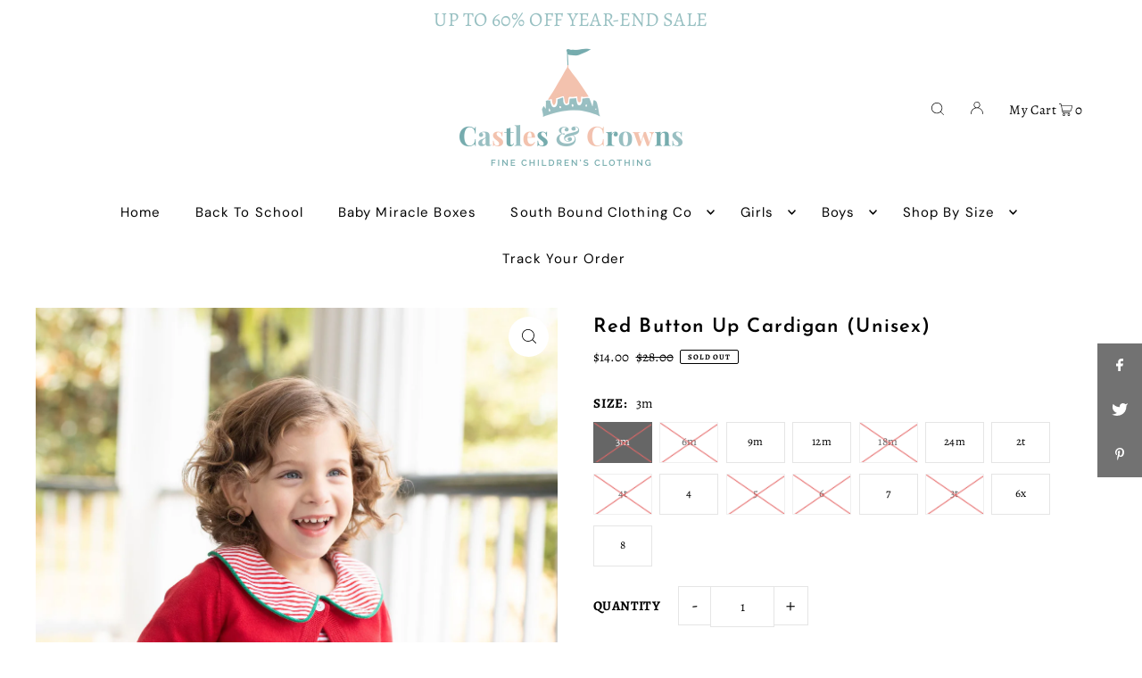

--- FILE ---
content_type: text/html; charset=utf-8
request_url: https://castlesandcrowns.com/collections/jackets-sweaters/products/red-button-up-cardigan-unisex?_pos=13&_fid=fb0695a9b&_ss=c&variant=43444474020052
body_size: 56542
content:
<!DOCTYPE html>
<html class="no-js" lang="en">
<head>
  <meta charset="utf-8" />
  <meta name="viewport" content="width=device-width, initial-scale=1">

  <!-- Establish early connection to external domains -->
  <link rel="preconnect" href="https://cdn.shopify.com" crossorigin>
  <link rel="preconnect" href="https://fonts.shopify.com" crossorigin>
  <link rel="preconnect" href="https://monorail-edge.shopifysvc.com">
  <link rel="preconnect" href="//ajax.googleapis.com" crossorigin /><!-- Preload onDomain stylesheets and script libraries -->
  <link rel="preload" href="//castlesandcrowns.com/cdn/shop/t/6/assets/stylesheet.css?v=69324420102548515191675789127" as="style">
  <link rel="preload" as="font" href="//castlesandcrowns.com/cdn/fonts/alegreya/alegreya_n4.9d59d35c9865f13cc7223c9847768350c0c7301a.woff2" type="font/woff2" crossorigin>
  <link rel="preload" as="font" href="//castlesandcrowns.com/cdn/fonts/dm_sans/dmsans_n4.ec80bd4dd7e1a334c969c265873491ae56018d72.woff2" type="font/woff2" crossorigin>
  <link rel="preload" as="font" href="//castlesandcrowns.com/cdn/fonts/josefin_sans/josefinsans_n6.afe095792949c54ae236c64ec95a9caea4be35d6.woff2" type="font/woff2" crossorigin>
  <link rel="preload" href="//castlesandcrowns.com/cdn/shop/t/6/assets/eventemitter3.min.js?v=148202183930229300091675789127" as="script">
  <link rel="preload" href="//castlesandcrowns.com/cdn/shop/t/6/assets/vendor-video.js?v=112486824910932804751675789127" as="script">
  <link rel="preload" href="//castlesandcrowns.com/cdn/shop/t/6/assets/theme.js?v=115672920646806953361675789127" as="script">


  
  <link rel="canonical" href="https://castlesandcrowns.com/products/red-button-up-cardigan-unisex" />

  <title>Red Button Up Cardigan (Unisex) &ndash; Castles &amp; Crowns, Inc.</title>
  <meta name="description" content="Shop the Red Button Up Cardigan (Unisex). Soft, comfortable, and versatile, perfect for layering in any season. Available in sizes XS to XXL. Get yours today!" />

  


    <meta name="twitter:card" content="summary">
    <meta name="twitter:image" content="https:Liquid error (snippets/social-media-meta-tags line 12): invalid url input">



<meta property="og:site_name" content="Castles &amp; Crowns, Inc.">
<meta property="og:url" content="https://castlesandcrowns.com/products/red-button-up-cardigan-unisex">
<meta property="og:title" content="Red Button Up Cardigan (Unisex)">
<meta property="og:type" content="product">
<meta property="og:description" content="Shop the Red Button Up Cardigan (Unisex). Soft, comfortable, and versatile, perfect for layering in any season. Available in sizes XS to XXL. Get yours today!">

  <meta property="og:price:amount" content="14.00">
  <meta property="og:price:currency" content="USD">

<meta property="og:image" content="http://castlesandcrowns.com/cdn/shop/files/88195AC4-FD54-4A4B-B815-194E71D6ADD6.jpg?v=1732119602&width=1024">



<meta name="twitter:title" content="Red Button Up Cardigan (Unisex)">
<meta name="twitter:description" content="Shop the Red Button Up Cardigan (Unisex). Soft, comfortable, and versatile, perfect for layering in any season. Available in sizes XS to XXL. Get yours today!">
<meta name="twitter:domain" content="">

  
 <script type="application/ld+json">
   {
     "@context": "https://schema.org",
     "@type": "Product",
     "id": "red-button-up-cardigan-unisex",
     "url": "https:\/\/castlesandcrowns.com\/products\/red-button-up-cardigan-unisex",
     "image": "\/\/castlesandcrowns.com\/cdn\/shop\/files\/88195AC4-FD54-4A4B-B815-194E71D6ADD6.jpg?v=1732119602\u0026width=1024",
     "name": "Red Button Up Cardigan (Unisex)",
     "brand": {
        "@type": "Brand",
        "name": "Castles \u0026 Crowns, Inc."
      },
     "description": "Red Button Up Cardigan (Unisex) – Soft, Stylish \u0026amp; Versatile Everyday Layer\nAdd a pop of color to your wardrobe with the Red Button Up Cardigan (Unisex). Made with soft, high-quality fabric, this cardigan offers a perfect blend of comfort, style, and warmth. Its classic button-up design makes it easy to layer over any outfit, while the vibrant red color adds a bold touch to your look. Perfect for both men and women, this cardigan is ideal for any season.\nWhy You’ll Love It:❤️ Soft fabric – cozy and comfortable for all-day wear❤️ Unisex design – perfect for both men and women❤️ Vibrant red color – a bold, versatile shade to complement any outfit❤️ Button-up style – easy to layer and style❤️ Durable and breathable – designed for long-lasting wear and comfort\nSize \u0026amp; Fit:✔ Available in XS to XXL✔ Relaxed, true-to-size fit✔ Model is 5'9\" wearing size M\nCare Instructions:🧺 Machine wash cold, tumble dry low or hang dry\nPerfect For:✨ Layering over casual outfits✨ Fall and winter wardrobes✨ Office wear✨ Weekend outings✨ Travel essentials\nThe Red Button Up Cardigan (Unisex) is a versatile must-have for any wardrobe. Add a stylish and cozy layer to your collection today and enjoy its effortless charm all year round!\n ","sku": 43444474020052,"offers": [
        
        {
           "@type": "Offer",
           "price": "14.00",
           "priceCurrency": "USD",
           "availability": "http://schema.org/InStock",
           "priceValidUntil": "2030-01-01",
           "url": "\/products\/red-button-up-cardigan-unisex"
         },
       
        {
           "@type": "Offer",
           "price": "14.00",
           "priceCurrency": "USD",
           "availability": "http://schema.org/InStock",
           "priceValidUntil": "2030-01-01",
           "url": "\/products\/red-button-up-cardigan-unisex"
         },
       
        {
           "@type": "Offer",
           "price": "14.00",
           "priceCurrency": "USD",
           "availability": "http://schema.org/InStock",
           "priceValidUntil": "2030-01-01",
           "url": "\/products\/red-button-up-cardigan-unisex"
         },
       
        {
           "@type": "Offer",
           "price": "14.00",
           "priceCurrency": "USD",
           "availability": "http://schema.org/InStock",
           "priceValidUntil": "2030-01-01",
           "url": "\/products\/red-button-up-cardigan-unisex"
         },
       
        {
           "@type": "Offer",
           "price": "14.00",
           "priceCurrency": "USD",
           "availability": "http://schema.org/InStock",
           "priceValidUntil": "2030-01-01",
           "url": "\/products\/red-button-up-cardigan-unisex"
         },
       
        {
           "@type": "Offer",
           "price": "14.00",
           "priceCurrency": "USD",
           "availability": "http://schema.org/InStock",
           "priceValidUntil": "2030-01-01",
           "url": "\/products\/red-button-up-cardigan-unisex"
         },
       
        {
           "@type": "Offer",
           "price": "14.00",
           "priceCurrency": "USD",
           "availability": "http://schema.org/InStock",
           "priceValidUntil": "2030-01-01",
           "url": "\/products\/red-button-up-cardigan-unisex"
         },
       
        {
           "@type": "Offer",
           "price": "14.00",
           "priceCurrency": "USD",
           "availability": "http://schema.org/InStock",
           "priceValidUntil": "2030-01-01",
           "url": "\/products\/red-button-up-cardigan-unisex"
         },
       
        {
           "@type": "Offer",
           "price": "14.00",
           "priceCurrency": "USD",
           "availability": "http://schema.org/InStock",
           "priceValidUntil": "2030-01-01",
           "url": "\/products\/red-button-up-cardigan-unisex"
         },
       
        {
           "@type": "Offer",
           "price": "14.00",
           "priceCurrency": "USD",
           "availability": "http://schema.org/InStock",
           "priceValidUntil": "2030-01-01",
           "url": "\/products\/red-button-up-cardigan-unisex"
         },
       
        {
           "@type": "Offer",
           "price": "14.00",
           "priceCurrency": "USD",
           "availability": "http://schema.org/InStock",
           "priceValidUntil": "2030-01-01",
           "url": "\/products\/red-button-up-cardigan-unisex"
         },
       
        {
           "@type": "Offer",
           "price": "14.00",
           "priceCurrency": "USD",
           "availability": "http://schema.org/InStock",
           "priceValidUntil": "2030-01-01",
           "url": "\/products\/red-button-up-cardigan-unisex"
         },
       
        {
           "@type": "Offer",
           "price": "14.00",
           "priceCurrency": "USD",
           "availability": "http://schema.org/InStock",
           "priceValidUntil": "2030-01-01",
           "url": "\/products\/red-button-up-cardigan-unisex"
         },
       
        {
           "@type": "Offer",
           "price": "14.00",
           "priceCurrency": "USD",
           "availability": "http://schema.org/InStock",
           "priceValidUntil": "2030-01-01",
           "url": "\/products\/red-button-up-cardigan-unisex"
         },
       
        {
           "@type": "Offer",
           "price": "14.00",
           "priceCurrency": "USD",
           "availability": "http://schema.org/InStock",
           "priceValidUntil": "2030-01-01",
           "url": "\/products\/red-button-up-cardigan-unisex"
         }
       
     ]}
 </script>


  <style data-shopify>
:root {
    --main-family: Alegreya, serif;
    --main-weight: 400;
    --main-style: normal;
    --main-spacing: 0.025em;
    --nav-family: "DM Sans", sans-serif;
    --nav-weight: 400;
    --nav-style: normal;
    --heading-family: "Josefin Sans", sans-serif;
    --heading-weight: 600;
    --heading-style: normal;
    --heading-spacing: 0.050em;

    --font-size: 15px;
    --base-font-size: 15px;
    --h1-size: 22px;
    --h2-size: 19px;
    --h3-size: 17px;
    --nav-size: 15px;
    --nav-spacing: 0.075em;
    --font-size-sm: calc(15px - 2px);

    --announcement-bar-background: #ffffff;
    --announcement-bar-text-color: #98c0c2;
    --homepage-pre-scroll-color: #000000;
    --homepage-pre-scroll-background: #ffffff;
    --homepage-scroll-color: #000000;
    --homepage-scroll-background: #fff;
    --pre-scroll-color: #000000;
    --pre-scroll-background: #ffffff;
    --scroll-color: #000000;
    --scroll-background: #ffffff;
    --secondary-color: rgba(0,0,0,0);
    --background: #ffffff;
    --header-color: #000000;
    --text-color: #000000;
    --sale-color: #000000;
    --dotted-color: #e5e5e5;
    --button-color: #000000;
    --button-hover: #727272;
    --button-text: #ffffff;
    --secondary-button-color: #acacac;
    --secondary-button-hover: #000000;
    --secondary-button-text: #ffffff;
    --new-background: #ededed;
    --new-color: #535353;
    --sale-icon-background: #f2c1ae;
    --sale-icon-color: #ffffff;
    --custom-background: #000000;
    --custom-color: #fff;
    --fb-share: #727272;
    --tw-share: #727272;
    --pin-share: #727272;
    --footer-background: #f2c1ae;
    --footer-text: #727272;
    --footer-button: #98c0c2;
    --footer-button-text: #ffffff;
    --cs1-color: #000;
    --cs1-background: #ffffff;
    --cs2-color: #000;
    --cs2-background: #f5f5f5;
    --cs3-color: #ffffff;
    --cs3-background: #222222;
    --custom-icon-color: var(--text-color);
    --custom-icon-background: var(--background);
    --error-msg-dark: #e81000;
    --error-msg-light: #ffeae8;
    --success-msg-dark: #007f5f;
    --success-msg-light: #e5fff8;
    --free-shipping-bg: #98c0c2;
    --free-shipping-text: #fff;
    --error-color: #c50000;
    --error-color-light: #ffc5c5;
    --keyboard-focus: #ACACAC;
    --focus-border-style: dotted;
    --focus-border-weight: 1px;
    --section-padding: 45px;
    --section-title-align: center;
    --section-title-border: 1px;
    --border-width: 100px;
    --grid-column-gap: px;
    --details-align: center;
    --select-arrow-bg: url(//castlesandcrowns.com/cdn/shop/t/6/assets/select-arrow.png?v=112595941721225094991675789127);
    --icon-border-color: #e6e6e6;
    --grid-space: 30px;
    --color-filter-size: 18px;
    --disabled-text: #808080;
    --listing-size-color: #666666;

    --upsell-border-color: #f2f2f2;

    --star-active: rgb(0, 0, 0);
    --star-inactive: rgb(204, 204, 204);

    --color-body-text: var(--text-color);
    --color-body: var(--background);
    --color-bg: var(--background);

    --section-background: transparent;
    --section-overlay-color: 0, 0, 0;
    --section-overlay-opacity: 0;
    --placeholder-background: rgba(0, 0, 0, 0.7);
    --placeholder-fill: rgba(0, 0, 0, 0.3);

  }
  @media (max-width: 740px) {
     :root {
       --font-size: calc(15px - (15px * 0.15));
       --nav-size: calc(15px - (15px * 0.15));
       --h1-size: calc(22px - (22px * 0.15));
       --h2-size: calc(19px - (19px * 0.15));
       --h3-size: calc(17px - (17px * 0.15));
     }
   }
</style>


  <link rel="stylesheet" href="//castlesandcrowns.com/cdn/shop/t/6/assets/stylesheet.css?v=69324420102548515191675789127" type="text/css">

  <style>
  @font-face {
  font-family: Alegreya;
  font-weight: 400;
  font-style: normal;
  font-display: swap;
  src: url("//castlesandcrowns.com/cdn/fonts/alegreya/alegreya_n4.9d59d35c9865f13cc7223c9847768350c0c7301a.woff2") format("woff2"),
       url("//castlesandcrowns.com/cdn/fonts/alegreya/alegreya_n4.a883043573688913d15d350b7a40349399b2ef99.woff") format("woff");
}

  @font-face {
  font-family: "DM Sans";
  font-weight: 400;
  font-style: normal;
  font-display: swap;
  src: url("//castlesandcrowns.com/cdn/fonts/dm_sans/dmsans_n4.ec80bd4dd7e1a334c969c265873491ae56018d72.woff2") format("woff2"),
       url("//castlesandcrowns.com/cdn/fonts/dm_sans/dmsans_n4.87bdd914d8a61247b911147ae68e754d695c58a6.woff") format("woff");
}

  @font-face {
  font-family: "Josefin Sans";
  font-weight: 600;
  font-style: normal;
  font-display: swap;
  src: url("//castlesandcrowns.com/cdn/fonts/josefin_sans/josefinsans_n6.afe095792949c54ae236c64ec95a9caea4be35d6.woff2") format("woff2"),
       url("//castlesandcrowns.com/cdn/fonts/josefin_sans/josefinsans_n6.0ea222c12f299e43fa61b9245ec23b623ebeb1e9.woff") format("woff");
}

  @font-face {
  font-family: Alegreya;
  font-weight: 700;
  font-style: normal;
  font-display: swap;
  src: url("//castlesandcrowns.com/cdn/fonts/alegreya/alegreya_n7.94acea1149930a7b242e750715301e9002cdbb09.woff2") format("woff2"),
       url("//castlesandcrowns.com/cdn/fonts/alegreya/alegreya_n7.44924b4ad31cd43b056fd2b37a197352574886fd.woff") format("woff");
}

  @font-face {
  font-family: Alegreya;
  font-weight: 400;
  font-style: italic;
  font-display: swap;
  src: url("//castlesandcrowns.com/cdn/fonts/alegreya/alegreya_i4.8dee6f2ed2ce33b7dc66259131d71ed090011461.woff2") format("woff2"),
       url("//castlesandcrowns.com/cdn/fonts/alegreya/alegreya_i4.f1e64827a79062bc46c078ea2821c6711f0f09ad.woff") format("woff");
}

  @font-face {
  font-family: Alegreya;
  font-weight: 700;
  font-style: italic;
  font-display: swap;
  src: url("//castlesandcrowns.com/cdn/fonts/alegreya/alegreya_i7.5e65007906c5f78bc33208b7b54b20b3c445ca0e.woff2") format("woff2"),
       url("//castlesandcrowns.com/cdn/fonts/alegreya/alegreya_i7.4848fae5074f900a889cf3e9420385da30033d27.woff") format("woff");
}

  </style>

  <script>window.performance && window.performance.mark && window.performance.mark('shopify.content_for_header.start');</script><meta name="google-site-verification" content="mIXFZ5THgFpFmTZ7g-GP1W3ud1BZ-7hdYI7GHxpbHyY">
<meta name="facebook-domain-verification" content="9mq1xoxgxqx6p9lpy9ckaejggyga20">
<meta name="facebook-domain-verification" content="v9jqo17xh8nco13pm4k9quoogpu87g">
<meta id="shopify-digital-wallet" name="shopify-digital-wallet" content="/3874455622/digital_wallets/dialog">
<meta name="shopify-checkout-api-token" content="8df9740c5fd96165245e0ea5626cf10d">
<meta id="in-context-paypal-metadata" data-shop-id="3874455622" data-venmo-supported="false" data-environment="production" data-locale="en_US" data-paypal-v4="true" data-currency="USD">
<link rel="alternate" type="application/json+oembed" href="https://castlesandcrowns.com/products/red-button-up-cardigan-unisex.oembed">
<script async="async" src="/checkouts/internal/preloads.js?locale=en-US"></script>
<link rel="preconnect" href="https://shop.app" crossorigin="anonymous">
<script async="async" src="https://shop.app/checkouts/internal/preloads.js?locale=en-US&shop_id=3874455622" crossorigin="anonymous"></script>
<script id="apple-pay-shop-capabilities" type="application/json">{"shopId":3874455622,"countryCode":"US","currencyCode":"USD","merchantCapabilities":["supports3DS"],"merchantId":"gid:\/\/shopify\/Shop\/3874455622","merchantName":"Castles \u0026 Crowns, Inc.","requiredBillingContactFields":["postalAddress","email","phone"],"requiredShippingContactFields":["postalAddress","email","phone"],"shippingType":"shipping","supportedNetworks":["visa","masterCard","amex","discover","elo","jcb"],"total":{"type":"pending","label":"Castles \u0026 Crowns, Inc.","amount":"1.00"},"shopifyPaymentsEnabled":true,"supportsSubscriptions":true}</script>
<script id="shopify-features" type="application/json">{"accessToken":"8df9740c5fd96165245e0ea5626cf10d","betas":["rich-media-storefront-analytics"],"domain":"castlesandcrowns.com","predictiveSearch":true,"shopId":3874455622,"locale":"en"}</script>
<script>var Shopify = Shopify || {};
Shopify.shop = "castlestest1234.myshopify.com";
Shopify.locale = "en";
Shopify.currency = {"active":"USD","rate":"1.0"};
Shopify.country = "US";
Shopify.theme = {"name":"Icon","id":136380252372,"schema_name":"Icon","schema_version":"8.6.0","theme_store_id":686,"role":"main"};
Shopify.theme.handle = "null";
Shopify.theme.style = {"id":null,"handle":null};
Shopify.cdnHost = "castlesandcrowns.com/cdn";
Shopify.routes = Shopify.routes || {};
Shopify.routes.root = "/";</script>
<script type="module">!function(o){(o.Shopify=o.Shopify||{}).modules=!0}(window);</script>
<script>!function(o){function n(){var o=[];function n(){o.push(Array.prototype.slice.apply(arguments))}return n.q=o,n}var t=o.Shopify=o.Shopify||{};t.loadFeatures=n(),t.autoloadFeatures=n()}(window);</script>
<script>
  window.ShopifyPay = window.ShopifyPay || {};
  window.ShopifyPay.apiHost = "shop.app\/pay";
  window.ShopifyPay.redirectState = null;
</script>
<script id="shop-js-analytics" type="application/json">{"pageType":"product"}</script>
<script defer="defer" async type="module" src="//castlesandcrowns.com/cdn/shopifycloud/shop-js/modules/v2/client.init-shop-cart-sync_BT-GjEfc.en.esm.js"></script>
<script defer="defer" async type="module" src="//castlesandcrowns.com/cdn/shopifycloud/shop-js/modules/v2/chunk.common_D58fp_Oc.esm.js"></script>
<script defer="defer" async type="module" src="//castlesandcrowns.com/cdn/shopifycloud/shop-js/modules/v2/chunk.modal_xMitdFEc.esm.js"></script>
<script type="module">
  await import("//castlesandcrowns.com/cdn/shopifycloud/shop-js/modules/v2/client.init-shop-cart-sync_BT-GjEfc.en.esm.js");
await import("//castlesandcrowns.com/cdn/shopifycloud/shop-js/modules/v2/chunk.common_D58fp_Oc.esm.js");
await import("//castlesandcrowns.com/cdn/shopifycloud/shop-js/modules/v2/chunk.modal_xMitdFEc.esm.js");

  window.Shopify.SignInWithShop?.initShopCartSync?.({"fedCMEnabled":true,"windoidEnabled":true});

</script>
<script defer="defer" async type="module" src="//castlesandcrowns.com/cdn/shopifycloud/shop-js/modules/v2/client.payment-terms_Ci9AEqFq.en.esm.js"></script>
<script defer="defer" async type="module" src="//castlesandcrowns.com/cdn/shopifycloud/shop-js/modules/v2/chunk.common_D58fp_Oc.esm.js"></script>
<script defer="defer" async type="module" src="//castlesandcrowns.com/cdn/shopifycloud/shop-js/modules/v2/chunk.modal_xMitdFEc.esm.js"></script>
<script type="module">
  await import("//castlesandcrowns.com/cdn/shopifycloud/shop-js/modules/v2/client.payment-terms_Ci9AEqFq.en.esm.js");
await import("//castlesandcrowns.com/cdn/shopifycloud/shop-js/modules/v2/chunk.common_D58fp_Oc.esm.js");
await import("//castlesandcrowns.com/cdn/shopifycloud/shop-js/modules/v2/chunk.modal_xMitdFEc.esm.js");

  
</script>
<script>
  window.Shopify = window.Shopify || {};
  if (!window.Shopify.featureAssets) window.Shopify.featureAssets = {};
  window.Shopify.featureAssets['shop-js'] = {"shop-cart-sync":["modules/v2/client.shop-cart-sync_DZOKe7Ll.en.esm.js","modules/v2/chunk.common_D58fp_Oc.esm.js","modules/v2/chunk.modal_xMitdFEc.esm.js"],"init-fed-cm":["modules/v2/client.init-fed-cm_B6oLuCjv.en.esm.js","modules/v2/chunk.common_D58fp_Oc.esm.js","modules/v2/chunk.modal_xMitdFEc.esm.js"],"shop-cash-offers":["modules/v2/client.shop-cash-offers_D2sdYoxE.en.esm.js","modules/v2/chunk.common_D58fp_Oc.esm.js","modules/v2/chunk.modal_xMitdFEc.esm.js"],"shop-login-button":["modules/v2/client.shop-login-button_QeVjl5Y3.en.esm.js","modules/v2/chunk.common_D58fp_Oc.esm.js","modules/v2/chunk.modal_xMitdFEc.esm.js"],"pay-button":["modules/v2/client.pay-button_DXTOsIq6.en.esm.js","modules/v2/chunk.common_D58fp_Oc.esm.js","modules/v2/chunk.modal_xMitdFEc.esm.js"],"shop-button":["modules/v2/client.shop-button_DQZHx9pm.en.esm.js","modules/v2/chunk.common_D58fp_Oc.esm.js","modules/v2/chunk.modal_xMitdFEc.esm.js"],"avatar":["modules/v2/client.avatar_BTnouDA3.en.esm.js"],"init-windoid":["modules/v2/client.init-windoid_CR1B-cfM.en.esm.js","modules/v2/chunk.common_D58fp_Oc.esm.js","modules/v2/chunk.modal_xMitdFEc.esm.js"],"init-shop-for-new-customer-accounts":["modules/v2/client.init-shop-for-new-customer-accounts_C_vY_xzh.en.esm.js","modules/v2/client.shop-login-button_QeVjl5Y3.en.esm.js","modules/v2/chunk.common_D58fp_Oc.esm.js","modules/v2/chunk.modal_xMitdFEc.esm.js"],"init-shop-email-lookup-coordinator":["modules/v2/client.init-shop-email-lookup-coordinator_BI7n9ZSv.en.esm.js","modules/v2/chunk.common_D58fp_Oc.esm.js","modules/v2/chunk.modal_xMitdFEc.esm.js"],"init-shop-cart-sync":["modules/v2/client.init-shop-cart-sync_BT-GjEfc.en.esm.js","modules/v2/chunk.common_D58fp_Oc.esm.js","modules/v2/chunk.modal_xMitdFEc.esm.js"],"shop-toast-manager":["modules/v2/client.shop-toast-manager_DiYdP3xc.en.esm.js","modules/v2/chunk.common_D58fp_Oc.esm.js","modules/v2/chunk.modal_xMitdFEc.esm.js"],"init-customer-accounts":["modules/v2/client.init-customer-accounts_D9ZNqS-Q.en.esm.js","modules/v2/client.shop-login-button_QeVjl5Y3.en.esm.js","modules/v2/chunk.common_D58fp_Oc.esm.js","modules/v2/chunk.modal_xMitdFEc.esm.js"],"init-customer-accounts-sign-up":["modules/v2/client.init-customer-accounts-sign-up_iGw4briv.en.esm.js","modules/v2/client.shop-login-button_QeVjl5Y3.en.esm.js","modules/v2/chunk.common_D58fp_Oc.esm.js","modules/v2/chunk.modal_xMitdFEc.esm.js"],"shop-follow-button":["modules/v2/client.shop-follow-button_CqMgW2wH.en.esm.js","modules/v2/chunk.common_D58fp_Oc.esm.js","modules/v2/chunk.modal_xMitdFEc.esm.js"],"checkout-modal":["modules/v2/client.checkout-modal_xHeaAweL.en.esm.js","modules/v2/chunk.common_D58fp_Oc.esm.js","modules/v2/chunk.modal_xMitdFEc.esm.js"],"shop-login":["modules/v2/client.shop-login_D91U-Q7h.en.esm.js","modules/v2/chunk.common_D58fp_Oc.esm.js","modules/v2/chunk.modal_xMitdFEc.esm.js"],"lead-capture":["modules/v2/client.lead-capture_BJmE1dJe.en.esm.js","modules/v2/chunk.common_D58fp_Oc.esm.js","modules/v2/chunk.modal_xMitdFEc.esm.js"],"payment-terms":["modules/v2/client.payment-terms_Ci9AEqFq.en.esm.js","modules/v2/chunk.common_D58fp_Oc.esm.js","modules/v2/chunk.modal_xMitdFEc.esm.js"]};
</script>
<script>(function() {
  var isLoaded = false;
  function asyncLoad() {
    if (isLoaded) return;
    isLoaded = true;
    var urls = ["https:\/\/chimpstatic.com\/mcjs-connected\/js\/users\/5e1004e7d64d6d8d0de9e32e5\/56fcc64ac75076facdb0f7eb7.js?shop=castlestest1234.myshopify.com","https:\/\/scripttags.justuno.com\/shopify_justuno_3874455622_e9453950-0597-11ea-9afa-31d6dd58dcf0.js?shop=castlestest1234.myshopify.com","https:\/\/chimpstatic.com\/mcjs-connected\/js\/users\/5e1004e7d64d6d8d0de9e32e5\/db0082913abf19bf7628dbccc.js?shop=castlestest1234.myshopify.com","https:\/\/static.shareasale.com\/json\/shopify\/shareasale-tracking.js?sasmid=151270\u0026ssmtid=19038\u0026shop=castlestest1234.myshopify.com","https:\/\/storage.nfcube.com\/instafeed-be5aa6e1588b0ca4799fbd05de030754.js?shop=castlestest1234.myshopify.com","\/\/cdn.trustedsite.com\/js\/partner-shopify.js?shop=castlestest1234.myshopify.com","https:\/\/cdn.relatedproducts.top\/js\/relatedproduct.cdn.js?shop=castlestest1234.myshopify.com","https:\/\/script.app.flomllr.com\/controller.js?stamp=1768595315130\u0026shop=castlestest1234.myshopify.com"];
    for (var i = 0; i < urls.length; i++) {
      var s = document.createElement('script');
      s.type = 'text/javascript';
      s.async = true;
      s.src = urls[i];
      var x = document.getElementsByTagName('script')[0];
      x.parentNode.insertBefore(s, x);
    }
  };
  if(window.attachEvent) {
    window.attachEvent('onload', asyncLoad);
  } else {
    window.addEventListener('load', asyncLoad, false);
  }
})();</script>
<script id="__st">var __st={"a":3874455622,"offset":-21600,"reqid":"6f01d523-3050-45f2-8401-b7f10ec9d510-1769299338","pageurl":"castlesandcrowns.com\/collections\/jackets-sweaters\/products\/red-button-up-cardigan-unisex?_pos=13\u0026_fid=fb0695a9b\u0026_ss=c\u0026variant=43444474020052","u":"b53ca1fb2f6c","p":"product","rtyp":"product","rid":7805357916372};</script>
<script>window.ShopifyPaypalV4VisibilityTracking = true;</script>
<script id="captcha-bootstrap">!function(){'use strict';const t='contact',e='account',n='new_comment',o=[[t,t],['blogs',n],['comments',n],[t,'customer']],c=[[e,'customer_login'],[e,'guest_login'],[e,'recover_customer_password'],[e,'create_customer']],r=t=>t.map((([t,e])=>`form[action*='/${t}']:not([data-nocaptcha='true']) input[name='form_type'][value='${e}']`)).join(','),a=t=>()=>t?[...document.querySelectorAll(t)].map((t=>t.form)):[];function s(){const t=[...o],e=r(t);return a(e)}const i='password',u='form_key',d=['recaptcha-v3-token','g-recaptcha-response','h-captcha-response',i],f=()=>{try{return window.sessionStorage}catch{return}},m='__shopify_v',_=t=>t.elements[u];function p(t,e,n=!1){try{const o=window.sessionStorage,c=JSON.parse(o.getItem(e)),{data:r}=function(t){const{data:e,action:n}=t;return t[m]||n?{data:e,action:n}:{data:t,action:n}}(c);for(const[e,n]of Object.entries(r))t.elements[e]&&(t.elements[e].value=n);n&&o.removeItem(e)}catch(o){console.error('form repopulation failed',{error:o})}}const l='form_type',E='cptcha';function T(t){t.dataset[E]=!0}const w=window,h=w.document,L='Shopify',v='ce_forms',y='captcha';let A=!1;((t,e)=>{const n=(g='f06e6c50-85a8-45c8-87d0-21a2b65856fe',I='https://cdn.shopify.com/shopifycloud/storefront-forms-hcaptcha/ce_storefront_forms_captcha_hcaptcha.v1.5.2.iife.js',D={infoText:'Protected by hCaptcha',privacyText:'Privacy',termsText:'Terms'},(t,e,n)=>{const o=w[L][v],c=o.bindForm;if(c)return c(t,g,e,D).then(n);var r;o.q.push([[t,g,e,D],n]),r=I,A||(h.body.append(Object.assign(h.createElement('script'),{id:'captcha-provider',async:!0,src:r})),A=!0)});var g,I,D;w[L]=w[L]||{},w[L][v]=w[L][v]||{},w[L][v].q=[],w[L][y]=w[L][y]||{},w[L][y].protect=function(t,e){n(t,void 0,e),T(t)},Object.freeze(w[L][y]),function(t,e,n,w,h,L){const[v,y,A,g]=function(t,e,n){const i=e?o:[],u=t?c:[],d=[...i,...u],f=r(d),m=r(i),_=r(d.filter((([t,e])=>n.includes(e))));return[a(f),a(m),a(_),s()]}(w,h,L),I=t=>{const e=t.target;return e instanceof HTMLFormElement?e:e&&e.form},D=t=>v().includes(t);t.addEventListener('submit',(t=>{const e=I(t);if(!e)return;const n=D(e)&&!e.dataset.hcaptchaBound&&!e.dataset.recaptchaBound,o=_(e),c=g().includes(e)&&(!o||!o.value);(n||c)&&t.preventDefault(),c&&!n&&(function(t){try{if(!f())return;!function(t){const e=f();if(!e)return;const n=_(t);if(!n)return;const o=n.value;o&&e.removeItem(o)}(t);const e=Array.from(Array(32),(()=>Math.random().toString(36)[2])).join('');!function(t,e){_(t)||t.append(Object.assign(document.createElement('input'),{type:'hidden',name:u})),t.elements[u].value=e}(t,e),function(t,e){const n=f();if(!n)return;const o=[...t.querySelectorAll(`input[type='${i}']`)].map((({name:t})=>t)),c=[...d,...o],r={};for(const[a,s]of new FormData(t).entries())c.includes(a)||(r[a]=s);n.setItem(e,JSON.stringify({[m]:1,action:t.action,data:r}))}(t,e)}catch(e){console.error('failed to persist form',e)}}(e),e.submit())}));const S=(t,e)=>{t&&!t.dataset[E]&&(n(t,e.some((e=>e===t))),T(t))};for(const o of['focusin','change'])t.addEventListener(o,(t=>{const e=I(t);D(e)&&S(e,y())}));const B=e.get('form_key'),M=e.get(l),P=B&&M;t.addEventListener('DOMContentLoaded',(()=>{const t=y();if(P)for(const e of t)e.elements[l].value===M&&p(e,B);[...new Set([...A(),...v().filter((t=>'true'===t.dataset.shopifyCaptcha))])].forEach((e=>S(e,t)))}))}(h,new URLSearchParams(w.location.search),n,t,e,['guest_login'])})(!0,!0)}();</script>
<script integrity="sha256-4kQ18oKyAcykRKYeNunJcIwy7WH5gtpwJnB7kiuLZ1E=" data-source-attribution="shopify.loadfeatures" defer="defer" src="//castlesandcrowns.com/cdn/shopifycloud/storefront/assets/storefront/load_feature-a0a9edcb.js" crossorigin="anonymous"></script>
<script crossorigin="anonymous" defer="defer" src="//castlesandcrowns.com/cdn/shopifycloud/storefront/assets/shopify_pay/storefront-65b4c6d7.js?v=20250812"></script>
<script data-source-attribution="shopify.dynamic_checkout.dynamic.init">var Shopify=Shopify||{};Shopify.PaymentButton=Shopify.PaymentButton||{isStorefrontPortableWallets:!0,init:function(){window.Shopify.PaymentButton.init=function(){};var t=document.createElement("script");t.src="https://castlesandcrowns.com/cdn/shopifycloud/portable-wallets/latest/portable-wallets.en.js",t.type="module",document.head.appendChild(t)}};
</script>
<script data-source-attribution="shopify.dynamic_checkout.buyer_consent">
  function portableWalletsHideBuyerConsent(e){var t=document.getElementById("shopify-buyer-consent"),n=document.getElementById("shopify-subscription-policy-button");t&&n&&(t.classList.add("hidden"),t.setAttribute("aria-hidden","true"),n.removeEventListener("click",e))}function portableWalletsShowBuyerConsent(e){var t=document.getElementById("shopify-buyer-consent"),n=document.getElementById("shopify-subscription-policy-button");t&&n&&(t.classList.remove("hidden"),t.removeAttribute("aria-hidden"),n.addEventListener("click",e))}window.Shopify?.PaymentButton&&(window.Shopify.PaymentButton.hideBuyerConsent=portableWalletsHideBuyerConsent,window.Shopify.PaymentButton.showBuyerConsent=portableWalletsShowBuyerConsent);
</script>
<script data-source-attribution="shopify.dynamic_checkout.cart.bootstrap">document.addEventListener("DOMContentLoaded",(function(){function t(){return document.querySelector("shopify-accelerated-checkout-cart, shopify-accelerated-checkout")}if(t())Shopify.PaymentButton.init();else{new MutationObserver((function(e,n){t()&&(Shopify.PaymentButton.init(),n.disconnect())})).observe(document.body,{childList:!0,subtree:!0})}}));
</script>
<link id="shopify-accelerated-checkout-styles" rel="stylesheet" media="screen" href="https://castlesandcrowns.com/cdn/shopifycloud/portable-wallets/latest/accelerated-checkout-backwards-compat.css" crossorigin="anonymous">
<style id="shopify-accelerated-checkout-cart">
        #shopify-buyer-consent {
  margin-top: 1em;
  display: inline-block;
  width: 100%;
}

#shopify-buyer-consent.hidden {
  display: none;
}

#shopify-subscription-policy-button {
  background: none;
  border: none;
  padding: 0;
  text-decoration: underline;
  font-size: inherit;
  cursor: pointer;
}

#shopify-subscription-policy-button::before {
  box-shadow: none;
}

      </style>

<script>window.performance && window.performance.mark && window.performance.mark('shopify.content_for_header.end');</script>

<!-- BEGIN app block: shopify://apps/klaviyo-email-marketing-sms/blocks/klaviyo-onsite-embed/2632fe16-c075-4321-a88b-50b567f42507 -->















  <script>
    window.klaviyoReviewsProductDesignMode = false
  </script>







<!-- END app block --><!-- BEGIN app block: shopify://apps/instafeed/blocks/head-block/c447db20-095d-4a10-9725-b5977662c9d5 --><link rel="preconnect" href="https://cdn.nfcube.com/">
<link rel="preconnect" href="https://scontent.cdninstagram.com/">


  <script>
    document.addEventListener('DOMContentLoaded', function () {
      let instafeedScript = document.createElement('script');

      
        instafeedScript.src = 'https://storage.nfcube.com/instafeed-be5aa6e1588b0ca4799fbd05de030754.js';
      

      document.body.appendChild(instafeedScript);
    });
  </script>





<!-- END app block --><link href="https://monorail-edge.shopifysvc.com" rel="dns-prefetch">
<script>(function(){if ("sendBeacon" in navigator && "performance" in window) {try {var session_token_from_headers = performance.getEntriesByType('navigation')[0].serverTiming.find(x => x.name == '_s').description;} catch {var session_token_from_headers = undefined;}var session_cookie_matches = document.cookie.match(/_shopify_s=([^;]*)/);var session_token_from_cookie = session_cookie_matches && session_cookie_matches.length === 2 ? session_cookie_matches[1] : "";var session_token = session_token_from_headers || session_token_from_cookie || "";function handle_abandonment_event(e) {var entries = performance.getEntries().filter(function(entry) {return /monorail-edge.shopifysvc.com/.test(entry.name);});if (!window.abandonment_tracked && entries.length === 0) {window.abandonment_tracked = true;var currentMs = Date.now();var navigation_start = performance.timing.navigationStart;var payload = {shop_id: 3874455622,url: window.location.href,navigation_start,duration: currentMs - navigation_start,session_token,page_type: "product"};window.navigator.sendBeacon("https://monorail-edge.shopifysvc.com/v1/produce", JSON.stringify({schema_id: "online_store_buyer_site_abandonment/1.1",payload: payload,metadata: {event_created_at_ms: currentMs,event_sent_at_ms: currentMs}}));}}window.addEventListener('pagehide', handle_abandonment_event);}}());</script>
<script id="web-pixels-manager-setup">(function e(e,d,r,n,o){if(void 0===o&&(o={}),!Boolean(null===(a=null===(i=window.Shopify)||void 0===i?void 0:i.analytics)||void 0===a?void 0:a.replayQueue)){var i,a;window.Shopify=window.Shopify||{};var t=window.Shopify;t.analytics=t.analytics||{};var s=t.analytics;s.replayQueue=[],s.publish=function(e,d,r){return s.replayQueue.push([e,d,r]),!0};try{self.performance.mark("wpm:start")}catch(e){}var l=function(){var e={modern:/Edge?\/(1{2}[4-9]|1[2-9]\d|[2-9]\d{2}|\d{4,})\.\d+(\.\d+|)|Firefox\/(1{2}[4-9]|1[2-9]\d|[2-9]\d{2}|\d{4,})\.\d+(\.\d+|)|Chrom(ium|e)\/(9{2}|\d{3,})\.\d+(\.\d+|)|(Maci|X1{2}).+ Version\/(15\.\d+|(1[6-9]|[2-9]\d|\d{3,})\.\d+)([,.]\d+|)( \(\w+\)|)( Mobile\/\w+|) Safari\/|Chrome.+OPR\/(9{2}|\d{3,})\.\d+\.\d+|(CPU[ +]OS|iPhone[ +]OS|CPU[ +]iPhone|CPU IPhone OS|CPU iPad OS)[ +]+(15[._]\d+|(1[6-9]|[2-9]\d|\d{3,})[._]\d+)([._]\d+|)|Android:?[ /-](13[3-9]|1[4-9]\d|[2-9]\d{2}|\d{4,})(\.\d+|)(\.\d+|)|Android.+Firefox\/(13[5-9]|1[4-9]\d|[2-9]\d{2}|\d{4,})\.\d+(\.\d+|)|Android.+Chrom(ium|e)\/(13[3-9]|1[4-9]\d|[2-9]\d{2}|\d{4,})\.\d+(\.\d+|)|SamsungBrowser\/([2-9]\d|\d{3,})\.\d+/,legacy:/Edge?\/(1[6-9]|[2-9]\d|\d{3,})\.\d+(\.\d+|)|Firefox\/(5[4-9]|[6-9]\d|\d{3,})\.\d+(\.\d+|)|Chrom(ium|e)\/(5[1-9]|[6-9]\d|\d{3,})\.\d+(\.\d+|)([\d.]+$|.*Safari\/(?![\d.]+ Edge\/[\d.]+$))|(Maci|X1{2}).+ Version\/(10\.\d+|(1[1-9]|[2-9]\d|\d{3,})\.\d+)([,.]\d+|)( \(\w+\)|)( Mobile\/\w+|) Safari\/|Chrome.+OPR\/(3[89]|[4-9]\d|\d{3,})\.\d+\.\d+|(CPU[ +]OS|iPhone[ +]OS|CPU[ +]iPhone|CPU IPhone OS|CPU iPad OS)[ +]+(10[._]\d+|(1[1-9]|[2-9]\d|\d{3,})[._]\d+)([._]\d+|)|Android:?[ /-](13[3-9]|1[4-9]\d|[2-9]\d{2}|\d{4,})(\.\d+|)(\.\d+|)|Mobile Safari.+OPR\/([89]\d|\d{3,})\.\d+\.\d+|Android.+Firefox\/(13[5-9]|1[4-9]\d|[2-9]\d{2}|\d{4,})\.\d+(\.\d+|)|Android.+Chrom(ium|e)\/(13[3-9]|1[4-9]\d|[2-9]\d{2}|\d{4,})\.\d+(\.\d+|)|Android.+(UC? ?Browser|UCWEB|U3)[ /]?(15\.([5-9]|\d{2,})|(1[6-9]|[2-9]\d|\d{3,})\.\d+)\.\d+|SamsungBrowser\/(5\.\d+|([6-9]|\d{2,})\.\d+)|Android.+MQ{2}Browser\/(14(\.(9|\d{2,})|)|(1[5-9]|[2-9]\d|\d{3,})(\.\d+|))(\.\d+|)|K[Aa][Ii]OS\/(3\.\d+|([4-9]|\d{2,})\.\d+)(\.\d+|)/},d=e.modern,r=e.legacy,n=navigator.userAgent;return n.match(d)?"modern":n.match(r)?"legacy":"unknown"}(),u="modern"===l?"modern":"legacy",c=(null!=n?n:{modern:"",legacy:""})[u],f=function(e){return[e.baseUrl,"/wpm","/b",e.hashVersion,"modern"===e.buildTarget?"m":"l",".js"].join("")}({baseUrl:d,hashVersion:r,buildTarget:u}),m=function(e){var d=e.version,r=e.bundleTarget,n=e.surface,o=e.pageUrl,i=e.monorailEndpoint;return{emit:function(e){var a=e.status,t=e.errorMsg,s=(new Date).getTime(),l=JSON.stringify({metadata:{event_sent_at_ms:s},events:[{schema_id:"web_pixels_manager_load/3.1",payload:{version:d,bundle_target:r,page_url:o,status:a,surface:n,error_msg:t},metadata:{event_created_at_ms:s}}]});if(!i)return console&&console.warn&&console.warn("[Web Pixels Manager] No Monorail endpoint provided, skipping logging."),!1;try{return self.navigator.sendBeacon.bind(self.navigator)(i,l)}catch(e){}var u=new XMLHttpRequest;try{return u.open("POST",i,!0),u.setRequestHeader("Content-Type","text/plain"),u.send(l),!0}catch(e){return console&&console.warn&&console.warn("[Web Pixels Manager] Got an unhandled error while logging to Monorail."),!1}}}}({version:r,bundleTarget:l,surface:e.surface,pageUrl:self.location.href,monorailEndpoint:e.monorailEndpoint});try{o.browserTarget=l,function(e){var d=e.src,r=e.async,n=void 0===r||r,o=e.onload,i=e.onerror,a=e.sri,t=e.scriptDataAttributes,s=void 0===t?{}:t,l=document.createElement("script"),u=document.querySelector("head"),c=document.querySelector("body");if(l.async=n,l.src=d,a&&(l.integrity=a,l.crossOrigin="anonymous"),s)for(var f in s)if(Object.prototype.hasOwnProperty.call(s,f))try{l.dataset[f]=s[f]}catch(e){}if(o&&l.addEventListener("load",o),i&&l.addEventListener("error",i),u)u.appendChild(l);else{if(!c)throw new Error("Did not find a head or body element to append the script");c.appendChild(l)}}({src:f,async:!0,onload:function(){if(!function(){var e,d;return Boolean(null===(d=null===(e=window.Shopify)||void 0===e?void 0:e.analytics)||void 0===d?void 0:d.initialized)}()){var d=window.webPixelsManager.init(e)||void 0;if(d){var r=window.Shopify.analytics;r.replayQueue.forEach((function(e){var r=e[0],n=e[1],o=e[2];d.publishCustomEvent(r,n,o)})),r.replayQueue=[],r.publish=d.publishCustomEvent,r.visitor=d.visitor,r.initialized=!0}}},onerror:function(){return m.emit({status:"failed",errorMsg:"".concat(f," has failed to load")})},sri:function(e){var d=/^sha384-[A-Za-z0-9+/=]+$/;return"string"==typeof e&&d.test(e)}(c)?c:"",scriptDataAttributes:o}),m.emit({status:"loading"})}catch(e){m.emit({status:"failed",errorMsg:(null==e?void 0:e.message)||"Unknown error"})}}})({shopId: 3874455622,storefrontBaseUrl: "https://castlesandcrowns.com",extensionsBaseUrl: "https://extensions.shopifycdn.com/cdn/shopifycloud/web-pixels-manager",monorailEndpoint: "https://monorail-edge.shopifysvc.com/unstable/produce_batch",surface: "storefront-renderer",enabledBetaFlags: ["2dca8a86"],webPixelsConfigList: [{"id":"1065353428","configuration":"{\"masterTagID\":\"19038\",\"merchantID\":\"151270\",\"appPath\":\"https:\/\/daedalus.shareasale.com\",\"storeID\":\"NaN\",\"xTypeMode\":\"NaN\",\"xTypeValue\":\"NaN\",\"channelDedup\":\"NaN\"}","eventPayloadVersion":"v1","runtimeContext":"STRICT","scriptVersion":"f300cca684872f2df140f714437af558","type":"APP","apiClientId":4929191,"privacyPurposes":["ANALYTICS","MARKETING"],"dataSharingAdjustments":{"protectedCustomerApprovalScopes":["read_customer_personal_data"]}},{"id":"781025492","configuration":"{\"pixelCode\":\"CV2ECARC77U759IQBBS0\"}","eventPayloadVersion":"v1","runtimeContext":"STRICT","scriptVersion":"22e92c2ad45662f435e4801458fb78cc","type":"APP","apiClientId":4383523,"privacyPurposes":["ANALYTICS","MARKETING","SALE_OF_DATA"],"dataSharingAdjustments":{"protectedCustomerApprovalScopes":["read_customer_address","read_customer_email","read_customer_name","read_customer_personal_data","read_customer_phone"]}},{"id":"685310164","configuration":"{\"tagID\":\"2613685021396\"}","eventPayloadVersion":"v1","runtimeContext":"STRICT","scriptVersion":"18031546ee651571ed29edbe71a3550b","type":"APP","apiClientId":3009811,"privacyPurposes":["ANALYTICS","MARKETING","SALE_OF_DATA"],"dataSharingAdjustments":{"protectedCustomerApprovalScopes":["read_customer_address","read_customer_email","read_customer_name","read_customer_personal_data","read_customer_phone"]}},{"id":"488603860","configuration":"{\"config\":\"{\\\"pixel_id\\\":\\\"AW-718061397\\\",\\\"google_tag_ids\\\":[\\\"AW-718061397\\\",\\\"GT-MK4LL24\\\"],\\\"target_country\\\":\\\"US\\\",\\\"gtag_events\\\":[{\\\"type\\\":\\\"search\\\",\\\"action_label\\\":\\\"AW-718061397\\\/EKInCLKgwKcBENX-stYC\\\"},{\\\"type\\\":\\\"begin_checkout\\\",\\\"action_label\\\":\\\"AW-718061397\\\/iyhyCK-gwKcBENX-stYC\\\"},{\\\"type\\\":\\\"view_item\\\",\\\"action_label\\\":[\\\"AW-718061397\\\/RYFHCKmgwKcBENX-stYC\\\",\\\"MC-SFQZV2TRRD\\\"]},{\\\"type\\\":\\\"purchase\\\",\\\"action_label\\\":[\\\"AW-718061397\\\/xMU-CKagwKcBENX-stYC\\\",\\\"MC-SFQZV2TRRD\\\"]},{\\\"type\\\":\\\"page_view\\\",\\\"action_label\\\":[\\\"AW-718061397\\\/IN3xCPycwKcBENX-stYC\\\",\\\"MC-SFQZV2TRRD\\\"]},{\\\"type\\\":\\\"add_payment_info\\\",\\\"action_label\\\":\\\"AW-718061397\\\/nGSlCJKkwKcBENX-stYC\\\"},{\\\"type\\\":\\\"add_to_cart\\\",\\\"action_label\\\":\\\"AW-718061397\\\/M6nCCKygwKcBENX-stYC\\\"}],\\\"enable_monitoring_mode\\\":false}\"}","eventPayloadVersion":"v1","runtimeContext":"OPEN","scriptVersion":"b2a88bafab3e21179ed38636efcd8a93","type":"APP","apiClientId":1780363,"privacyPurposes":[],"dataSharingAdjustments":{"protectedCustomerApprovalScopes":["read_customer_address","read_customer_email","read_customer_name","read_customer_personal_data","read_customer_phone"]}},{"id":"202801364","configuration":"{\"pixel_id\":\"1533149616730679\",\"pixel_type\":\"facebook_pixel\",\"metaapp_system_user_token\":\"-\"}","eventPayloadVersion":"v1","runtimeContext":"OPEN","scriptVersion":"ca16bc87fe92b6042fbaa3acc2fbdaa6","type":"APP","apiClientId":2329312,"privacyPurposes":["ANALYTICS","MARKETING","SALE_OF_DATA"],"dataSharingAdjustments":{"protectedCustomerApprovalScopes":["read_customer_address","read_customer_email","read_customer_name","read_customer_personal_data","read_customer_phone"]}},{"id":"shopify-app-pixel","configuration":"{}","eventPayloadVersion":"v1","runtimeContext":"STRICT","scriptVersion":"0450","apiClientId":"shopify-pixel","type":"APP","privacyPurposes":["ANALYTICS","MARKETING"]},{"id":"shopify-custom-pixel","eventPayloadVersion":"v1","runtimeContext":"LAX","scriptVersion":"0450","apiClientId":"shopify-pixel","type":"CUSTOM","privacyPurposes":["ANALYTICS","MARKETING"]}],isMerchantRequest: false,initData: {"shop":{"name":"Castles \u0026 Crowns, Inc.","paymentSettings":{"currencyCode":"USD"},"myshopifyDomain":"castlestest1234.myshopify.com","countryCode":"US","storefrontUrl":"https:\/\/castlesandcrowns.com"},"customer":null,"cart":null,"checkout":null,"productVariants":[{"price":{"amount":14.0,"currencyCode":"USD"},"product":{"title":"Red Button Up Cardigan (Unisex)","vendor":"Castles \u0026 Crowns, Inc.","id":"7805357916372","untranslatedTitle":"Red Button Up Cardigan (Unisex)","url":"\/products\/red-button-up-cardigan-unisex","type":"Girls"},"id":"43444474020052","image":{"src":"\/\/castlesandcrowns.com\/cdn\/shop\/files\/88195AC4-FD54-4A4B-B815-194E71D6ADD6.jpg?v=1732119602"},"sku":"","title":"3m","untranslatedTitle":"3m"},{"price":{"amount":14.0,"currencyCode":"USD"},"product":{"title":"Red Button Up Cardigan (Unisex)","vendor":"Castles \u0026 Crowns, Inc.","id":"7805357916372","untranslatedTitle":"Red Button Up Cardigan (Unisex)","url":"\/products\/red-button-up-cardigan-unisex","type":"Girls"},"id":"43444474052820","image":{"src":"\/\/castlesandcrowns.com\/cdn\/shop\/files\/88195AC4-FD54-4A4B-B815-194E71D6ADD6.jpg?v=1732119602"},"sku":"","title":"6m","untranslatedTitle":"6m"},{"price":{"amount":14.0,"currencyCode":"USD"},"product":{"title":"Red Button Up Cardigan (Unisex)","vendor":"Castles \u0026 Crowns, Inc.","id":"7805357916372","untranslatedTitle":"Red Button Up Cardigan (Unisex)","url":"\/products\/red-button-up-cardigan-unisex","type":"Girls"},"id":"43444474085588","image":{"src":"\/\/castlesandcrowns.com\/cdn\/shop\/files\/88195AC4-FD54-4A4B-B815-194E71D6ADD6.jpg?v=1732119602"},"sku":"","title":"9m","untranslatedTitle":"9m"},{"price":{"amount":14.0,"currencyCode":"USD"},"product":{"title":"Red Button Up Cardigan (Unisex)","vendor":"Castles \u0026 Crowns, Inc.","id":"7805357916372","untranslatedTitle":"Red Button Up Cardigan (Unisex)","url":"\/products\/red-button-up-cardigan-unisex","type":"Girls"},"id":"43444474118356","image":{"src":"\/\/castlesandcrowns.com\/cdn\/shop\/files\/88195AC4-FD54-4A4B-B815-194E71D6ADD6.jpg?v=1732119602"},"sku":"","title":"12m","untranslatedTitle":"12m"},{"price":{"amount":14.0,"currencyCode":"USD"},"product":{"title":"Red Button Up Cardigan (Unisex)","vendor":"Castles \u0026 Crowns, Inc.","id":"7805357916372","untranslatedTitle":"Red Button Up Cardigan (Unisex)","url":"\/products\/red-button-up-cardigan-unisex","type":"Girls"},"id":"43444474151124","image":{"src":"\/\/castlesandcrowns.com\/cdn\/shop\/files\/88195AC4-FD54-4A4B-B815-194E71D6ADD6.jpg?v=1732119602"},"sku":"","title":"18m","untranslatedTitle":"18m"},{"price":{"amount":14.0,"currencyCode":"USD"},"product":{"title":"Red Button Up Cardigan (Unisex)","vendor":"Castles \u0026 Crowns, Inc.","id":"7805357916372","untranslatedTitle":"Red Button Up Cardigan (Unisex)","url":"\/products\/red-button-up-cardigan-unisex","type":"Girls"},"id":"43444474183892","image":{"src":"\/\/castlesandcrowns.com\/cdn\/shop\/files\/88195AC4-FD54-4A4B-B815-194E71D6ADD6.jpg?v=1732119602"},"sku":"","title":"24m","untranslatedTitle":"24m"},{"price":{"amount":14.0,"currencyCode":"USD"},"product":{"title":"Red Button Up Cardigan (Unisex)","vendor":"Castles \u0026 Crowns, Inc.","id":"7805357916372","untranslatedTitle":"Red Button Up Cardigan (Unisex)","url":"\/products\/red-button-up-cardigan-unisex","type":"Girls"},"id":"43444474216660","image":{"src":"\/\/castlesandcrowns.com\/cdn\/shop\/files\/88195AC4-FD54-4A4B-B815-194E71D6ADD6.jpg?v=1732119602"},"sku":"","title":"2t","untranslatedTitle":"2t"},{"price":{"amount":14.0,"currencyCode":"USD"},"product":{"title":"Red Button Up Cardigan (Unisex)","vendor":"Castles \u0026 Crowns, Inc.","id":"7805357916372","untranslatedTitle":"Red Button Up Cardigan (Unisex)","url":"\/products\/red-button-up-cardigan-unisex","type":"Girls"},"id":"43444474249428","image":{"src":"\/\/castlesandcrowns.com\/cdn\/shop\/files\/88195AC4-FD54-4A4B-B815-194E71D6ADD6.jpg?v=1732119602"},"sku":"","title":"4t","untranslatedTitle":"4t"},{"price":{"amount":14.0,"currencyCode":"USD"},"product":{"title":"Red Button Up Cardigan (Unisex)","vendor":"Castles \u0026 Crowns, Inc.","id":"7805357916372","untranslatedTitle":"Red Button Up Cardigan (Unisex)","url":"\/products\/red-button-up-cardigan-unisex","type":"Girls"},"id":"43444474282196","image":{"src":"\/\/castlesandcrowns.com\/cdn\/shop\/files\/88195AC4-FD54-4A4B-B815-194E71D6ADD6.jpg?v=1732119602"},"sku":"","title":"4","untranslatedTitle":"4"},{"price":{"amount":14.0,"currencyCode":"USD"},"product":{"title":"Red Button Up Cardigan (Unisex)","vendor":"Castles \u0026 Crowns, Inc.","id":"7805357916372","untranslatedTitle":"Red Button Up Cardigan (Unisex)","url":"\/products\/red-button-up-cardigan-unisex","type":"Girls"},"id":"43444474314964","image":{"src":"\/\/castlesandcrowns.com\/cdn\/shop\/files\/88195AC4-FD54-4A4B-B815-194E71D6ADD6.jpg?v=1732119602"},"sku":"","title":"5","untranslatedTitle":"5"},{"price":{"amount":14.0,"currencyCode":"USD"},"product":{"title":"Red Button Up Cardigan (Unisex)","vendor":"Castles \u0026 Crowns, Inc.","id":"7805357916372","untranslatedTitle":"Red Button Up Cardigan (Unisex)","url":"\/products\/red-button-up-cardigan-unisex","type":"Girls"},"id":"43444474347732","image":{"src":"\/\/castlesandcrowns.com\/cdn\/shop\/files\/88195AC4-FD54-4A4B-B815-194E71D6ADD6.jpg?v=1732119602"},"sku":"","title":"6","untranslatedTitle":"6"},{"price":{"amount":14.0,"currencyCode":"USD"},"product":{"title":"Red Button Up Cardigan (Unisex)","vendor":"Castles \u0026 Crowns, Inc.","id":"7805357916372","untranslatedTitle":"Red Button Up Cardigan (Unisex)","url":"\/products\/red-button-up-cardigan-unisex","type":"Girls"},"id":"43444474380500","image":{"src":"\/\/castlesandcrowns.com\/cdn\/shop\/files\/88195AC4-FD54-4A4B-B815-194E71D6ADD6.jpg?v=1732119602"},"sku":"","title":"7","untranslatedTitle":"7"},{"price":{"amount":14.0,"currencyCode":"USD"},"product":{"title":"Red Button Up Cardigan (Unisex)","vendor":"Castles \u0026 Crowns, Inc.","id":"7805357916372","untranslatedTitle":"Red Button Up Cardigan (Unisex)","url":"\/products\/red-button-up-cardigan-unisex","type":"Girls"},"id":"44154621690068","image":{"src":"\/\/castlesandcrowns.com\/cdn\/shop\/files\/88195AC4-FD54-4A4B-B815-194E71D6ADD6.jpg?v=1732119602"},"sku":"","title":"3t","untranslatedTitle":"3t"},{"price":{"amount":14.0,"currencyCode":"USD"},"product":{"title":"Red Button Up Cardigan (Unisex)","vendor":"Castles \u0026 Crowns, Inc.","id":"7805357916372","untranslatedTitle":"Red Button Up Cardigan (Unisex)","url":"\/products\/red-button-up-cardigan-unisex","type":"Girls"},"id":"44154625097940","image":{"src":"\/\/castlesandcrowns.com\/cdn\/shop\/files\/88195AC4-FD54-4A4B-B815-194E71D6ADD6.jpg?v=1732119602"},"sku":"","title":"6x","untranslatedTitle":"6x"},{"price":{"amount":14.0,"currencyCode":"USD"},"product":{"title":"Red Button Up Cardigan (Unisex)","vendor":"Castles \u0026 Crowns, Inc.","id":"7805357916372","untranslatedTitle":"Red Button Up Cardigan (Unisex)","url":"\/products\/red-button-up-cardigan-unisex","type":"Girls"},"id":"44154626801876","image":{"src":"\/\/castlesandcrowns.com\/cdn\/shop\/files\/88195AC4-FD54-4A4B-B815-194E71D6ADD6.jpg?v=1732119602"},"sku":"","title":"8","untranslatedTitle":"8"}],"purchasingCompany":null},},"https://castlesandcrowns.com/cdn","fcfee988w5aeb613cpc8e4bc33m6693e112",{"modern":"","legacy":""},{"shopId":"3874455622","storefrontBaseUrl":"https:\/\/castlesandcrowns.com","extensionBaseUrl":"https:\/\/extensions.shopifycdn.com\/cdn\/shopifycloud\/web-pixels-manager","surface":"storefront-renderer","enabledBetaFlags":"[\"2dca8a86\"]","isMerchantRequest":"false","hashVersion":"fcfee988w5aeb613cpc8e4bc33m6693e112","publish":"custom","events":"[[\"page_viewed\",{}],[\"product_viewed\",{\"productVariant\":{\"price\":{\"amount\":14.0,\"currencyCode\":\"USD\"},\"product\":{\"title\":\"Red Button Up Cardigan (Unisex)\",\"vendor\":\"Castles \u0026 Crowns, Inc.\",\"id\":\"7805357916372\",\"untranslatedTitle\":\"Red Button Up Cardigan (Unisex)\",\"url\":\"\/products\/red-button-up-cardigan-unisex\",\"type\":\"Girls\"},\"id\":\"43444474020052\",\"image\":{\"src\":\"\/\/castlesandcrowns.com\/cdn\/shop\/files\/88195AC4-FD54-4A4B-B815-194E71D6ADD6.jpg?v=1732119602\"},\"sku\":\"\",\"title\":\"3m\",\"untranslatedTitle\":\"3m\"}}]]"});</script><script>
  window.ShopifyAnalytics = window.ShopifyAnalytics || {};
  window.ShopifyAnalytics.meta = window.ShopifyAnalytics.meta || {};
  window.ShopifyAnalytics.meta.currency = 'USD';
  var meta = {"product":{"id":7805357916372,"gid":"gid:\/\/shopify\/Product\/7805357916372","vendor":"Castles \u0026 Crowns, Inc.","type":"Girls","handle":"red-button-up-cardigan-unisex","variants":[{"id":43444474020052,"price":1400,"name":"Red Button Up Cardigan (Unisex) - 3m","public_title":"3m","sku":""},{"id":43444474052820,"price":1400,"name":"Red Button Up Cardigan (Unisex) - 6m","public_title":"6m","sku":""},{"id":43444474085588,"price":1400,"name":"Red Button Up Cardigan (Unisex) - 9m","public_title":"9m","sku":""},{"id":43444474118356,"price":1400,"name":"Red Button Up Cardigan (Unisex) - 12m","public_title":"12m","sku":""},{"id":43444474151124,"price":1400,"name":"Red Button Up Cardigan (Unisex) - 18m","public_title":"18m","sku":""},{"id":43444474183892,"price":1400,"name":"Red Button Up Cardigan (Unisex) - 24m","public_title":"24m","sku":""},{"id":43444474216660,"price":1400,"name":"Red Button Up Cardigan (Unisex) - 2t","public_title":"2t","sku":""},{"id":43444474249428,"price":1400,"name":"Red Button Up Cardigan (Unisex) - 4t","public_title":"4t","sku":""},{"id":43444474282196,"price":1400,"name":"Red Button Up Cardigan (Unisex) - 4","public_title":"4","sku":""},{"id":43444474314964,"price":1400,"name":"Red Button Up Cardigan (Unisex) - 5","public_title":"5","sku":""},{"id":43444474347732,"price":1400,"name":"Red Button Up Cardigan (Unisex) - 6","public_title":"6","sku":""},{"id":43444474380500,"price":1400,"name":"Red Button Up Cardigan (Unisex) - 7","public_title":"7","sku":""},{"id":44154621690068,"price":1400,"name":"Red Button Up Cardigan (Unisex) - 3t","public_title":"3t","sku":""},{"id":44154625097940,"price":1400,"name":"Red Button Up Cardigan (Unisex) - 6x","public_title":"6x","sku":""},{"id":44154626801876,"price":1400,"name":"Red Button Up Cardigan (Unisex) - 8","public_title":"8","sku":""}],"remote":false},"page":{"pageType":"product","resourceType":"product","resourceId":7805357916372,"requestId":"6f01d523-3050-45f2-8401-b7f10ec9d510-1769299338"}};
  for (var attr in meta) {
    window.ShopifyAnalytics.meta[attr] = meta[attr];
  }
</script>
<script class="analytics">
  (function () {
    var customDocumentWrite = function(content) {
      var jquery = null;

      if (window.jQuery) {
        jquery = window.jQuery;
      } else if (window.Checkout && window.Checkout.$) {
        jquery = window.Checkout.$;
      }

      if (jquery) {
        jquery('body').append(content);
      }
    };

    var hasLoggedConversion = function(token) {
      if (token) {
        return document.cookie.indexOf('loggedConversion=' + token) !== -1;
      }
      return false;
    }

    var setCookieIfConversion = function(token) {
      if (token) {
        var twoMonthsFromNow = new Date(Date.now());
        twoMonthsFromNow.setMonth(twoMonthsFromNow.getMonth() + 2);

        document.cookie = 'loggedConversion=' + token + '; expires=' + twoMonthsFromNow;
      }
    }

    var trekkie = window.ShopifyAnalytics.lib = window.trekkie = window.trekkie || [];
    if (trekkie.integrations) {
      return;
    }
    trekkie.methods = [
      'identify',
      'page',
      'ready',
      'track',
      'trackForm',
      'trackLink'
    ];
    trekkie.factory = function(method) {
      return function() {
        var args = Array.prototype.slice.call(arguments);
        args.unshift(method);
        trekkie.push(args);
        return trekkie;
      };
    };
    for (var i = 0; i < trekkie.methods.length; i++) {
      var key = trekkie.methods[i];
      trekkie[key] = trekkie.factory(key);
    }
    trekkie.load = function(config) {
      trekkie.config = config || {};
      trekkie.config.initialDocumentCookie = document.cookie;
      var first = document.getElementsByTagName('script')[0];
      var script = document.createElement('script');
      script.type = 'text/javascript';
      script.onerror = function(e) {
        var scriptFallback = document.createElement('script');
        scriptFallback.type = 'text/javascript';
        scriptFallback.onerror = function(error) {
                var Monorail = {
      produce: function produce(monorailDomain, schemaId, payload) {
        var currentMs = new Date().getTime();
        var event = {
          schema_id: schemaId,
          payload: payload,
          metadata: {
            event_created_at_ms: currentMs,
            event_sent_at_ms: currentMs
          }
        };
        return Monorail.sendRequest("https://" + monorailDomain + "/v1/produce", JSON.stringify(event));
      },
      sendRequest: function sendRequest(endpointUrl, payload) {
        // Try the sendBeacon API
        if (window && window.navigator && typeof window.navigator.sendBeacon === 'function' && typeof window.Blob === 'function' && !Monorail.isIos12()) {
          var blobData = new window.Blob([payload], {
            type: 'text/plain'
          });

          if (window.navigator.sendBeacon(endpointUrl, blobData)) {
            return true;
          } // sendBeacon was not successful

        } // XHR beacon

        var xhr = new XMLHttpRequest();

        try {
          xhr.open('POST', endpointUrl);
          xhr.setRequestHeader('Content-Type', 'text/plain');
          xhr.send(payload);
        } catch (e) {
          console.log(e);
        }

        return false;
      },
      isIos12: function isIos12() {
        return window.navigator.userAgent.lastIndexOf('iPhone; CPU iPhone OS 12_') !== -1 || window.navigator.userAgent.lastIndexOf('iPad; CPU OS 12_') !== -1;
      }
    };
    Monorail.produce('monorail-edge.shopifysvc.com',
      'trekkie_storefront_load_errors/1.1',
      {shop_id: 3874455622,
      theme_id: 136380252372,
      app_name: "storefront",
      context_url: window.location.href,
      source_url: "//castlesandcrowns.com/cdn/s/trekkie.storefront.8d95595f799fbf7e1d32231b9a28fd43b70c67d3.min.js"});

        };
        scriptFallback.async = true;
        scriptFallback.src = '//castlesandcrowns.com/cdn/s/trekkie.storefront.8d95595f799fbf7e1d32231b9a28fd43b70c67d3.min.js';
        first.parentNode.insertBefore(scriptFallback, first);
      };
      script.async = true;
      script.src = '//castlesandcrowns.com/cdn/s/trekkie.storefront.8d95595f799fbf7e1d32231b9a28fd43b70c67d3.min.js';
      first.parentNode.insertBefore(script, first);
    };
    trekkie.load(
      {"Trekkie":{"appName":"storefront","development":false,"defaultAttributes":{"shopId":3874455622,"isMerchantRequest":null,"themeId":136380252372,"themeCityHash":"3691816584632089059","contentLanguage":"en","currency":"USD","eventMetadataId":"0486d881-9deb-48db-8107-70d004370ed2"},"isServerSideCookieWritingEnabled":true,"monorailRegion":"shop_domain","enabledBetaFlags":["65f19447"]},"Session Attribution":{},"S2S":{"facebookCapiEnabled":true,"source":"trekkie-storefront-renderer","apiClientId":580111}}
    );

    var loaded = false;
    trekkie.ready(function() {
      if (loaded) return;
      loaded = true;

      window.ShopifyAnalytics.lib = window.trekkie;

      var originalDocumentWrite = document.write;
      document.write = customDocumentWrite;
      try { window.ShopifyAnalytics.merchantGoogleAnalytics.call(this); } catch(error) {};
      document.write = originalDocumentWrite;

      window.ShopifyAnalytics.lib.page(null,{"pageType":"product","resourceType":"product","resourceId":7805357916372,"requestId":"6f01d523-3050-45f2-8401-b7f10ec9d510-1769299338","shopifyEmitted":true});

      var match = window.location.pathname.match(/checkouts\/(.+)\/(thank_you|post_purchase)/)
      var token = match? match[1]: undefined;
      if (!hasLoggedConversion(token)) {
        setCookieIfConversion(token);
        window.ShopifyAnalytics.lib.track("Viewed Product",{"currency":"USD","variantId":43444474020052,"productId":7805357916372,"productGid":"gid:\/\/shopify\/Product\/7805357916372","name":"Red Button Up Cardigan (Unisex) - 3m","price":"14.00","sku":"","brand":"Castles \u0026 Crowns, Inc.","variant":"3m","category":"Girls","nonInteraction":true,"remote":false},undefined,undefined,{"shopifyEmitted":true});
      window.ShopifyAnalytics.lib.track("monorail:\/\/trekkie_storefront_viewed_product\/1.1",{"currency":"USD","variantId":43444474020052,"productId":7805357916372,"productGid":"gid:\/\/shopify\/Product\/7805357916372","name":"Red Button Up Cardigan (Unisex) - 3m","price":"14.00","sku":"","brand":"Castles \u0026 Crowns, Inc.","variant":"3m","category":"Girls","nonInteraction":true,"remote":false,"referer":"https:\/\/castlesandcrowns.com\/collections\/jackets-sweaters\/products\/red-button-up-cardigan-unisex?_pos=13\u0026_fid=fb0695a9b\u0026_ss=c\u0026variant=43444474020052"});
      }
    });


        var eventsListenerScript = document.createElement('script');
        eventsListenerScript.async = true;
        eventsListenerScript.src = "//castlesandcrowns.com/cdn/shopifycloud/storefront/assets/shop_events_listener-3da45d37.js";
        document.getElementsByTagName('head')[0].appendChild(eventsListenerScript);

})();</script>
<script
  defer
  src="https://castlesandcrowns.com/cdn/shopifycloud/perf-kit/shopify-perf-kit-3.0.4.min.js"
  data-application="storefront-renderer"
  data-shop-id="3874455622"
  data-render-region="gcp-us-central1"
  data-page-type="product"
  data-theme-instance-id="136380252372"
  data-theme-name="Icon"
  data-theme-version="8.6.0"
  data-monorail-region="shop_domain"
  data-resource-timing-sampling-rate="10"
  data-shs="true"
  data-shs-beacon="true"
  data-shs-export-with-fetch="true"
  data-shs-logs-sample-rate="1"
  data-shs-beacon-endpoint="https://castlesandcrowns.com/api/collect"
></script>
</head>
<body class="gridlock template-product js-slideout-toggle-wrapper js-modal-toggle-wrapper theme-features__secondary-color-not-black--false theme-features__product-variants--swatches theme-features__image-flip--enabled theme-features__sold-out-icon--enabled theme-features__sale-icon--enabled theme-features__new-icon--enabled theme-features__section-titles--short_below theme-features__section-title-align--center theme-features__details-align--center theme-features__rounded-buttons--disabled theme-features__zoom-effect--disabled theme-features__icon-position--top_right theme-features__icon-shape--rectangle">
  <div class="js-slideout-overlay site-overlay"></div>
  <div class="js-modal-overlay site-overlay"></div>

  <aside class="slideout slideout__drawer-left" data-wau-slideout="mobile-navigation" id="slideout-mobile-navigation">
    <div id="shopify-section-mobile-navigation" class="shopify-section"><nav class="mobile-menu" role="navigation" data-section-id="mobile-navigation" data-section-type="mobile-navigation">
  <div class="slideout__trigger--close">
    <button class="slideout__trigger-mobile-menu js-slideout-close" data-slideout-direction="left" aria-label="Close navigation" tabindex="0" type="button" name="button">
      <div class="icn-close"></div>
    </button>
  </div>
  
    
        <div class="mobile-menu__block mobile-menu__cart-status" >
          <a class="mobile-menu__cart-icon" href="/cart">
            <span class="vib-center">My Cart</span>
            (<span class="mobile-menu__cart-count js-cart-count vib-center">0</span>)
            <svg class="icon--icon-theme-cart vib-center" version="1.1" xmlns="http://www.w3.org/2000/svg" xmlns:xlink="http://www.w3.org/1999/xlink" x="0px" y="0px"
       viewBox="0 0 20.8 20" height="20px" xml:space="preserve">
      <g class="hover-fill" fill="#000000">
        <path class="st0" d="M0,0.5C0,0.2,0.2,0,0.5,0h1.6c0.7,0,1.2,0.4,1.4,1.1l0.4,1.8h15.4c0.9,0,1.6,0.9,1.4,1.8l-1.6,6.7
          c-0.2,0.6-0.7,1.1-1.4,1.1h-12l0.3,1.5c0,0.2,0.2,0.4,0.5,0.4h10.1c0.3,0,0.5,0.2,0.5,0.5s-0.2,0.5-0.5,0.5H6.5
          c-0.7,0-1.3-0.5-1.4-1.2L4.8,12L3.1,3.4L2.6,1.3C2.5,1.1,2.3,1,2.1,1H0.5C0.2,1,0,0.7,0,0.5z M4.1,3.8l1.5,7.6h12.2
          c0.2,0,0.4-0.2,0.5-0.4l1.6-6.7c0.1-0.3-0.2-0.6-0.5-0.6H4.1z"/>
        <path class="st0" d="M7.6,17.1c-0.5,0-1,0.4-1,1s0.4,1,1,1s1-0.4,1-1S8.1,17.1,7.6,17.1z M5.7,18.1c0-1.1,0.9-1.9,1.9-1.9
          c1.1,0,1.9,0.9,1.9,1.9c0,1.1-0.9,1.9-1.9,1.9C6.6,20,5.7,19.1,5.7,18.1z"/>
        <path class="st0" d="M15.2,17.1c-0.5,0-1,0.4-1,1s0.4,1,1,1c0.5,0,1-0.4,1-1S15.8,17.1,15.2,17.1z M13.3,18.1c0-1.1,0.9-1.9,1.9-1.9
          c1.1,0,1.9,0.9,1.9,1.9c0,1.1-0.9,1.9-1.9,1.9C14.2,20,13.3,19.1,13.3,18.1z"/>
      </g>
      <style>.mobile-menu__cart-icon .icon--icon-theme-cart:hover .hover-fill { fill: #000000;}</style>
    </svg>





          </a>
        </div>
    
  
    

        
        

        <ul class="js-accordion js-accordion-mobile-nav c-accordion c-accordion--mobile-nav c-accordion--1603134"
            id="c-accordion--1603134"
            

             >

          

          

            

            
            <li>
              <a class="js-accordion-link c-accordion__link" href="/">Home</a>
            </li>
            
          

            

            
            <li>
              <a class="js-accordion-link c-accordion__link" href="/collections/back-to-school-2">Back To School</a>
            </li>
            
          

            

            
            <li>
              <a class="js-accordion-link c-accordion__link" href="/collections/baby-miracle-boxes">Baby Miracle Boxes</a>
            </li>
            
          

            

            

              

              
              

              <li class="js-accordion-header c-accordion__header">
                <a class="js-accordion-link c-accordion__link" href="/collections/south-bound-clothing-co">South Bound Clothing Co</a>
                <button class="dropdown-arrow" aria-label="South Bound Clothing Co" data-toggle="accordion" aria-expanded="false" aria-controls="c-accordion__panel--1603134-4" >
                  
  
    <svg class="icon--apollo-down-carrot c-accordion__header--icon vib-center" height="6px" version="1.1" xmlns="http://www.w3.org/2000/svg" xmlns:xlink="http://www.w3.org/1999/xlink" x="0px" y="0px"
    	 viewBox="0 0 20 13.3" xml:space="preserve">
      <g class="hover-fill" fill="#000000">
        <polygon points="17.7,0 10,8.3 2.3,0 0,2.5 10,13.3 20,2.5 "/>
      </g>
      <style>.c-accordion__header .icon--apollo-down-carrot:hover .hover-fill { fill: #000000;}</style>
    </svg>
  






                </button>
              </li>

              <li class="c-accordion__panel c-accordion__panel--1603134-4" id="c-accordion__panel--1603134-4" data-parent="#c-accordion--1603134">

                

                <ul class="js-accordion js-accordion-mobile-nav c-accordion c-accordion--mobile-nav c-accordion--mobile-nav__inner c-accordion--1603134-1" id="c-accordion--1603134-1">

                  
                    
                    <li>
                      <a class="js-accordion-link c-accordion__link" href="/collections/polos-1">Polos</a>
                    </li>
                    
                  
                    
                    <li>
                      <a class="js-accordion-link c-accordion__link" href="/collections/tees-1">Tees</a>
                    </li>
                    
                  
                    
                    <li>
                      <a class="js-accordion-link c-accordion__link" href="/collections/dress-shirts-1">Dress Shirts</a>
                    </li>
                    
                  
                    
                    <li>
                      <a class="js-accordion-link c-accordion__link" href="/collections/romper">Rompers</a>
                    </li>
                    
                  
                    
                    <li>
                      <a class="js-accordion-link c-accordion__link" href="/collections/fishing-shirts">Fishing Shirts</a>
                    </li>
                    
                  
                    
                    <li>
                      <a class="js-accordion-link c-accordion__link" href="/collections/swim-2">Swim</a>
                    </li>
                    
                  
                    
                    <li>
                      <a class="js-accordion-link c-accordion__link" href="/collections/bottoms">Bottoms</a>
                    </li>
                    
                  
                    
                    <li>
                      <a class="js-accordion-link c-accordion__link" href="/collections/outerwear-1">Outerwear</a>
                    </li>
                    
                  
                    
                    <li>
                      <a class="js-accordion-link c-accordion__link" href="/collections/accessories">Accessories </a>
                    </li>
                    
                  
                </ul>
              </li>
            
          

            

            

              

              
              

              <li class="js-accordion-header c-accordion__header">
                <a class="js-accordion-link c-accordion__link" href="/collections/see-all-girls">Girls</a>
                <button class="dropdown-arrow" aria-label="Girls" data-toggle="accordion" aria-expanded="false" aria-controls="c-accordion__panel--1603134-5" >
                  
  
    <svg class="icon--apollo-down-carrot c-accordion__header--icon vib-center" height="6px" version="1.1" xmlns="http://www.w3.org/2000/svg" xmlns:xlink="http://www.w3.org/1999/xlink" x="0px" y="0px"
    	 viewBox="0 0 20 13.3" xml:space="preserve">
      <g class="hover-fill" fill="#000000">
        <polygon points="17.7,0 10,8.3 2.3,0 0,2.5 10,13.3 20,2.5 "/>
      </g>
      <style>.c-accordion__header .icon--apollo-down-carrot:hover .hover-fill { fill: #000000;}</style>
    </svg>
  






                </button>
              </li>

              <li class="c-accordion__panel c-accordion__panel--1603134-5" id="c-accordion__panel--1603134-5" data-parent="#c-accordion--1603134">

                

                <ul class="js-accordion js-accordion-mobile-nav c-accordion c-accordion--mobile-nav c-accordion--mobile-nav__inner c-accordion--1603134-1" id="c-accordion--1603134-1">

                  
                    
                    <li>
                      <a class="js-accordion-link c-accordion__link" href="/collections/bloomer-sets-1">Bloomer Sets</a>
                    </li>
                    
                  
                    
                    <li>
                      <a class="js-accordion-link c-accordion__link" href="/collections/girls-bubbles">Bubbles</a>
                    </li>
                    
                  
                    
                    <li>
                      <a class="js-accordion-link c-accordion__link" href="/collections/girls-dresses">Dresses</a>
                    </li>
                    
                  
                    
                    <li>
                      <a class="js-accordion-link c-accordion__link" href="/collections/tops">Tops &amp; Sweaters</a>
                    </li>
                    
                  
                    
                    <li>
                      <a class="js-accordion-link c-accordion__link" href="/collections/bottoms-1">Bottoms</a>
                    </li>
                    
                  
                    
                    <li>
                      <a class="js-accordion-link c-accordion__link" href="/collections/romper-1">Rompers</a>
                    </li>
                    
                  
                    
                    <li>
                      <a class="js-accordion-link c-accordion__link" href="/collections/girls-sets">Sets</a>
                    </li>
                    
                  
                    
                    <li>
                      <a class="js-accordion-link c-accordion__link" href="/collections/pool">Pool</a>
                    </li>
                    
                  
                    
                    <li>
                      <a class="js-accordion-link c-accordion__link" href="/collections/sleepwear">Sleepwear</a>
                    </li>
                    
                  
                    
                    <li>
                      <a class="js-accordion-link c-accordion__link" href="/collections/honesty-athletic-wear">Honesty Athletic Wear</a>
                    </li>
                    
                  
                    
                    <li>
                      <a class="js-accordion-link c-accordion__link" href="/collections/jackets-sweaters/girl-outerwear">Jackets &amp; Cardigans</a>
                    </li>
                    
                  
                    
                    <li>
                      <a class="js-accordion-link c-accordion__link" href="/collections/see-all-girls">See All Girls</a>
                    </li>
                    
                  
                </ul>
              </li>
            
          

            

            

              

              
              

              <li class="js-accordion-header c-accordion__header">
                <a class="js-accordion-link c-accordion__link" href="/collections/see-all-boys">Boys</a>
                <button class="dropdown-arrow" aria-label="Boys" data-toggle="accordion" aria-expanded="false" aria-controls="c-accordion__panel--1603134-6" >
                  
  
    <svg class="icon--apollo-down-carrot c-accordion__header--icon vib-center" height="6px" version="1.1" xmlns="http://www.w3.org/2000/svg" xmlns:xlink="http://www.w3.org/1999/xlink" x="0px" y="0px"
    	 viewBox="0 0 20 13.3" xml:space="preserve">
      <g class="hover-fill" fill="#000000">
        <polygon points="17.7,0 10,8.3 2.3,0 0,2.5 10,13.3 20,2.5 "/>
      </g>
      <style>.c-accordion__header .icon--apollo-down-carrot:hover .hover-fill { fill: #000000;}</style>
    </svg>
  






                </button>
              </li>

              <li class="c-accordion__panel c-accordion__panel--1603134-6" id="c-accordion__panel--1603134-6" data-parent="#c-accordion--1603134">

                

                <ul class="js-accordion js-accordion-mobile-nav c-accordion c-accordion--mobile-nav c-accordion--mobile-nav__inner c-accordion--1603134-1" id="c-accordion--1603134-1">

                  
                    
                    <li>
                      <a class="js-accordion-link c-accordion__link" href="/collections/bloomer-sets">Bloomer Sets</a>
                    </li>
                    
                  
                    
                    <li>
                      <a class="js-accordion-link c-accordion__link" href="/collections/boys-bubbles">Bubbles</a>
                    </li>
                    
                  
                    
                    <li>
                      <a class="js-accordion-link c-accordion__link" href="/collections/romper">Rompers</a>
                    </li>
                    
                  
                    
                    <li>
                      <a class="js-accordion-link c-accordion__link" href="/collections/swim-2">Swim</a>
                    </li>
                    
                  
                    
                    <li>
                      <a class="js-accordion-link c-accordion__link" href="/collections/boys-sets">Sets</a>
                    </li>
                    
                  
                    
                    <li>
                      <a class="js-accordion-link c-accordion__link" href="/collections/shortall/boy-shortall">Shortalls </a>
                    </li>
                    
                  
                    
                    <li>
                      <a class="js-accordion-link c-accordion__link" href="/collections/tops-sweaters/boy-sweater">Top &amp; Sweaters</a>
                    </li>
                    
                  
                    
                    <li>
                      <a class="js-accordion-link c-accordion__link" href="/collections/sleepwear">Sleepwear</a>
                    </li>
                    
                  
                    
                    <li>
                      <a class="js-accordion-link c-accordion__link" href="/collections/pool">Pool</a>
                    </li>
                    
                  
                    
                    <li>
                      <a class="js-accordion-link c-accordion__link" href="/collections/south-bound-clothing-co">South Bound Clothing Co</a>
                    </li>
                    
                  
                    
                    <li>
                      <a class="js-accordion-link c-accordion__link" href="/collections/jackets-sweaters-1/boy-outerwear">Jackets &amp; Cardigans</a>
                    </li>
                    
                  
                    
                    <li>
                      <a class="js-accordion-link c-accordion__link" href="/collections/longall/Longalls">Longalls</a>
                    </li>
                    
                  
                    
                    <li>
                      <a class="js-accordion-link c-accordion__link" href="/collections/see-all-boys">See All Boys</a>
                    </li>
                    
                  
                </ul>
              </li>
            
          

            

            

              

              
              

              <li class="js-accordion-header c-accordion__header">
                <a class="js-accordion-link c-accordion__link" href="/pages/shop-by-size">Shop By Size</a>
                <button class="dropdown-arrow" aria-label="Shop By Size" data-toggle="accordion" aria-expanded="false" aria-controls="c-accordion__panel--1603134-7" >
                  
  
    <svg class="icon--apollo-down-carrot c-accordion__header--icon vib-center" height="6px" version="1.1" xmlns="http://www.w3.org/2000/svg" xmlns:xlink="http://www.w3.org/1999/xlink" x="0px" y="0px"
    	 viewBox="0 0 20 13.3" xml:space="preserve">
      <g class="hover-fill" fill="#000000">
        <polygon points="17.7,0 10,8.3 2.3,0 0,2.5 10,13.3 20,2.5 "/>
      </g>
      <style>.c-accordion__header .icon--apollo-down-carrot:hover .hover-fill { fill: #000000;}</style>
    </svg>
  






                </button>
              </li>

              <li class="c-accordion__panel c-accordion__panel--1603134-7" id="c-accordion__panel--1603134-7" data-parent="#c-accordion--1603134">

                

                <ul class="js-accordion js-accordion-mobile-nav c-accordion c-accordion--mobile-nav c-accordion--mobile-nav__inner c-accordion--1603134-1" id="c-accordion--1603134-1">

                  
                    
                    <li>
                      <a class="js-accordion-link c-accordion__link" href="/collections/3m-1">3m</a>
                    </li>
                    
                  
                    
                    <li>
                      <a class="js-accordion-link c-accordion__link" href="/collections/6-9m">6-9m</a>
                    </li>
                    
                  
                    
                    <li>
                      <a class="js-accordion-link c-accordion__link" href="/collections/12m-1">12m</a>
                    </li>
                    
                  
                    
                    <li>
                      <a class="js-accordion-link c-accordion__link" href="/collections/18-24m-1">18-24m</a>
                    </li>
                    
                  
                    
                    <li>
                      <a class="js-accordion-link c-accordion__link" href="/collections/2t-1">2t</a>
                    </li>
                    
                  
                    
                    <li>
                      <a class="js-accordion-link c-accordion__link" href="/collections/3t-1">3t</a>
                    </li>
                    
                  
                    
                    <li>
                      <a class="js-accordion-link c-accordion__link" href="/collections/4t-1">4t</a>
                    </li>
                    
                  
                    
                    <li>
                      <a class="js-accordion-link c-accordion__link" href="/collections/5-1">5</a>
                    </li>
                    
                  
                    
                    <li>
                      <a class="js-accordion-link c-accordion__link" href="/collections/6">6 </a>
                    </li>
                    
                  
                    
                    <li>
                      <a class="js-accordion-link c-accordion__link" href="/collections/7-8">7/8</a>
                    </li>
                    
                  
                    
                    <li>
                      <a class="js-accordion-link c-accordion__link" href="/collections/10">10</a>
                    </li>
                    
                  
                    
                    <li>
                      <a class="js-accordion-link c-accordion__link" href="/collections/12">12 </a>
                    </li>
                    
                  
                </ul>
              </li>
            
          

            

            
            <li>
              <a class="js-accordion-link c-accordion__link" href="https://castlesandcrowns.com/apps/track123">Track Your Order</a>
            </li>
            
          
          
            
              <li class="mobile-menu__item">
                <a href="/account/login">
                  <svg class="icon--icon-theme-user mobile-menu__item--icon vib-center" version="1.1" xmlns="http://www.w3.org/2000/svg" xmlns:xlink="http://www.w3.org/1999/xlink" x="0px" y="0px"
       viewBox="0 0 20.5 20" height="16px" xml:space="preserve">
       <g class="hover-fill" fill="#000000">
         <path d="M12.7,9.6c1.6-0.9,2.7-2.6,2.7-4.5c0-2.8-2.3-5.1-5.1-5.1C7.4,0,5.1,2.3,5.1,5.1c0,1.9,1.1,3.6,2.7,4.5
           C3.3,10.7,0,14.7,0,19.5C0,19.8,0.2,20,0.5,20s0.5-0.2,0.5-0.5c0-5.1,4.2-9.3,9.3-9.3s9.3,4.2,9.3,9.3c0,0.3,0.2,0.5,0.5,0.5
           s0.5-0.2,0.5-0.5C20.5,14.7,17.1,10.7,12.7,9.6z M6,5.1c0-2.3,1.9-4.2,4.2-4.2s4.2,1.9,4.2,4.2s-1.9,4.2-4.2,4.2S6,7.4,6,5.1z"/>
       </g>
       <style>.mobile-menu__item .icon--icon-theme-user:hover .hover-fill { fill: #000000;}</style>
    </svg>





                  <span class="mobile-menu__item--text vib-center">&nbsp;&nbsp;Log In/Create Account</span>
                </a>
              </li>
            
          
        </ul><!-- /.c-accordion.c-accordion--mobile-nav -->
      
  
    
        <div class="mobile-menu__block mobile-menu__search" ><predictive-search
            data-routes="/search/suggest"
            data-show-only-products="false"
            data-results-per-resource="6"
            data-input-selector='input[name="q"]'
            data-results-selector="#predictive-search-mobile"
            ><form action="/search" method="get">
              <label class="visually-hidden" for="searchbox-mobile-navigation">Search</label>
              <input
                type="text"
                name="q"
                id="searchbox-mobile-navigation"
                class="searchbox__input"
                placeholder="Search"
                value=""role="combobox"
                  aria-expanded="false"
                  aria-owns="predictive-search-results-list"
                  aria-controls="predictive-search-results-list"
                  aria-haspopup="listbox"
                  aria-autocomplete="list"
                  autocorrect="off"
                  autocomplete="off"
                  autocapitalize="off"
                  spellcheck="false"/>
              <input name="options[prefix]" type="hidden" value="last">

              
<div id="predictive-search-mobile" class="predictive-search" tabindex="-1"></div></form></predictive-search></div>
      
  
    
        <div class="mobile-menu__block mobile-menu__social text-center" >
          <ul class="social-icons__wrapper">
  
    <li>
      <a href="https://www.facebook.com/CastlesandCrowns/" target="_blank" aria-label="Facebook">
        


  
    <svg class="icon--facebook share-icons--icon" height="14px" version="1.1" xmlns="http://www.w3.org/2000/svg" xmlns:xlink="http://www.w3.org/1999/xlink" x="0px"
    y="0px" viewBox="0 0 11 20" xml:space="preserve">
      <g class="hover-fill" fill="#000000">
        <path d="M11,0H8C5.2,0,3,2.2,3,5v3H0v4h3v8h4v-8h3l1-4H7V5c0-0.6,0.4-1,1-1h3V0z"/>
      </g>
      <style>.mobile-menu__social .icon--facebook:hover .hover-fill { fill: #313131;}</style>
    </svg>
  




      </a>
    </li>
  
  
    <li>
      <a href="//instagram.com/https://www.instagram.com/castleschildren" target="_blank" aria-label="Instagram">
        


  
    <svg class="icon--instagram share-icons--icon" height="14px" version="1.1" xmlns="http://www.w3.org/2000/svg" xmlns:xlink="http://www.w3.org/1999/xlink" x="0px"
    y="0px" viewBox="0 0 19.9 20" xml:space="preserve">
      <g class="hover-fill" fill="#000000">
        <path d="M10,4.8c-2.8,0-5.1,2.3-5.1,5.1S7.2,15,10,15s5.1-2.3,5.1-5.1S12.8,4.8,10,4.8z M10,13.2c-1.8,0-3.3-1.5-3.3-3.3
        S8.2,6.6,10,6.6s3.3,1.5,3.3,3.3S11.8,13.2,10,13.2z M15.2,3.4c-0.6,0-1.1,0.5-1.1,1.1s0.5,1.3,1.1,1.3s1.3-0.5,1.3-1.1
        c0-0.3-0.1-0.6-0.4-0.9S15.6,3.4,15.2,3.4z M19.9,9.9c0-1.4,0-2.7-0.1-4.1c-0.1-1.5-0.4-3-1.6-4.2C17,0.5,15.6,0.1,13.9,0
        c-1.2,0-2.6,0-3.9,0C8.6,0,7.2,0,5.8,0.1c-1.5,0-2.9,0.4-4.1,1.5S0.2,4.1,0.1,5.8C0,7.2,0,8.6,0,9.9c0,1.3,0,2.8,0.1,4.2
        c0.1,1.5,0.4,3,1.6,4.2c1.1,1.1,2.5,1.5,4.2,1.6C7.3,20,8.6,20,10,20s2.7,0,4.1-0.1c1.5-0.1,3-0.4,4.2-1.6c1.1-1.1,1.5-2.5,1.6-4.2
        C19.9,12.7,19.9,11.3,19.9,9.9z M17.6,15.7c-0.1,0.5-0.4,0.8-0.8,1.1c-0.4,0.4-0.6,0.5-1.1,0.8c-1.3,0.5-4.4,0.4-5.8,0.4
        s-4.6,0.1-5.8-0.4c-0.5-0.1-0.8-0.4-1.1-0.8c-0.4-0.4-0.5-0.6-0.8-1.1c-0.5-1.3-0.4-4.4-0.4-5.8S1.7,5.3,2.2,4.1
        C2.3,3.6,2.6,3.3,3,3s0.6-0.5,1.1-0.8c1.3-0.5,4.4-0.4,5.8-0.4s4.6-0.1,5.8,0.4c0.5,0.1,0.8,0.4,1.1,0.8c0.4,0.4,0.5,0.6,0.8,1.1
        C18.1,5.3,18,8.5,18,9.9S18.2,14.4,17.6,15.7z"/>
      </g>
      <style>.mobile-menu__social .icon--instagram:hover .hover-fill { fill: #313131;}</style>
    </svg>
  




      </a>
    </li>
  
  
  
    <li>
      <a href="http://pinterest.com/castleschildren/" target="_blank" aria-label="Pinterest">
        


  
    <svg class="icon--pinterest share-icons--icon" height="14px" version="1.1" xmlns="http://www.w3.org/2000/svg" xmlns:xlink="http://www.w3.org/1999/xlink" x="0px"
     y="0px" viewBox="0 0 15.5 20" xml:space="preserve">
      <g class="hover-fill" fill="#000000">
        <path id="Icon-Path" d="M0,7.2c0-0.8,0.1-1.7,0.4-2.4c0.4-0.8,0.8-1.5,1.3-2s1.2-1.1,1.9-1.5s1.5-0.8,2.3-0.9C6.5,0.1,7.3,0,8.1,0
        c1.3,0,2.5,0.3,3.6,0.8s2,1.3,2.7,2.3c0.7,1.1,1.1,2.3,1.1,3.6c0,0.8-0.1,1.5-0.3,2.3c-0.1,0.8-0.4,1.5-0.7,2.1
        c-0.3,0.7-0.7,1.2-1.2,1.7c-0.5,0.5-1.1,0.9-1.7,1.2s-1.5,0.5-2.3,0.4c-0.5,0-1.1-0.1-1.6-0.4c-0.7-0.1-1.1-0.5-1.2-0.9
        c-0.1,0.3-0.1,0.8-0.4,1.3c-0.1,0.5-0.3,0.9-0.3,1.2c0,0.1-0.1,0.4-0.3,0.8c-0.1,0.3-0.1,0.5-0.3,0.8L4.9,18
        c-0.1,0.3-0.4,0.7-0.5,0.9C4.1,19.2,4,19.6,3.6,20H3.5l-0.1-0.1c-0.1-1.2-0.1-2-0.1-2.3c0-0.8,0.1-1.6,0.3-2.5
        c0.1-0.9,0.4-2.1,0.8-3.5s0.5-2.1,0.7-2.4c-0.4-0.4-0.5-1.1-0.5-2c0-0.7,0.3-1.3,0.7-1.9C5.5,4.8,6,4.5,6.7,4.5
        c0.5,0,0.9,0.1,1.2,0.5c0.3,0.3,0.4,0.7,0.4,1.2S8.1,7.6,7.7,8.5c-0.4,0.9-0.5,1.7-0.5,2.3c0,0.5,0.1,0.9,0.5,1.2s0.8,0.5,1.3,0.5
        c0.4,0,0.8-0.1,1.2-0.3c0.4-0.3,0.7-0.5,0.9-0.8c0.5-0.8,0.9-1.6,1.1-2.5c0.1-0.5,0.1-0.9,0.3-1.3c0-0.4,0.1-0.8,0.1-1.2
        c0-1.3-0.4-2.4-1.3-3.2C10.4,2.4,9.3,2,7.9,2c-1.6,0-2.9,0.5-4,1.6S2.3,6,2.3,7.6c0,0.4,0,0.7,0.1,1.1c0.1,0.1,0.3,0.4,0.4,0.7
        c0.1,0.1,0.3,0.4,0.3,0.5c0.1,0.1,0.1,0.3,0.1,0.4c0,0.3,0,0.5-0.1,0.9c-0.1,0.3-0.3,0.4-0.5,0.4c0,0-0.1,0-0.3,0
        c-0.3-0.1-0.7-0.4-0.9-0.7c-0.4-0.3-0.7-0.7-0.8-1.1C0.4,9.3,0.3,8.9,0.1,8.5C0.1,8.1,0,7.6,0,7.2L0,7.2z"/>
      </g>
      <style>.mobile-menu__social .icon--pinterest:hover .hover-fill { fill: #313131;}</style>
    </svg>
  




      </a>
    </li>
  
  
  
  
  

</ul>

        </div>
      
  
    
        <div class="mobile-menu__block mobile-menu__featured-text text-center" >
          
          <div class="rte">
            <p><b>Featured Text</b></p><p><em>A great place to share about a sale!</em></p>
          </div><!-- /.rte -->
          
        </div>
      
  
  <style data-shopify>
  .mobile-menu {
    --background-color: #ffffff;
    --link-color: #000000;
    --border-color: #000000;
  }
  </style>
  <style>
    .mobile-menu {
      background: #ffffff;
      height: 100vh;
    }
    .slideout__drawer-left,
    .mobile-menu__search input {
      background: #ffffff;
    }
    .mobile-menu .mobile-menu__item {
      border-bottom: 1px solid #000000;
    }
    .mobile-menu__search form input,
    .mobile-menu__cart-icon,
    .mobile-menu__accordion > .mobile-menu__item:first-child {
      border-color: #000000;
    }
    .mobile-menu .mobile-menu__item a,
    .mobile-menu__cart-status a,
    .mobile-menu .mobile-menu__item i,
    .mobile-menu__featured-text p,
    .mobile-menu__search input,
    .mobile-menu__featured-text a,
    .mobile-menu__search input:focus {
      color: #000000;
    }
    .mobile-menu__search ::-webkit-input-placeholder { /* WebKit browsers */
      color: #000000;
    }
    .mobile-menu__search :-moz-placeholder { /* Mozilla Firefox 4 to 18 */
      color: #000000;
    }
    .mobile-menu__search ::-moz-placeholder { /* Mozilla Firefox 19+ */
      color: #000000;
    }
    .mobile-menu__search :-ms-input-placeholder { /* Internet Explorer 10+ */
      color: #000000;
    }
    .mobile-menu .slideout__trigger-mobile-menu .icn-close:after,
    .mobile-menu .slideout__trigger-mobile-menu .icn-close:before {
      border-color: #000000 !important;
    }

    /* inherit link color */
    .c-accordion.c-accordion--mobile-nav .dropdown-arrow {
      color: #000000;
      border-color: #000000;
    }
    .c-accordion.c-accordion--mobile-nav:not(.c-accordion--mobile-nav__inner) > li:first-child,
    .c-accordion.c-accordion--mobile-nav li:not(.c-accordion__panel) {
      border-color: #000000 !important;
    }
    .c-accordion.c-accordion--mobile-nav a {
      color: #000000;
    }
  </style>
</nav>


</div>
  </aside>

  <div class="site-wrap">

    <div id="shopify-section-announcement-bar" class="shopify-section"><section class="announcement__bar-section topbar gridlock-fluid js-top-bar"
  data-section-id="announcement-bar"
  data-section-type="announcement-bar-section">

  <div class="row">

    

      <div class="desktop-push-3 desktop-6 tablet-6 mobile-3" id="banner-message">
        
          <div class="rte">
            <p>UP TO 60% OFF YEAR-END SALE</p><p></p>
          </div><!-- /.rte -->
        
      </div>

      <ul class="announcement__cart shopping__cart-links desktop-3 tablet-3 mobile-hide right">
        


      </ul>

  </div>

</section>

<style data-shopify>

  .announcement__bar-section {
    --topbar-font-size: 22px;
    --topbar-text-color: #98c0c2;
    --topbar-text-color-light: #f8fbfb;
    --topbar-background-color: #ffffff;
    --topbar-font-family:  var(--main-family);
  }

  .announcement__bar-section {
    font-size: 22px;
    font-size: var( --topbar-font-size, 22px);
    text-align: center !important;
  }
  .announcement__bar-section,
  .announcement__bar-section a {
    color: #98c0c2;
    color: var( --topbar-text-color, #98c0c2);
  }

  .announcement__bar-section .slideout__trigger--open button.button-as-link,
  .announcement__bar-section ul.shopping__cart-links li a:hover,
  .announcement__bar-section ul.announcement__bar-nav li a:hover,
  .announcement__bar-section ul.shopping__cart-links li a:focus,
  .announcement__bar-section ul.announcement__bar-nav li a:focus,
  .announcement__bar-section .slideout__trigger-mobile-menu:hover,
  .announcement__bar-section .slideout__trigger-mobile-menu:focus {
    color: #f8fbfb;
    color: var( --topbar-text-color-light, #f8fbfb);
  }
  .announcement__bar-section ul.shopping__cart-links li a {
    font-size: 22px;
    font-size: var( --topbar-font-size, 22px);
  }
  .announcement__bar-section .disclosure__toggle,
  .announcement__bar-section .slideout__trigger--open button.button-as-link {
    font-size: var( --topbar-font-size, 22px) !important;
    font-family: var(--main-family, Alegreya, serif) !important;
    color: #98c0c2;
    background-color: #ffffff;
  }
  .announcement__bar-section .my-cart-text,
  .announcement__bar-section .js-cart-count {
    font-size: var( --topbar-font-size, 22px) !important;
    font-family: var(--main-family, Alegreya, serif) !important;
  }
  .announcement__bar-section p {
    font-size: var( --topbar-font-size, 22px) !important;
  }
  .announcement__bar-section .slideout__trigger--open button.button-as-link:hover,
  .announcement__bar-section .slideout__trigger--open button.button-as-link: visited,
  .announcement__bar-section .disclosure__toggle:hover {
    color: #f8fbfb;
  }
  .announcement__bar-section .disclosure-list {
     background-color: #ffffff;
     border: 1px solid #98c0c2;
   }
   .announcement__bar-section .disclosure-list__option {
     color: #ffffff;
     text-transform: capitalize;
   }
   .announcement__bar-section .disclosure-list__option:focus, .disclosure-list__option:hover {
     color: #98c0c2;
     border-bottom: 1px solid #98c0c2;
   }
   .announcement__bar-section .disclosure-list__item--current .disclosure-list__option {
     color: #98c0c2;
     border-bottom: 1px solid #98c0c2;
   }

   

</style>


</div>
    <div id="shopify-section-header" class="shopify-section"><header class="header-section"
data-section-id="header"
data-section-type="header-section"
data-sticky="true">

  <div id="navigation" class="gridlock-fluid">
    <div class="row">
      <div class="nav-container grid__wrapper above"><!-- start nav container -->

        <!-- Mobile menu trigger -->
        <div class="mobile-menu__trigger mobile-only sm-span-3 md-span-2 auto gr1">
          <div class="slideout__trigger--open text-left">
            <button class="slideout__trigger-mobile-menu js-slideout-open text-left" data-wau-slideout-target="mobile-navigation" data-slideout-direction="left" aria-label="Open navigation" tabindex="0" type="button" name="button">
              <svg class="icon--icon-theme-menu-bars slideout__trigger-mobile-menu--icon vib-center" version="1.1" xmlns="http://www.w3.org/2000/svg" xmlns:xlink="http://www.w3.org/1999/xlink" x="0px" y="0px"
       viewBox="0 0 26.7 20" height="14px" xml:space="preserve">
       <g class="hover-fill" fill="var(--pre-scroll-color)">
        <path d="M0,10c0-0.6,0.5-1.1,1.1-1.1h24.4c0.6,0,1.1,0.5,1.1,1.1s-0.5,1.1-1.1,1.1H1.1C0.5,11.1,0,10.6,0,10z"/>
        <path d="M0,18.9c0-0.6,0.5-1.1,1.1-1.1h24.4c0.6,0,1.1,0.5,1.1,1.1S26.2,20,25.6,20H1.1C0.5,20,0,19.5,0,18.9z"/>
        <path d="M0,1.1C0,0.5,0.5,0,1.1,0h24.4c0.6,0,1.1,0.5,1.1,1.1s-0.5,1.1-1.1,1.1H1.1C0.5,2.2,0,1.7,0,1.1z"/>
      </g>
      <style>.slideout__trigger-mobile-menu .icon--icon-theme-menu-bars:hover .hover-fill { fill: var(--pre-scroll-color);}</style>
    </svg>





            </button>
          </div>
        </div>
          <div id="logo" class="sm-span-6 md-span-8 auto span-6 push-3 gr1 above">

  <div class="first_logo">
    <a href="/">
      <img src="//castlesandcrowns.com/cdn/shop/files/CASTLES_LOGO_3.png?v=1687547087&amp;width=500" alt="" srcset="//castlesandcrowns.com/cdn/shop/files/CASTLES_LOGO_3.png?v=1687547087&amp;width=352 352w, //castlesandcrowns.com/cdn/shop/files/CASTLES_LOGO_3.png?v=1687547087&amp;width=500 500w" width="500" height="264">
    </a>
  </div>
  

</div>

        

        <nav aria-label="Primary Navigation" class="navigation header-navigation span-12 auto gr2">
          <ul role="menubar" aria-label="Primary Navigation" id="main-nav" class="navigation__menu">
            
              



  <li class="navigation__menuitem" role="none">
    <a class="navigation__menulink js-menu-link is_upcase-false" role="menuitem" href="/">Home</a>
  </li>


            
              



  <li class="navigation__menuitem" role="none">
    <a class="navigation__menulink js-menu-link is_upcase-false" role="menuitem" href="/collections/back-to-school-2">Back To School</a>
  </li>


            
              



  <li class="navigation__menuitem" role="none">
    <a class="navigation__menulink js-menu-link is_upcase-false" role="menuitem" href="/collections/baby-miracle-boxes">Baby Miracle Boxes</a>
  </li>


            
              



  <li data-active-class="navigation__menuitem--active" class="navigation__menuitem navigation__menuitem--dropdown js-doubletap-to-go js-menuitem" role="none">
    <a class="navigation__menulink js-menu-link js-aria-expand js-open-dropdown-on-key is_upcase-false" role="menuitem" aria-haspop="true" aria-expanded="false" href="/collections/south-bound-clothing-co">
      South Bound Clothing Co
      
  
    <svg class="icon--apollo-down-carrot navigation__menulink--icon vib-center" height="6px" version="1.1" xmlns="http://www.w3.org/2000/svg" xmlns:xlink="http://www.w3.org/1999/xlink" x="0px" y="0px"
    	 viewBox="0 0 20 13.3" xml:space="preserve">
      <g class="hover-fill" fill="var(--pre-scroll-color)">
        <polygon points="17.7,0 10,8.3 2.3,0 0,2.5 10,13.3 20,2.5 "/>
      </g>
      <style>.navigation__menulink .icon--apollo-down-carrot:hover .hover-fill { fill: var(--pre-scroll-color);}</style>
    </svg>
  






    </a>

  
    <ul role="menu" aria-label="South Bound Clothing Co" class="dropdown js-dropdown">
      
        
          <li class="dropdown__menuitem" role="none">
            <a class="dropdown__menulink js-menu-link" role="menuitem" href="/collections/polos-1">Polos</a>
          </li>
        
      
        
          <li class="dropdown__menuitem" role="none">
            <a class="dropdown__menulink js-menu-link" role="menuitem" href="/collections/tees-1">Tees</a>
          </li>
        
      
        
          <li class="dropdown__menuitem" role="none">
            <a class="dropdown__menulink js-menu-link" role="menuitem" href="/collections/dress-shirts-1">Dress Shirts</a>
          </li>
        
      
        
          <li class="dropdown__menuitem" role="none">
            <a class="dropdown__menulink js-menu-link" role="menuitem" href="/collections/romper">Rompers</a>
          </li>
        
      
        
          <li class="dropdown__menuitem" role="none">
            <a class="dropdown__menulink js-menu-link" role="menuitem" href="/collections/fishing-shirts">Fishing Shirts</a>
          </li>
        
      
        
          <li class="dropdown__menuitem" role="none">
            <a class="dropdown__menulink js-menu-link" role="menuitem" href="/collections/swim-2">Swim</a>
          </li>
        
      
        
          <li class="dropdown__menuitem" role="none">
            <a class="dropdown__menulink js-menu-link" role="menuitem" href="/collections/bottoms">Bottoms</a>
          </li>
        
      
        
          <li class="dropdown__menuitem" role="none">
            <a class="dropdown__menulink js-menu-link" role="menuitem" href="/collections/outerwear-1">Outerwear</a>
          </li>
        
      
        
          <li class="dropdown__menuitem" role="none">
            <a class="dropdown__menulink js-menu-link" role="menuitem" href="/collections/accessories">Accessories </a>
          </li>
        
      
    </ul>
  
</li>


            
              



  <li data-active-class="navigation__menuitem--active" class="navigation__menuitem navigation__menuitem--dropdown js-doubletap-to-go js-menuitem" role="none">
    <a class="navigation__menulink js-menu-link js-aria-expand js-open-dropdown-on-key is_upcase-false" role="menuitem" aria-haspop="true" aria-expanded="false" href="/collections/see-all-girls">
      Girls
      
  
    <svg class="icon--apollo-down-carrot navigation__menulink--icon vib-center" height="6px" version="1.1" xmlns="http://www.w3.org/2000/svg" xmlns:xlink="http://www.w3.org/1999/xlink" x="0px" y="0px"
    	 viewBox="0 0 20 13.3" xml:space="preserve">
      <g class="hover-fill" fill="var(--pre-scroll-color)">
        <polygon points="17.7,0 10,8.3 2.3,0 0,2.5 10,13.3 20,2.5 "/>
      </g>
      <style>.navigation__menulink .icon--apollo-down-carrot:hover .hover-fill { fill: var(--pre-scroll-color);}</style>
    </svg>
  






    </a>

  
    <ul role="menu" aria-label="Girls" class="dropdown js-dropdown">
      
        
          <li class="dropdown__menuitem" role="none">
            <a class="dropdown__menulink js-menu-link" role="menuitem" href="/collections/bloomer-sets-1">Bloomer Sets</a>
          </li>
        
      
        
          <li class="dropdown__menuitem" role="none">
            <a class="dropdown__menulink js-menu-link" role="menuitem" href="/collections/girls-bubbles">Bubbles</a>
          </li>
        
      
        
          <li class="dropdown__menuitem" role="none">
            <a class="dropdown__menulink js-menu-link" role="menuitem" href="/collections/girls-dresses">Dresses</a>
          </li>
        
      
        
          <li class="dropdown__menuitem" role="none">
            <a class="dropdown__menulink js-menu-link" role="menuitem" href="/collections/tops">Tops & Sweaters</a>
          </li>
        
      
        
          <li class="dropdown__menuitem" role="none">
            <a class="dropdown__menulink js-menu-link" role="menuitem" href="/collections/bottoms-1">Bottoms</a>
          </li>
        
      
        
          <li class="dropdown__menuitem" role="none">
            <a class="dropdown__menulink js-menu-link" role="menuitem" href="/collections/romper-1">Rompers</a>
          </li>
        
      
        
          <li class="dropdown__menuitem" role="none">
            <a class="dropdown__menulink js-menu-link" role="menuitem" href="/collections/girls-sets">Sets</a>
          </li>
        
      
        
          <li class="dropdown__menuitem" role="none">
            <a class="dropdown__menulink js-menu-link" role="menuitem" href="/collections/pool">Pool</a>
          </li>
        
      
        
          <li class="dropdown__menuitem" role="none">
            <a class="dropdown__menulink js-menu-link" role="menuitem" href="/collections/sleepwear">Sleepwear</a>
          </li>
        
      
        
          <li class="dropdown__menuitem" role="none">
            <a class="dropdown__menulink js-menu-link" role="menuitem" href="/collections/honesty-athletic-wear">Honesty Athletic Wear</a>
          </li>
        
      
        
          <li class="dropdown__menuitem" role="none">
            <a class="dropdown__menulink js-menu-link" role="menuitem" href="/collections/jackets-sweaters/girl-outerwear">Jackets & Cardigans</a>
          </li>
        
      
        
          <li class="dropdown__menuitem" role="none">
            <a class="dropdown__menulink js-menu-link" role="menuitem" href="/collections/see-all-girls">See All Girls</a>
          </li>
        
      
    </ul>
  
</li>


            
              



  <li data-active-class="navigation__menuitem--active" class="navigation__menuitem navigation__menuitem--dropdown js-doubletap-to-go js-menuitem" role="none">
    <a class="navigation__menulink js-menu-link js-aria-expand js-open-dropdown-on-key is_upcase-false" role="menuitem" aria-haspop="true" aria-expanded="false" href="/collections/see-all-boys">
      Boys
      
  
    <svg class="icon--apollo-down-carrot navigation__menulink--icon vib-center" height="6px" version="1.1" xmlns="http://www.w3.org/2000/svg" xmlns:xlink="http://www.w3.org/1999/xlink" x="0px" y="0px"
    	 viewBox="0 0 20 13.3" xml:space="preserve">
      <g class="hover-fill" fill="var(--pre-scroll-color)">
        <polygon points="17.7,0 10,8.3 2.3,0 0,2.5 10,13.3 20,2.5 "/>
      </g>
      <style>.navigation__menulink .icon--apollo-down-carrot:hover .hover-fill { fill: var(--pre-scroll-color);}</style>
    </svg>
  






    </a>

  
    <ul role="menu" aria-label="Boys" class="dropdown js-dropdown">
      
        
          <li class="dropdown__menuitem" role="none">
            <a class="dropdown__menulink js-menu-link" role="menuitem" href="/collections/bloomer-sets">Bloomer Sets</a>
          </li>
        
      
        
          <li class="dropdown__menuitem" role="none">
            <a class="dropdown__menulink js-menu-link" role="menuitem" href="/collections/boys-bubbles">Bubbles</a>
          </li>
        
      
        
          <li class="dropdown__menuitem" role="none">
            <a class="dropdown__menulink js-menu-link" role="menuitem" href="/collections/romper">Rompers</a>
          </li>
        
      
        
          <li class="dropdown__menuitem" role="none">
            <a class="dropdown__menulink js-menu-link" role="menuitem" href="/collections/swim-2">Swim</a>
          </li>
        
      
        
          <li class="dropdown__menuitem" role="none">
            <a class="dropdown__menulink js-menu-link" role="menuitem" href="/collections/boys-sets">Sets</a>
          </li>
        
      
        
          <li class="dropdown__menuitem" role="none">
            <a class="dropdown__menulink js-menu-link" role="menuitem" href="/collections/shortall/boy-shortall">Shortalls </a>
          </li>
        
      
        
          <li class="dropdown__menuitem" role="none">
            <a class="dropdown__menulink js-menu-link" role="menuitem" href="/collections/tops-sweaters/boy-sweater">Top & Sweaters</a>
          </li>
        
      
        
          <li class="dropdown__menuitem" role="none">
            <a class="dropdown__menulink js-menu-link" role="menuitem" href="/collections/sleepwear">Sleepwear</a>
          </li>
        
      
        
          <li class="dropdown__menuitem" role="none">
            <a class="dropdown__menulink js-menu-link" role="menuitem" href="/collections/pool">Pool</a>
          </li>
        
      
        
          <li class="dropdown__menuitem" role="none">
            <a class="dropdown__menulink js-menu-link" role="menuitem" href="/collections/south-bound-clothing-co">South Bound Clothing Co</a>
          </li>
        
      
        
          <li class="dropdown__menuitem" role="none">
            <a class="dropdown__menulink js-menu-link" role="menuitem" href="/collections/jackets-sweaters-1/boy-outerwear">Jackets & Cardigans</a>
          </li>
        
      
        
          <li class="dropdown__menuitem" role="none">
            <a class="dropdown__menulink js-menu-link" role="menuitem" href="/collections/longall/Longalls">Longalls</a>
          </li>
        
      
        
          <li class="dropdown__menuitem" role="none">
            <a class="dropdown__menulink js-menu-link" role="menuitem" href="/collections/see-all-boys">See All Boys</a>
          </li>
        
      
    </ul>
  
</li>


            
              



  <li data-active-class="navigation__menuitem--active" class="navigation__menuitem navigation__menuitem--dropdown js-doubletap-to-go js-menuitem" role="none">
    <a class="navigation__menulink js-menu-link js-aria-expand js-open-dropdown-on-key is_upcase-false" role="menuitem" aria-haspop="true" aria-expanded="false" href="/pages/shop-by-size">
      Shop By Size
      
  
    <svg class="icon--apollo-down-carrot navigation__menulink--icon vib-center" height="6px" version="1.1" xmlns="http://www.w3.org/2000/svg" xmlns:xlink="http://www.w3.org/1999/xlink" x="0px" y="0px"
    	 viewBox="0 0 20 13.3" xml:space="preserve">
      <g class="hover-fill" fill="var(--pre-scroll-color)">
        <polygon points="17.7,0 10,8.3 2.3,0 0,2.5 10,13.3 20,2.5 "/>
      </g>
      <style>.navigation__menulink .icon--apollo-down-carrot:hover .hover-fill { fill: var(--pre-scroll-color);}</style>
    </svg>
  






    </a>

  
    <ul role="menu" aria-label="Shop By Size" class="dropdown js-dropdown">
      
        
          <li class="dropdown__menuitem" role="none">
            <a class="dropdown__menulink js-menu-link" role="menuitem" href="/collections/3m-1">3m</a>
          </li>
        
      
        
          <li class="dropdown__menuitem" role="none">
            <a class="dropdown__menulink js-menu-link" role="menuitem" href="/collections/6-9m">6-9m</a>
          </li>
        
      
        
          <li class="dropdown__menuitem" role="none">
            <a class="dropdown__menulink js-menu-link" role="menuitem" href="/collections/12m-1">12m</a>
          </li>
        
      
        
          <li class="dropdown__menuitem" role="none">
            <a class="dropdown__menulink js-menu-link" role="menuitem" href="/collections/18-24m-1">18-24m</a>
          </li>
        
      
        
          <li class="dropdown__menuitem" role="none">
            <a class="dropdown__menulink js-menu-link" role="menuitem" href="/collections/2t-1">2t</a>
          </li>
        
      
        
          <li class="dropdown__menuitem" role="none">
            <a class="dropdown__menulink js-menu-link" role="menuitem" href="/collections/3t-1">3t</a>
          </li>
        
      
        
          <li class="dropdown__menuitem" role="none">
            <a class="dropdown__menulink js-menu-link" role="menuitem" href="/collections/4t-1">4t</a>
          </li>
        
      
        
          <li class="dropdown__menuitem" role="none">
            <a class="dropdown__menulink js-menu-link" role="menuitem" href="/collections/5-1">5</a>
          </li>
        
      
        
          <li class="dropdown__menuitem" role="none">
            <a class="dropdown__menulink js-menu-link" role="menuitem" href="/collections/6">6 </a>
          </li>
        
      
        
          <li class="dropdown__menuitem" role="none">
            <a class="dropdown__menulink js-menu-link" role="menuitem" href="/collections/7-8">7/8</a>
          </li>
        
      
        
          <li class="dropdown__menuitem" role="none">
            <a class="dropdown__menulink js-menu-link" role="menuitem" href="/collections/10">10</a>
          </li>
        
      
        
          <li class="dropdown__menuitem" role="none">
            <a class="dropdown__menulink js-menu-link" role="menuitem" href="/collections/12">12 </a>
          </li>
        
      
    </ul>
  
</li>


            
              



  <li class="navigation__menuitem" role="none">
    <a class="navigation__menulink js-menu-link is_upcase-false" role="menuitem" href="https://castlesandcrowns.com/apps/track123">Track Your Order</a>
  </li>


            
          </ul>
        </nav>

        


        <ul class="header__shopping-cart shopping__cart-links span-3 auto gr1 gc10">
          
  <li class="cart-links__item seeks slideout__trigger--open">
    <button class="button-as-link slideout__trigger-search js-slideout-open" data-wau-slideout-target="search-sidebar" data-slideout-direction="right" aria-label="Open Search" tabindex="0" type="button" name="button">
      <svg class="icon--icon-theme-search slideout__trigger-search--icon vib-center" version="1.1" xmlns="http://www.w3.org/2000/svg" xmlns:xlink="http://www.w3.org/1999/xlink" x="0px" y="0px"
     viewBox="0 0 20 20" height="14px" xml:space="preserve">
      <g class="hover-fill" fill="var(--pre-scroll-color)">
        <path d="M19.8,19.1l-4.6-4.6c1.4-1.5,2.2-3.6,2.2-5.8c0-4.8-3.9-8.7-8.7-8.7S0,3.9,0,8.7s3.9,8.7,8.7,8.7
        c2.2,0,4.2-0.8,5.8-2.2l4.6,4.6c0.2,0.2,0.5,0.2,0.7,0C20.1,19.6,20.1,19.3,19.8,19.1z M1,8.7C1,4.5,4.5,1,8.7,1
        c4.2,0,7.7,3.4,7.7,7.7c0,4.2-3.4,7.7-7.7,7.7C4.5,16.4,1,13,1,8.7z"/>
      </g>
    <style>.header__shopping-cart .icon--icon-theme-search:hover .hover-fill { fill: var(--pre-scroll-color);}</style>
    </svg>





    </button>
  </li>
  
    
      <li class="cart-links__item cust">
        <a href="/account/login">
          <svg class="icon--icon-theme-user cart-links__link-login--icon vib-center" version="1.1" xmlns="http://www.w3.org/2000/svg" xmlns:xlink="http://www.w3.org/1999/xlink" x="0px" y="0px"
       viewBox="0 0 20.5 20" height="14px" xml:space="preserve">
       <g class="hover-fill" fill="var(--pre-scroll-color)">
         <path d="M12.7,9.6c1.6-0.9,2.7-2.6,2.7-4.5c0-2.8-2.3-5.1-5.1-5.1C7.4,0,5.1,2.3,5.1,5.1c0,1.9,1.1,3.6,2.7,4.5
           C3.3,10.7,0,14.7,0,19.5C0,19.8,0.2,20,0.5,20s0.5-0.2,0.5-0.5c0-5.1,4.2-9.3,9.3-9.3s9.3,4.2,9.3,9.3c0,0.3,0.2,0.5,0.5,0.5
           s0.5-0.2,0.5-0.5C20.5,14.7,17.1,10.7,12.7,9.6z M6,5.1c0-2.3,1.9-4.2,4.2-4.2s4.2,1.9,4.2,4.2s-1.9,4.2-4.2,4.2S6,7.4,6,5.1z"/>
       </g>
       <style>.header__shopping-cart .icon--icon-theme-user:hover .hover-fill { fill: var(--pre-scroll-color);}</style>
    </svg>





        </a>
      </li>
    
  


  <li class="cart-links__item my-cart-link-container">
  
<div class="slideout__trigger--open">
      <a href="/cart">
        <button class="slideout__trigger-mobile-menu js-mini-cart-trigger js-slideout-open" data-wau-slideout-target="ajax-cart" data-slideout-direction="right" aria-label="Open cart" tabindex="0" type="button" name="button">
          <span class="my-cart-text vib-center">My Cart</span>
          <svg class="icon--icon-theme-cart my-cart-link-container--icon vib-center" version="1.1" xmlns="http://www.w3.org/2000/svg" xmlns:xlink="http://www.w3.org/1999/xlink" x="0px" y="0px"
       viewBox="0 0 20.8 20" height="14px" xml:space="preserve">
      <g class="hover-fill" fill="var(--pre-scroll-color)">
        <path class="st0" d="M0,0.5C0,0.2,0.2,0,0.5,0h1.6c0.7,0,1.2,0.4,1.4,1.1l0.4,1.8h15.4c0.9,0,1.6,0.9,1.4,1.8l-1.6,6.7
          c-0.2,0.6-0.7,1.1-1.4,1.1h-12l0.3,1.5c0,0.2,0.2,0.4,0.5,0.4h10.1c0.3,0,0.5,0.2,0.5,0.5s-0.2,0.5-0.5,0.5H6.5
          c-0.7,0-1.3-0.5-1.4-1.2L4.8,12L3.1,3.4L2.6,1.3C2.5,1.1,2.3,1,2.1,1H0.5C0.2,1,0,0.7,0,0.5z M4.1,3.8l1.5,7.6h12.2
          c0.2,0,0.4-0.2,0.5-0.4l1.6-6.7c0.1-0.3-0.2-0.6-0.5-0.6H4.1z"/>
        <path class="st0" d="M7.6,17.1c-0.5,0-1,0.4-1,1s0.4,1,1,1s1-0.4,1-1S8.1,17.1,7.6,17.1z M5.7,18.1c0-1.1,0.9-1.9,1.9-1.9
          c1.1,0,1.9,0.9,1.9,1.9c0,1.1-0.9,1.9-1.9,1.9C6.6,20,5.7,19.1,5.7,18.1z"/>
        <path class="st0" d="M15.2,17.1c-0.5,0-1,0.4-1,1s0.4,1,1,1c0.5,0,1-0.4,1-1S15.8,17.1,15.2,17.1z M13.3,18.1c0-1.1,0.9-1.9,1.9-1.9
          c1.1,0,1.9,0.9,1.9,1.9c0,1.1-0.9,1.9-1.9,1.9C14.2,20,13.3,19.1,13.3,18.1z"/>
      </g>
      <style>.header__shopping-cart .icon--icon-theme-cart:hover .hover-fill { fill: var(--pre-scroll-color);}</style>
    </svg>





          <span class="js-cart-count vib-center">0</span>
        </button>
      </a>
    </div>
  
  </li>


        </ul>
        <!-- Shown on Mobile Only -->
<ul id="mobile-cart" class="sm-span-3 md-span-2 auto mobile-only">
  <li class="my-cart-link-container">
    
<div class="slideout__trigger--open">
        <a href="/cart">
          <button class="slideout__trigger-mobile-menu js-mini-cart-trigger js-slideout-open" data-wau-slideout-target="ajax-cart" data-slideout-direction="right" aria-label="Open cart" tabindex="0" type="button" name="button">
            <span class="my-cart-text vib-center">My Cart</span>
            <svg class="icon--icon-theme-cart my-cart-link-container--icon vib-center" version="1.1" xmlns="http://www.w3.org/2000/svg" xmlns:xlink="http://www.w3.org/1999/xlink" x="0px" y="0px"
       viewBox="0 0 20.8 20" height="14px" xml:space="preserve">
      <g class="hover-fill" fill="">
        <path class="st0" d="M0,0.5C0,0.2,0.2,0,0.5,0h1.6c0.7,0,1.2,0.4,1.4,1.1l0.4,1.8h15.4c0.9,0,1.6,0.9,1.4,1.8l-1.6,6.7
          c-0.2,0.6-0.7,1.1-1.4,1.1h-12l0.3,1.5c0,0.2,0.2,0.4,0.5,0.4h10.1c0.3,0,0.5,0.2,0.5,0.5s-0.2,0.5-0.5,0.5H6.5
          c-0.7,0-1.3-0.5-1.4-1.2L4.8,12L3.1,3.4L2.6,1.3C2.5,1.1,2.3,1,2.1,1H0.5C0.2,1,0,0.7,0,0.5z M4.1,3.8l1.5,7.6h12.2
          c0.2,0,0.4-0.2,0.5-0.4l1.6-6.7c0.1-0.3-0.2-0.6-0.5-0.6H4.1z"/>
        <path class="st0" d="M7.6,17.1c-0.5,0-1,0.4-1,1s0.4,1,1,1s1-0.4,1-1S8.1,17.1,7.6,17.1z M5.7,18.1c0-1.1,0.9-1.9,1.9-1.9
          c1.1,0,1.9,0.9,1.9,1.9c0,1.1-0.9,1.9-1.9,1.9C6.6,20,5.7,19.1,5.7,18.1z"/>
        <path class="st0" d="M15.2,17.1c-0.5,0-1,0.4-1,1s0.4,1,1,1c0.5,0,1-0.4,1-1S15.8,17.1,15.2,17.1z M13.3,18.1c0-1.1,0.9-1.9,1.9-1.9
          c1.1,0,1.9,0.9,1.9,1.9c0,1.1-0.9,1.9-1.9,1.9C14.2,20,13.3,19.1,13.3,18.1z"/>
      </g>
      <style> .icon--icon-theme-cart:hover .hover-fill { fill: ;}</style>
    </svg>





            <span class="js-cart-count vib-center">0</span>
          </button>
        </a>
      </div>
    
  </li>
</ul>


      </div><!-- end nav container -->

    </div>
  </div>
  <div class="clear"></div>

</header>
<div id="phantom" class="phantom js-phantom"></div>
<div class="clear"></div>

<style>
  
    #logo img { max-width: 250px; }
    @media screen and (max-width: 740px) {
      #logo img { max-width: 200px; }
    }
  

  

  
    #logo { text-align: center !important; }
    #logo a { float: none; }
  

  

  


  .nav-container ul.shopping__cart-links li a { padding: 0;}ul#main-nav li a,
    .nav-container ul.shopping__cart-links li {
      padding: 0 10px;
    }
    ul#main-nav {text-align: center; }
  

  


  
    .navigation__menulink:focus,
    .navigation__menulink:hover {
      text-decoration: none;
    }

    .navigation__menu {
      --hover-underline-height: 2px;
      --hover-underline-transition-duration: 0.25s;
      --hover-underline-bottom:  0.2rem;
      --hover-homepage-pre-scroll-color: var(--homepage-pre-scroll-color);
      --hover-homepage-scroll-color: var(--homepage-scroll-color);
      --hover-pre-scroll-color: var(--pre-scroll-color);
    }

    .navigation__menu > .navigation__menuitem .navigation__menulink {
      display: inline-block;
      position: relative;
      padding: 0;
      margin-right: 15px;
    }

    @media screen and (prefers-reduced-motion: reduce) {
      .navigation__menu > .navigation__menuitem:hover .navigation__menulink:before {
        content: '';
        position: absolute;
        width: 100%;
        height: 2px;
        height:  var(--hover-underline-height, 2px);
        bottom: 0.5rem;
        bottom:  var(--hover-underline-bottom, 0.5rem);
        left: 0;
        right: 0;
        -webkit-transition: background-color 0.3s ease-in;
        -o-transition: background-color 0.3s ease-in;
        transition: background-color 0.3s ease-in;
      }
    }

    @media screen and (prefers-reduced-motion: no-preference) {
      .navigation__menu > .navigation__menuitem .navigation__menulink:before {
        content: '';
        position: absolute;
        width: 100%;
        -webkit-transform: scaleX(0);
            -ms-transform: scaleX(0);
                transform: scaleX(0);
        height: 2px;
        height:  var(--hover-underline-height, 2px);
        bottom: 0.5rem;
        bottom:  var(--hover-underline-bottom, 0.5rem);
        left: 0;
        -webkit-transform-origin: bottom right;
            -ms-transform-origin: bottom right;
                transform-origin: bottom right;
        -webkit-transition: background-color 0.3s ease-in, -webkit-transform 0.25s ease-out;
        transition: background-color 0.3s ease-in, -webkit-transform 0.25s ease-out;
        -o-transition: transform 0.25s ease-out, background-color 0.3s ease-in;
        transition: transform 0.25s ease-out, background-color 0.3s ease-in;
        transition: transform 0.25s ease-out, background-color 0.3s ease-in, -webkit-transform 0.25s ease-out;
        -webkit-transition: background-color 0.3s ease-in, -webkit-transform var(--hover-underline-transition-duration, 0.25s) ease-out;
        transition: background-color 0.3s ease-in, -webkit-transform var(--hover-underline-transition-duration, 0.25s) ease-out;
        -o-transition: transform var(--hover-underline-transition-duration, 0.25s) ease-out, background-color 0.3s ease-in;
        transition: transform var(--hover-underline-transition-duration, 0.25s) ease-out, background-color 0.3s ease-in;
        transition: transform var(--hover-underline-transition-duration, 0.25s) ease-out, background-color 0.3s ease-in, -webkit-transform var(--hover-underline-transition-duration, 0.25s) ease-out;
      }

      .navigation__menu > .navigation__menuitem:hover .navigation__menulink:before {
        -webkit-transform: scaleX(1);
            -ms-transform: scaleX(1);
                transform: scaleX(1);
        -webkit-transform-origin: bottom left;
            -ms-transform-origin: bottom left;
                transform-origin: bottom left;
      }
    }

    .template-index header .navigation__menu > .navigation__menuitem .navigation__menulink:before {
      background-color: var(--homepage-pre-scroll-color);
      background-color: var(--hover-homepage-pre-scroll-color);
    }
    .template-index header.scrolling .navigation__menu > .navigation__menuitem .navigation__menulink:before,
    .template-index header.overlap__section:hover .navigation__menu > .navigation__menuitem .navigation__menulink:before {
      background-color:  var(--homepage-scroll-color);
      background-color:  var(--hover-homepage-scroll-color);
    }
    header .navigation__menu > .navigation__menuitem .navigation__menulink:before {
      background-color:  var(--pre-scroll-color);
      background-color:  var(--hover-pre-scroll-color);
    }
  
  
</style>


</div>

    <div class="page-wrap">

      <main class="content-wrapper" role="main">

        <div class="mobile__search--container row grid__wrapper full desktop-hide tablet-hide">
  <div class="sm-span-12 auto mobile__search">
    <form action="/search" method="get">
      <label class="visually-hidden" for="mobile__global--search">Search</label>
      <input
        type="text"
        name="q"
        id="mobile__global--search"
        class="mobile__search-input"
        placeholder="Search"
        value=""
        />
      <input name="options[prefix]" type="hidden" value="last">
      

      <button class="button-as-link mobile__search--button" type="submit" name="button">
        <svg class="icon--icon-theme-search slideout__trigger-search--icon vib-center" version="1.1" xmlns="http://www.w3.org/2000/svg" xmlns:xlink="http://www.w3.org/1999/xlink" x="0px" y="0px"
     viewBox="0 0 20 20" height="14px" xml:space="preserve">
      <g class="hover-fill" fill="">
        <path d="M19.8,19.1l-4.6-4.6c1.4-1.5,2.2-3.6,2.2-5.8c0-4.8-3.9-8.7-8.7-8.7S0,3.9,0,8.7s3.9,8.7,8.7,8.7
        c2.2,0,4.2-0.8,5.8-2.2l4.6,4.6c0.2,0.2,0.5,0.2,0.7,0C20.1,19.6,20.1,19.3,19.8,19.1z M1,8.7C1,4.5,4.5,1,8.7,1
        c4.2,0,7.7,3.4,7.7,7.7c0,4.2-3.4,7.7-7.7,7.7C4.5,16.4,1,13,1,8.7z"/>
      </g>
    <style> .icon--icon-theme-search:hover .hover-fill { fill: ;}</style>
    </svg>





      </button>
    </form>
  </div>
</div>

        <div id="shopify-section-template--16662786375892__main" class="shopify-section">

<div id="product-7805357916372"
class="product__section product-template prod-template--16662786375892__main main__section"
data-product-id="7805357916372"
data-section-id="template--16662786375892__main"
data-section-type="product__section"
data-url="/products/red-button-up-cardigan-unisex"
data-initial-variant="34699087282388"
data-sale-format="icon">

  <script class="product-json" type="application/json">
  {
      "id": 7805357916372,
      "title": "Red Button Up Cardigan (Unisex)",
      "handle": "red-button-up-cardigan-unisex",
      "description": "\u003cp data-start=\"189\" data-end=\"284\" class=\"\"\u003e\u003cstrong\u003eRed Button Up Cardigan (Unisex) – Soft, Stylish \u0026amp; Versatile Everyday Layer\u003c\/strong\u003e\u003c\/p\u003e\n\u003cp data-start=\"364\" data-end=\"777\" class=\"\"\u003e\u003cstrong data-start=\"364\" data-end=\"388\"\u003e\u003c\/strong\u003e\u003cbr data-start=\"388\" data-end=\"391\"\u003eAdd a pop of color to your wardrobe with the \u003cstrong data-start=\"436\" data-end=\"471\"\u003eRed Button Up Cardigan (Unisex)\u003c\/strong\u003e. Made with soft, high-quality fabric, this cardigan offers a perfect blend of comfort, style, and warmth. Its classic button-up design makes it easy to layer over any outfit, while the vibrant red color adds a bold touch to your look. Perfect for both men and women, this cardigan is ideal for any season.\u003c\/p\u003e\n\u003cp data-start=\"779\" data-end=\"1125\" class=\"\"\u003e\u003cstrong data-start=\"779\" data-end=\"802\"\u003eWhy You’ll Love It:\u003c\/strong\u003e\u003cbr data-start=\"802\" data-end=\"805\"\u003e❤️ \u003cstrong data-start=\"808\" data-end=\"823\"\u003eSoft fabric\u003c\/strong\u003e – cozy and comfortable for all-day wear\u003cbr data-start=\"863\" data-end=\"866\"\u003e❤️ \u003cstrong data-start=\"869\" data-end=\"886\"\u003eUnisex design\u003c\/strong\u003e – perfect for both men and women\u003cbr data-start=\"919\" data-end=\"922\"\u003e❤️ \u003cstrong data-start=\"925\" data-end=\"946\"\u003eVibrant red color\u003c\/strong\u003e – a bold, versatile shade to complement any outfit\u003cbr data-start=\"997\" data-end=\"1000\"\u003e❤️ \u003cstrong data-start=\"1003\" data-end=\"1022\"\u003eButton-up style\u003c\/strong\u003e – easy to layer and style\u003cbr data-start=\"1048\" data-end=\"1051\"\u003e❤️ \u003cstrong data-start=\"1054\" data-end=\"1080\"\u003eDurable and breathable\u003c\/strong\u003e – designed for long-lasting wear and comfort\u003c\/p\u003e\n\u003cp data-start=\"1127\" data-end=\"1232\" class=\"\"\u003e\u003cstrong data-start=\"1127\" data-end=\"1142\"\u003eSize \u0026amp; Fit:\u003c\/strong\u003e\u003cbr data-start=\"1142\" data-end=\"1145\"\u003e✔ Available in XS to XXL\u003cbr data-start=\"1169\" data-end=\"1172\"\u003e✔ Relaxed, true-to-size fit\u003cbr data-start=\"1199\" data-end=\"1202\"\u003e✔ Model is 5'9\" wearing size M\u003c\/p\u003e\n\u003cp data-start=\"1234\" data-end=\"1307\" class=\"\"\u003e\u003cstrong data-start=\"1234\" data-end=\"1256\"\u003eCare Instructions:\u003c\/strong\u003e\u003cbr data-start=\"1256\" data-end=\"1259\"\u003e🧺 Machine wash cold, tumble dry low or hang dry\u003c\/p\u003e\n\u003cp data-start=\"1309\" data-end=\"1446\" class=\"\"\u003e\u003cstrong data-start=\"1309\" data-end=\"1325\"\u003ePerfect For:\u003c\/strong\u003e\u003cbr data-start=\"1325\" data-end=\"1328\"\u003e✨ Layering over casual outfits\u003cbr data-start=\"1358\" data-end=\"1361\"\u003e✨ Fall and winter wardrobes\u003cbr data-start=\"1388\" data-end=\"1391\"\u003e✨ Office wear\u003cbr data-start=\"1404\" data-end=\"1407\"\u003e✨ Weekend outings\u003cbr data-start=\"1424\" data-end=\"1427\"\u003e✨ Travel essentials\u003c\/p\u003e\n\u003cp data-start=\"1448\" data-end=\"1631\" class=\"\"\u003eThe \u003cstrong data-start=\"1452\" data-end=\"1487\"\u003eRed Button Up Cardigan (Unisex)\u003c\/strong\u003e is a versatile must-have for any wardrobe. Add a stylish and cozy layer to your collection today and enjoy its effortless charm all year round!\u003c\/p\u003e\n\u003cp data-start=\"1909\" data-end=\"2147\" class=\"\"\u003e \u003c\/p\u003e",
      "published_at": [34,9,13,3,11,2022,4,307,true,"CDT"],
      "created_at": [32,9,13,3,11,2022,4,307,true,"CDT"],
      "vendor": "Castles \u0026 Crowns, Inc.",
      "type": "Girls",
      "tags": ["boy outerwear","Button Up Cardigan","christmas","Girl Outerwear","Red Cardigan","Unisex Cardigan"],
      "price": 1400,
      "price_min": 1400,
      "price_max": 1400,
      "available": true,
      "unit_price_separator": "per",
      "price_varies": false,
      "compare_at_price": 2800,
      "compare_at_price_min": 2800,
      "compare_at_price_max": 2800,
      "compare_at_price_varies": false,
      "variants": [
        {
          "id": 43444474020052,
          "title": "3m",
          "option1": "3m",
          "option2": null,
          "option3": null,
          "sku": "",
          "featured_image": {
              "id": 42253674807508,
              "product_id": 42253674807508,
              "position": 1,
              "created_at": [34,9,13,3,11,2022,4,307,true,"CDT"],
              "updated_at": [32,9,13,3,11,2022,4,307,true,"CDT"],
              "alt": "Red Button Up Cardigan (Unisex)",
              "width": 2400,
              "height": 2998,
              "src": "\/\/castlesandcrowns.com\/cdn\/shop\/files\/88195AC4-FD54-4A4B-B815-194E71D6ADD6.jpg?v=1732119602"
          },
          "available": false,
          "options": ["3m"],
          "price": 1400,
          "unit_price_measurement": {
            "measured_type": null,
            "quantity_unit": null,
            "quantity_value": null,
            "reference_unit": null,
            "reference_value": null
          },
          "unit_price": null,
          "weight": 0,
          "weight_unit": "lb",
          "weight_in_unit": 0.0,
          "compare_at_price": 2800,
          "inventory_management": "shopify",
          "inventory_quantity": 0,
          "inventory_policy": "deny",
          "barcode": "",
          "featured_media": {
            "alt": "Red Button Up Cardigan (Unisex)",
            "id": 34699087282388,
            "position": 1,
            "preview_image": {
              "aspect_ratio": 0.800533689126084,
              "height": 2998,
              "width": 2400
            }
          }
        },
      
        {
          "id": 43444474052820,
          "title": "6m",
          "option1": "6m",
          "option2": null,
          "option3": null,
          "sku": "",
          "featured_image": {
              "id": 42253674807508,
              "product_id": 42253674807508,
              "position": 1,
              "created_at": [34,9,13,3,11,2022,4,307,true,"CDT"],
              "updated_at": [32,9,13,3,11,2022,4,307,true,"CDT"],
              "alt": "Red Button Up Cardigan (Unisex)",
              "width": 2400,
              "height": 2998,
              "src": "\/\/castlesandcrowns.com\/cdn\/shop\/files\/88195AC4-FD54-4A4B-B815-194E71D6ADD6.jpg?v=1732119602"
          },
          "available": false,
          "options": ["6m"],
          "price": 1400,
          "unit_price_measurement": {
            "measured_type": null,
            "quantity_unit": null,
            "quantity_value": null,
            "reference_unit": null,
            "reference_value": null
          },
          "unit_price": null,
          "weight": 0,
          "weight_unit": "lb",
          "weight_in_unit": 0.0,
          "compare_at_price": 2800,
          "inventory_management": "shopify",
          "inventory_quantity": 0,
          "inventory_policy": "deny",
          "barcode": "",
          "featured_media": {
            "alt": "Red Button Up Cardigan (Unisex)",
            "id": 34699087282388,
            "position": 1,
            "preview_image": {
              "aspect_ratio": 0.800533689126084,
              "height": 2998,
              "width": 2400
            }
          }
        },
      
        {
          "id": 43444474085588,
          "title": "9m",
          "option1": "9m",
          "option2": null,
          "option3": null,
          "sku": "",
          "featured_image": {
              "id": 42253674807508,
              "product_id": 42253674807508,
              "position": 1,
              "created_at": [34,9,13,3,11,2022,4,307,true,"CDT"],
              "updated_at": [32,9,13,3,11,2022,4,307,true,"CDT"],
              "alt": "Red Button Up Cardigan (Unisex)",
              "width": 2400,
              "height": 2998,
              "src": "\/\/castlesandcrowns.com\/cdn\/shop\/files\/88195AC4-FD54-4A4B-B815-194E71D6ADD6.jpg?v=1732119602"
          },
          "available": true,
          "options": ["9m"],
          "price": 1400,
          "unit_price_measurement": {
            "measured_type": null,
            "quantity_unit": null,
            "quantity_value": null,
            "reference_unit": null,
            "reference_value": null
          },
          "unit_price": null,
          "weight": 0,
          "weight_unit": "lb",
          "weight_in_unit": 0.0,
          "compare_at_price": 2800,
          "inventory_management": "shopify",
          "inventory_quantity": 2,
          "inventory_policy": "deny",
          "barcode": "",
          "featured_media": {
            "alt": "Red Button Up Cardigan (Unisex)",
            "id": 34699087282388,
            "position": 1,
            "preview_image": {
              "aspect_ratio": 0.800533689126084,
              "height": 2998,
              "width": 2400
            }
          }
        },
      
        {
          "id": 43444474118356,
          "title": "12m",
          "option1": "12m",
          "option2": null,
          "option3": null,
          "sku": "",
          "featured_image": {
              "id": 42253674807508,
              "product_id": 42253674807508,
              "position": 1,
              "created_at": [34,9,13,3,11,2022,4,307,true,"CDT"],
              "updated_at": [32,9,13,3,11,2022,4,307,true,"CDT"],
              "alt": "Red Button Up Cardigan (Unisex)",
              "width": 2400,
              "height": 2998,
              "src": "\/\/castlesandcrowns.com\/cdn\/shop\/files\/88195AC4-FD54-4A4B-B815-194E71D6ADD6.jpg?v=1732119602"
          },
          "available": true,
          "options": ["12m"],
          "price": 1400,
          "unit_price_measurement": {
            "measured_type": null,
            "quantity_unit": null,
            "quantity_value": null,
            "reference_unit": null,
            "reference_value": null
          },
          "unit_price": null,
          "weight": 0,
          "weight_unit": "lb",
          "weight_in_unit": 0.0,
          "compare_at_price": 2800,
          "inventory_management": "shopify",
          "inventory_quantity": 10,
          "inventory_policy": "deny",
          "barcode": "",
          "featured_media": {
            "alt": "Red Button Up Cardigan (Unisex)",
            "id": 34699087282388,
            "position": 1,
            "preview_image": {
              "aspect_ratio": 0.800533689126084,
              "height": 2998,
              "width": 2400
            }
          }
        },
      
        {
          "id": 43444474151124,
          "title": "18m",
          "option1": "18m",
          "option2": null,
          "option3": null,
          "sku": "",
          "featured_image": {
              "id": 42253674807508,
              "product_id": 42253674807508,
              "position": 1,
              "created_at": [34,9,13,3,11,2022,4,307,true,"CDT"],
              "updated_at": [32,9,13,3,11,2022,4,307,true,"CDT"],
              "alt": "Red Button Up Cardigan (Unisex)",
              "width": 2400,
              "height": 2998,
              "src": "\/\/castlesandcrowns.com\/cdn\/shop\/files\/88195AC4-FD54-4A4B-B815-194E71D6ADD6.jpg?v=1732119602"
          },
          "available": false,
          "options": ["18m"],
          "price": 1400,
          "unit_price_measurement": {
            "measured_type": null,
            "quantity_unit": null,
            "quantity_value": null,
            "reference_unit": null,
            "reference_value": null
          },
          "unit_price": null,
          "weight": 0,
          "weight_unit": "lb",
          "weight_in_unit": 0.0,
          "compare_at_price": 2800,
          "inventory_management": "shopify",
          "inventory_quantity": 0,
          "inventory_policy": "deny",
          "barcode": "",
          "featured_media": {
            "alt": "Red Button Up Cardigan (Unisex)",
            "id": 34699087282388,
            "position": 1,
            "preview_image": {
              "aspect_ratio": 0.800533689126084,
              "height": 2998,
              "width": 2400
            }
          }
        },
      
        {
          "id": 43444474183892,
          "title": "24m",
          "option1": "24m",
          "option2": null,
          "option3": null,
          "sku": "",
          "featured_image": {
              "id": 42253674807508,
              "product_id": 42253674807508,
              "position": 1,
              "created_at": [34,9,13,3,11,2022,4,307,true,"CDT"],
              "updated_at": [32,9,13,3,11,2022,4,307,true,"CDT"],
              "alt": "Red Button Up Cardigan (Unisex)",
              "width": 2400,
              "height": 2998,
              "src": "\/\/castlesandcrowns.com\/cdn\/shop\/files\/88195AC4-FD54-4A4B-B815-194E71D6ADD6.jpg?v=1732119602"
          },
          "available": true,
          "options": ["24m"],
          "price": 1400,
          "unit_price_measurement": {
            "measured_type": null,
            "quantity_unit": null,
            "quantity_value": null,
            "reference_unit": null,
            "reference_value": null
          },
          "unit_price": null,
          "weight": 0,
          "weight_unit": "lb",
          "weight_in_unit": 0.0,
          "compare_at_price": 2800,
          "inventory_management": "shopify",
          "inventory_quantity": 1,
          "inventory_policy": "deny",
          "barcode": "",
          "featured_media": {
            "alt": "Red Button Up Cardigan (Unisex)",
            "id": 34699087282388,
            "position": 1,
            "preview_image": {
              "aspect_ratio": 0.800533689126084,
              "height": 2998,
              "width": 2400
            }
          }
        },
      
        {
          "id": 43444474216660,
          "title": "2t",
          "option1": "2t",
          "option2": null,
          "option3": null,
          "sku": "",
          "featured_image": {
              "id": 42253674807508,
              "product_id": 42253674807508,
              "position": 1,
              "created_at": [34,9,13,3,11,2022,4,307,true,"CDT"],
              "updated_at": [32,9,13,3,11,2022,4,307,true,"CDT"],
              "alt": "Red Button Up Cardigan (Unisex)",
              "width": 2400,
              "height": 2998,
              "src": "\/\/castlesandcrowns.com\/cdn\/shop\/files\/88195AC4-FD54-4A4B-B815-194E71D6ADD6.jpg?v=1732119602"
          },
          "available": true,
          "options": ["2t"],
          "price": 1400,
          "unit_price_measurement": {
            "measured_type": null,
            "quantity_unit": null,
            "quantity_value": null,
            "reference_unit": null,
            "reference_value": null
          },
          "unit_price": null,
          "weight": 0,
          "weight_unit": "lb",
          "weight_in_unit": 0.0,
          "compare_at_price": 2800,
          "inventory_management": "shopify",
          "inventory_quantity": 1,
          "inventory_policy": "deny",
          "barcode": "",
          "featured_media": {
            "alt": "Red Button Up Cardigan (Unisex)",
            "id": 34699087282388,
            "position": 1,
            "preview_image": {
              "aspect_ratio": 0.800533689126084,
              "height": 2998,
              "width": 2400
            }
          }
        },
      
        {
          "id": 43444474249428,
          "title": "4t",
          "option1": "4t",
          "option2": null,
          "option3": null,
          "sku": "",
          "featured_image": {
              "id": 42253674807508,
              "product_id": 42253674807508,
              "position": 1,
              "created_at": [34,9,13,3,11,2022,4,307,true,"CDT"],
              "updated_at": [32,9,13,3,11,2022,4,307,true,"CDT"],
              "alt": "Red Button Up Cardigan (Unisex)",
              "width": 2400,
              "height": 2998,
              "src": "\/\/castlesandcrowns.com\/cdn\/shop\/files\/88195AC4-FD54-4A4B-B815-194E71D6ADD6.jpg?v=1732119602"
          },
          "available": false,
          "options": ["4t"],
          "price": 1400,
          "unit_price_measurement": {
            "measured_type": null,
            "quantity_unit": null,
            "quantity_value": null,
            "reference_unit": null,
            "reference_value": null
          },
          "unit_price": null,
          "weight": 0,
          "weight_unit": "lb",
          "weight_in_unit": 0.0,
          "compare_at_price": 2800,
          "inventory_management": "shopify",
          "inventory_quantity": 0,
          "inventory_policy": "deny",
          "barcode": "",
          "featured_media": {
            "alt": "Red Button Up Cardigan (Unisex)",
            "id": 34699087282388,
            "position": 1,
            "preview_image": {
              "aspect_ratio": 0.800533689126084,
              "height": 2998,
              "width": 2400
            }
          }
        },
      
        {
          "id": 43444474282196,
          "title": "4",
          "option1": "4",
          "option2": null,
          "option3": null,
          "sku": "",
          "featured_image": {
              "id": 42253674807508,
              "product_id": 42253674807508,
              "position": 1,
              "created_at": [34,9,13,3,11,2022,4,307,true,"CDT"],
              "updated_at": [32,9,13,3,11,2022,4,307,true,"CDT"],
              "alt": "Red Button Up Cardigan (Unisex)",
              "width": 2400,
              "height": 2998,
              "src": "\/\/castlesandcrowns.com\/cdn\/shop\/files\/88195AC4-FD54-4A4B-B815-194E71D6ADD6.jpg?v=1732119602"
          },
          "available": true,
          "options": ["4"],
          "price": 1400,
          "unit_price_measurement": {
            "measured_type": null,
            "quantity_unit": null,
            "quantity_value": null,
            "reference_unit": null,
            "reference_value": null
          },
          "unit_price": null,
          "weight": 0,
          "weight_unit": "lb",
          "weight_in_unit": 0.0,
          "compare_at_price": 2800,
          "inventory_management": "shopify",
          "inventory_quantity": 1,
          "inventory_policy": "deny",
          "barcode": "",
          "featured_media": {
            "alt": "Red Button Up Cardigan (Unisex)",
            "id": 34699087282388,
            "position": 1,
            "preview_image": {
              "aspect_ratio": 0.800533689126084,
              "height": 2998,
              "width": 2400
            }
          }
        },
      
        {
          "id": 43444474314964,
          "title": "5",
          "option1": "5",
          "option2": null,
          "option3": null,
          "sku": "",
          "featured_image": {
              "id": 42253674807508,
              "product_id": 42253674807508,
              "position": 1,
              "created_at": [34,9,13,3,11,2022,4,307,true,"CDT"],
              "updated_at": [32,9,13,3,11,2022,4,307,true,"CDT"],
              "alt": "Red Button Up Cardigan (Unisex)",
              "width": 2400,
              "height": 2998,
              "src": "\/\/castlesandcrowns.com\/cdn\/shop\/files\/88195AC4-FD54-4A4B-B815-194E71D6ADD6.jpg?v=1732119602"
          },
          "available": false,
          "options": ["5"],
          "price": 1400,
          "unit_price_measurement": {
            "measured_type": null,
            "quantity_unit": null,
            "quantity_value": null,
            "reference_unit": null,
            "reference_value": null
          },
          "unit_price": null,
          "weight": 0,
          "weight_unit": "lb",
          "weight_in_unit": 0.0,
          "compare_at_price": 2800,
          "inventory_management": "shopify",
          "inventory_quantity": 0,
          "inventory_policy": "deny",
          "barcode": "",
          "featured_media": {
            "alt": "Red Button Up Cardigan (Unisex)",
            "id": 34699087282388,
            "position": 1,
            "preview_image": {
              "aspect_ratio": 0.800533689126084,
              "height": 2998,
              "width": 2400
            }
          }
        },
      
        {
          "id": 43444474347732,
          "title": "6",
          "option1": "6",
          "option2": null,
          "option3": null,
          "sku": "",
          "featured_image": {
              "id": 42253674807508,
              "product_id": 42253674807508,
              "position": 1,
              "created_at": [34,9,13,3,11,2022,4,307,true,"CDT"],
              "updated_at": [32,9,13,3,11,2022,4,307,true,"CDT"],
              "alt": "Red Button Up Cardigan (Unisex)",
              "width": 2400,
              "height": 2998,
              "src": "\/\/castlesandcrowns.com\/cdn\/shop\/files\/88195AC4-FD54-4A4B-B815-194E71D6ADD6.jpg?v=1732119602"
          },
          "available": false,
          "options": ["6"],
          "price": 1400,
          "unit_price_measurement": {
            "measured_type": null,
            "quantity_unit": null,
            "quantity_value": null,
            "reference_unit": null,
            "reference_value": null
          },
          "unit_price": null,
          "weight": 0,
          "weight_unit": "lb",
          "weight_in_unit": 0.0,
          "compare_at_price": 2800,
          "inventory_management": "shopify",
          "inventory_quantity": 0,
          "inventory_policy": "deny",
          "barcode": "",
          "featured_media": {
            "alt": "Red Button Up Cardigan (Unisex)",
            "id": 34699087282388,
            "position": 1,
            "preview_image": {
              "aspect_ratio": 0.800533689126084,
              "height": 2998,
              "width": 2400
            }
          }
        },
      
        {
          "id": 43444474380500,
          "title": "7",
          "option1": "7",
          "option2": null,
          "option3": null,
          "sku": "",
          "featured_image": {
              "id": 42253674807508,
              "product_id": 42253674807508,
              "position": 1,
              "created_at": [34,9,13,3,11,2022,4,307,true,"CDT"],
              "updated_at": [32,9,13,3,11,2022,4,307,true,"CDT"],
              "alt": "Red Button Up Cardigan (Unisex)",
              "width": 2400,
              "height": 2998,
              "src": "\/\/castlesandcrowns.com\/cdn\/shop\/files\/88195AC4-FD54-4A4B-B815-194E71D6ADD6.jpg?v=1732119602"
          },
          "available": true,
          "options": ["7"],
          "price": 1400,
          "unit_price_measurement": {
            "measured_type": null,
            "quantity_unit": null,
            "quantity_value": null,
            "reference_unit": null,
            "reference_value": null
          },
          "unit_price": null,
          "weight": 0,
          "weight_unit": "lb",
          "weight_in_unit": 0.0,
          "compare_at_price": 2800,
          "inventory_management": "shopify",
          "inventory_quantity": 3,
          "inventory_policy": "deny",
          "barcode": "",
          "featured_media": {
            "alt": "Red Button Up Cardigan (Unisex)",
            "id": 34699087282388,
            "position": 1,
            "preview_image": {
              "aspect_ratio": 0.800533689126084,
              "height": 2998,
              "width": 2400
            }
          }
        },
      
        {
          "id": 44154621690068,
          "title": "3t",
          "option1": "3t",
          "option2": null,
          "option3": null,
          "sku": "",
          "featured_image": {
              "id": 42253674807508,
              "product_id": 42253674807508,
              "position": 1,
              "created_at": [34,9,13,3,11,2022,4,307,true,"CDT"],
              "updated_at": [32,9,13,3,11,2022,4,307,true,"CDT"],
              "alt": "Red Button Up Cardigan (Unisex)",
              "width": 2400,
              "height": 2998,
              "src": "\/\/castlesandcrowns.com\/cdn\/shop\/files\/88195AC4-FD54-4A4B-B815-194E71D6ADD6.jpg?v=1732119602"
          },
          "available": false,
          "options": ["3t"],
          "price": 1400,
          "unit_price_measurement": {
            "measured_type": null,
            "quantity_unit": null,
            "quantity_value": null,
            "reference_unit": null,
            "reference_value": null
          },
          "unit_price": null,
          "weight": 0,
          "weight_unit": "lb",
          "weight_in_unit": 0.0,
          "compare_at_price": 2800,
          "inventory_management": "shopify",
          "inventory_quantity": 0,
          "inventory_policy": "deny",
          "barcode": null,
          "featured_media": {
            "alt": "Red Button Up Cardigan (Unisex)",
            "id": 34699087282388,
            "position": 1,
            "preview_image": {
              "aspect_ratio": 0.800533689126084,
              "height": 2998,
              "width": 2400
            }
          }
        },
      
        {
          "id": 44154625097940,
          "title": "6x",
          "option1": "6x",
          "option2": null,
          "option3": null,
          "sku": "",
          "featured_image": {
              "id": 42253674807508,
              "product_id": 42253674807508,
              "position": 1,
              "created_at": [34,9,13,3,11,2022,4,307,true,"CDT"],
              "updated_at": [32,9,13,3,11,2022,4,307,true,"CDT"],
              "alt": "Red Button Up Cardigan (Unisex)",
              "width": 2400,
              "height": 2998,
              "src": "\/\/castlesandcrowns.com\/cdn\/shop\/files\/88195AC4-FD54-4A4B-B815-194E71D6ADD6.jpg?v=1732119602"
          },
          "available": true,
          "options": ["6x"],
          "price": 1400,
          "unit_price_measurement": {
            "measured_type": null,
            "quantity_unit": null,
            "quantity_value": null,
            "reference_unit": null,
            "reference_value": null
          },
          "unit_price": null,
          "weight": 0,
          "weight_unit": "lb",
          "weight_in_unit": 0.0,
          "compare_at_price": 2800,
          "inventory_management": "shopify",
          "inventory_quantity": 2,
          "inventory_policy": "deny",
          "barcode": null,
          "featured_media": {
            "alt": "Red Button Up Cardigan (Unisex)",
            "id": 34699087282388,
            "position": 1,
            "preview_image": {
              "aspect_ratio": 0.800533689126084,
              "height": 2998,
              "width": 2400
            }
          }
        },
      
        {
          "id": 44154626801876,
          "title": "8",
          "option1": "8",
          "option2": null,
          "option3": null,
          "sku": "",
          "featured_image": {
              "id": 42253674807508,
              "product_id": 42253674807508,
              "position": 1,
              "created_at": [34,9,13,3,11,2022,4,307,true,"CDT"],
              "updated_at": [32,9,13,3,11,2022,4,307,true,"CDT"],
              "alt": "Red Button Up Cardigan (Unisex)",
              "width": 2400,
              "height": 2998,
              "src": "\/\/castlesandcrowns.com\/cdn\/shop\/files\/88195AC4-FD54-4A4B-B815-194E71D6ADD6.jpg?v=1732119602"
          },
          "available": true,
          "options": ["8"],
          "price": 1400,
          "unit_price_measurement": {
            "measured_type": null,
            "quantity_unit": null,
            "quantity_value": null,
            "reference_unit": null,
            "reference_value": null
          },
          "unit_price": null,
          "weight": 0,
          "weight_unit": "lb",
          "weight_in_unit": 0.0,
          "compare_at_price": 2800,
          "inventory_management": "shopify",
          "inventory_quantity": 3,
          "inventory_policy": "deny",
          "barcode": null,
          "featured_media": {
            "alt": "Red Button Up Cardigan (Unisex)",
            "id": 34699087282388,
            "position": 1,
            "preview_image": {
              "aspect_ratio": 0.800533689126084,
              "height": 2998,
              "width": 2400
            }
          }
        }
      ],
      "images": ["\/\/castlesandcrowns.com\/cdn\/shop\/files\/88195AC4-FD54-4A4B-B815-194E71D6ADD6.jpg?v=1732119602"],
      "featured_image": "\/\/castlesandcrowns.com\/cdn\/shop\/files\/88195AC4-FD54-4A4B-B815-194E71D6ADD6.jpg?v=1732119602",
      "featured_media": {"alt":null,"id":34699087282388,"position":1,"preview_image":{"aspect_ratio":0.801,"height":2998,"width":2400,"src":"\/\/castlesandcrowns.com\/cdn\/shop\/files\/88195AC4-FD54-4A4B-B815-194E71D6ADD6.jpg?v=1732119602"},"aspect_ratio":0.801,"height":2998,"media_type":"image","src":"\/\/castlesandcrowns.com\/cdn\/shop\/files\/88195AC4-FD54-4A4B-B815-194E71D6ADD6.jpg?v=1732119602","width":2400},
      "featured_media_id": 34699087282388,
      "options": ["Size"],
      "url": "\/products\/red-button-up-cardigan-unisex",
      "media": [
        {
          "alt": "Red Button Up Cardigan (Unisex)",
          "id": 34699087282388,
          "position": 1,
          "preview_image": {
            "aspect_ratio": 0.800533689126084,
            "height": 2998,
            "width": 2400
          },
          "aspect_ratio": 0.800533689126084,
          "height": 2998,
          "media_type": "image",
          "src": {"alt":null,"id":34699087282388,"position":1,"preview_image":{"aspect_ratio":0.801,"height":2998,"width":2400,"src":"\/\/castlesandcrowns.com\/cdn\/shop\/files\/88195AC4-FD54-4A4B-B815-194E71D6ADD6.jpg?v=1732119602"},"aspect_ratio":0.801,"height":2998,"media_type":"image","src":"\/\/castlesandcrowns.com\/cdn\/shop\/files\/88195AC4-FD54-4A4B-B815-194E71D6ADD6.jpg?v=1732119602","width":2400},
          "width": 2400
        }
    ]
  }
</script>


  <div class="row grid_wrapper">

      <div class="product__section-images product-7805357916372 span-6 sm-span-12 auto carousel-container js-product-gallery"
           data-product-single-media-group data-gallery-config='{
      "thumbPosition": "left",
      "clickToEnlarge": true,
      "enableVideoLooping": false,
      "navStyle": "arrows",
      "mainSlider": false,
      "thumbSlider": false,
      "productId": 7805357916372,
      "isQuick": false
    }'
           data-static-gallery>

          
          	



<div class="product__gallery--container is_sticky">
    
    
<div id="slider" class="span-12 auto single-media">
    <div class="slides product-image-container carousel carousel-main js-carousel-main" data-product-id="7805357916372">
      
        <div class="image-slide carousel-cell" data-image-id="34699087282388" data-slide-index="0" tabindex="-1">
          <div class="product-media-container product-media--34699087282388 image"
          data-product-single-media-wrapper
          
          
          
          data-thumbnail-id="product-template-34699087282388"
          data-media-id="product-template-34699087282388">
            


              <div class="box-ratio" style="padding-bottom: 124.91666666666669%;">
                <img src="//castlesandcrowns.com/cdn/shop/files/88195AC4-FD54-4A4B-B815-194E71D6ADD6.jpg?v=1732119602&amp;width=1200" alt="Red Button Up Cardigan (Unisex)" srcset="//castlesandcrowns.com/cdn/shop/files/88195AC4-FD54-4A4B-B815-194E71D6ADD6.jpg?v=1732119602&amp;width=200 200w, //castlesandcrowns.com/cdn/shop/files/88195AC4-FD54-4A4B-B815-194E71D6ADD6.jpg?v=1732119602&amp;width=300 300w, //castlesandcrowns.com/cdn/shop/files/88195AC4-FD54-4A4B-B815-194E71D6ADD6.jpg?v=1732119602&amp;width=400 400w, //castlesandcrowns.com/cdn/shop/files/88195AC4-FD54-4A4B-B815-194E71D6ADD6.jpg?v=1732119602&amp;width=500 500w, //castlesandcrowns.com/cdn/shop/files/88195AC4-FD54-4A4B-B815-194E71D6ADD6.jpg?v=1732119602&amp;width=600 600w, //castlesandcrowns.com/cdn/shop/files/88195AC4-FD54-4A4B-B815-194E71D6ADD6.jpg?v=1732119602&amp;width=700 700w, //castlesandcrowns.com/cdn/shop/files/88195AC4-FD54-4A4B-B815-194E71D6ADD6.jpg?v=1732119602&amp;width=800 800w, //castlesandcrowns.com/cdn/shop/files/88195AC4-FD54-4A4B-B815-194E71D6ADD6.jpg?v=1732119602&amp;width=1000 1000w, //castlesandcrowns.com/cdn/shop/files/88195AC4-FD54-4A4B-B815-194E71D6ADD6.jpg?v=1732119602&amp;width=1200 1200w" width="1200" height="1499" loading="eager" sizes="
                (min-width: 1601px) 2000px,
                (min-width: 768px) and (max-width: 1600px) 1200px,
                (max-width: 767px) 100vw, 900px
              " data-zoom-src="//castlesandcrowns.com/cdn/shop/files/88195AC4-FD54-4A4B-B815-194E71D6ADD6.jpg?v=1732119602&amp;width=2400" class="product__image" data-aspect-ratio="0.800533689126084" data-width="2400" data-height="2998">
              </div>
              <noscript><img src="//castlesandcrowns.com/cdn/shop/files/88195AC4-FD54-4A4B-B815-194E71D6ADD6.jpg?v=1732119602&amp;width=1200" alt="Red Button Up Cardigan (Unisex)" srcset="//castlesandcrowns.com/cdn/shop/files/88195AC4-FD54-4A4B-B815-194E71D6ADD6.jpg?v=1732119602&amp;width=352 352w, //castlesandcrowns.com/cdn/shop/files/88195AC4-FD54-4A4B-B815-194E71D6ADD6.jpg?v=1732119602&amp;width=832 832w, //castlesandcrowns.com/cdn/shop/files/88195AC4-FD54-4A4B-B815-194E71D6ADD6.jpg?v=1732119602&amp;width=1200 1200w" width="1200" height="1499"></noscript>

              
                <a class="zoom_btn" title="Click to zoom" href="//castlesandcrowns.com/cdn/shop/files/88195AC4-FD54-4A4B-B815-194E71D6ADD6.jpg?v=1732119602&width=2400" itemprop="contentUrl" tabindex="-1" data-index="0" data-count="1" data-ps-slide-index="0">
                  <svg class="icon--icon-theme-search zoom_btn--icon" version="1.1" xmlns="http://www.w3.org/2000/svg" xmlns:xlink="http://www.w3.org/1999/xlink" x="0px" y="0px"
     viewBox="0 0 20 20" height="16px" xml:space="preserve">
      <g class="hover-fill" fill="var(--text-color)">
        <path d="M19.8,19.1l-4.6-4.6c1.4-1.5,2.2-3.6,2.2-5.8c0-4.8-3.9-8.7-8.7-8.7S0,3.9,0,8.7s3.9,8.7,8.7,8.7
        c2.2,0,4.2-0.8,5.8-2.2l4.6,4.6c0.2,0.2,0.5,0.2,0.7,0C20.1,19.6,20.1,19.3,19.8,19.1z M1,8.7C1,4.5,4.5,1,8.7,1
        c4.2,0,7.7,3.4,7.7,7.7c0,4.2-3.4,7.7-7.7,7.7C4.5,16.4,1,13,1,8.7z"/>
      </g>
    <style>.zoom_btn .icon--icon-theme-search:hover .hover-fill { fill: var(--text-color);}</style>
    </svg>





                </a>
              

              
          </div>
          <noscript>
            <img id="7805357916372" class="product-main-image" src="//castlesandcrowns.com/cdn/shop/files/88195AC4-FD54-4A4B-B815-194E71D6ADD6.jpg?v=1732119602&width=800" alt='Red Button Up Cardigan (Unisex)'/>
          </noscript>
        </div>
      
    </div>
    
</div>

  </div>

          
      </div>

    	<div class="product__section-content span-6 sm-span-12 auto">
        <div class="product__section-details ">

          

          
          
            
              
                  <div class=" product__section-details__inner product__section-details__inner--product_info" >

                    <!-- title -->
                    <div class="product__section-title">
                      <h1>Red Button Up Cardigan (Unisex)</h1>
                    </div>

                    <!-- vendor -->
                    

                    
<div id="product-price" class="price
   price--sold-out 
   price--on-sale 
  "
  data-price
><div class="price__pricing-group">
    <dl class="price__regular">
      <dt>
        <span class="visually-hidden visually-hidden--inline">Regular</span>
      </dt>
      <dd>
        <span class="price-item price-item--regular" data-regular-price>
          $14.00
        </span>
      </dd>
    </dl>
    <dl class="price__sale">
      <dt>
        <span class="visually-hidden visually-hidden--inline">Sale</span>
      </dt>
      <dd>
        <span class="price-item price-item--sale" data-sale-price>
          $14.00
        </span>
      </dd>
      <dt>
        <span class="visually-hidden visually-hidden--inline">Regular</span>
      </dt>
      <dd>
        <span class="price-item price-item--regular" data-regular-price>
          $28.00
        </span>
      </dd>
    </dl>
    <div class="price__badges">
      <span class="price__badge price__badge--sale" aria-hidden="true">
        <span>SALE</span>
      </span>
      <span class="price__badge price__badge--sold-out">
        <span>Sold Out</span>
      </span>
    </div>
  </div>
  <dl class="price__unit">
    <dt>
      <span class="visually-hidden visually-hidden--inline">Unit Price</span>
    </dt>
    <dd class="price-unit-price"><span data-unit-price></span><span aria-hidden="true">/</span><span class="visually-hidden">per&nbsp;</span><span data-unit-price-base-unit></span></dd>
  </dl>
</div>

<form method="post" action="/cart/add" id="product-form-installment" accept-charset="UTF-8" class="shopify-product-form" enctype="multipart/form-data"><input type="hidden" name="form_type" value="product" /><input type="hidden" name="utf8" value="✓" /><input type="hidden" name="id" value="43444474020052">
                      <select style="display:none;" name='id'>
                        
                          <option value="43444474020052" selected="selected"></option>
                        
                          <option value="43444474052820" ></option>
                        
                          <option value="43444474085588" ></option>
                        
                          <option value="43444474118356" ></option>
                        
                          <option value="43444474151124" ></option>
                        
                          <option value="43444474183892" ></option>
                        
                          <option value="43444474216660" ></option>
                        
                          <option value="43444474249428" ></option>
                        
                          <option value="43444474282196" ></option>
                        
                          <option value="43444474314964" ></option>
                        
                          <option value="43444474347732" ></option>
                        
                          <option value="43444474380500" ></option>
                        
                          <option value="44154621690068" ></option>
                        
                          <option value="44154625097940" ></option>
                        
                          <option value="44154626801876" ></option>
                        
                      </select>
                      <div class="spi-banner">
                        <shopify-payment-terms variant-id="43444474020052" shopify-meta="{&quot;type&quot;:&quot;product&quot;,&quot;currency_code&quot;:&quot;USD&quot;,&quot;country_code&quot;:&quot;US&quot;,&quot;variants&quot;:[{&quot;id&quot;:43444474020052,&quot;price_per_term&quot;:&quot;$7.00&quot;,&quot;full_price&quot;:&quot;$14.00&quot;,&quot;eligible&quot;:false,&quot;available&quot;:false,&quot;number_of_payment_terms&quot;:2},{&quot;id&quot;:43444474052820,&quot;price_per_term&quot;:&quot;$7.00&quot;,&quot;full_price&quot;:&quot;$14.00&quot;,&quot;eligible&quot;:false,&quot;available&quot;:false,&quot;number_of_payment_terms&quot;:2},{&quot;id&quot;:43444474085588,&quot;price_per_term&quot;:&quot;$7.00&quot;,&quot;full_price&quot;:&quot;$14.00&quot;,&quot;eligible&quot;:false,&quot;available&quot;:true,&quot;number_of_payment_terms&quot;:2},{&quot;id&quot;:43444474118356,&quot;price_per_term&quot;:&quot;$7.00&quot;,&quot;full_price&quot;:&quot;$14.00&quot;,&quot;eligible&quot;:false,&quot;available&quot;:true,&quot;number_of_payment_terms&quot;:2},{&quot;id&quot;:43444474151124,&quot;price_per_term&quot;:&quot;$7.00&quot;,&quot;full_price&quot;:&quot;$14.00&quot;,&quot;eligible&quot;:false,&quot;available&quot;:false,&quot;number_of_payment_terms&quot;:2},{&quot;id&quot;:43444474183892,&quot;price_per_term&quot;:&quot;$7.00&quot;,&quot;full_price&quot;:&quot;$14.00&quot;,&quot;eligible&quot;:false,&quot;available&quot;:true,&quot;number_of_payment_terms&quot;:2},{&quot;id&quot;:43444474216660,&quot;price_per_term&quot;:&quot;$7.00&quot;,&quot;full_price&quot;:&quot;$14.00&quot;,&quot;eligible&quot;:false,&quot;available&quot;:true,&quot;number_of_payment_terms&quot;:2},{&quot;id&quot;:43444474249428,&quot;price_per_term&quot;:&quot;$7.00&quot;,&quot;full_price&quot;:&quot;$14.00&quot;,&quot;eligible&quot;:false,&quot;available&quot;:false,&quot;number_of_payment_terms&quot;:2},{&quot;id&quot;:43444474282196,&quot;price_per_term&quot;:&quot;$7.00&quot;,&quot;full_price&quot;:&quot;$14.00&quot;,&quot;eligible&quot;:false,&quot;available&quot;:true,&quot;number_of_payment_terms&quot;:2},{&quot;id&quot;:43444474314964,&quot;price_per_term&quot;:&quot;$7.00&quot;,&quot;full_price&quot;:&quot;$14.00&quot;,&quot;eligible&quot;:false,&quot;available&quot;:false,&quot;number_of_payment_terms&quot;:2},{&quot;id&quot;:43444474347732,&quot;price_per_term&quot;:&quot;$7.00&quot;,&quot;full_price&quot;:&quot;$14.00&quot;,&quot;eligible&quot;:false,&quot;available&quot;:false,&quot;number_of_payment_terms&quot;:2},{&quot;id&quot;:43444474380500,&quot;price_per_term&quot;:&quot;$7.00&quot;,&quot;full_price&quot;:&quot;$14.00&quot;,&quot;eligible&quot;:false,&quot;available&quot;:true,&quot;number_of_payment_terms&quot;:2},{&quot;id&quot;:44154621690068,&quot;price_per_term&quot;:&quot;$7.00&quot;,&quot;full_price&quot;:&quot;$14.00&quot;,&quot;eligible&quot;:false,&quot;available&quot;:false,&quot;number_of_payment_terms&quot;:2},{&quot;id&quot;:44154625097940,&quot;price_per_term&quot;:&quot;$7.00&quot;,&quot;full_price&quot;:&quot;$14.00&quot;,&quot;eligible&quot;:false,&quot;available&quot;:true,&quot;number_of_payment_terms&quot;:2},{&quot;id&quot;:44154626801876,&quot;price_per_term&quot;:&quot;$7.00&quot;,&quot;full_price&quot;:&quot;$14.00&quot;,&quot;eligible&quot;:false,&quot;available&quot;:true,&quot;number_of_payment_terms&quot;:2}],&quot;min_price&quot;:&quot;$35.00&quot;,&quot;max_price&quot;:&quot;$30,000.00&quot;,&quot;financing_plans&quot;:[{&quot;min_price&quot;:&quot;$35.00&quot;,&quot;max_price&quot;:&quot;$49.99&quot;,&quot;terms&quot;:[{&quot;apr&quot;:0,&quot;loan_type&quot;:&quot;split_pay&quot;,&quot;installments_count&quot;:2}]},{&quot;min_price&quot;:&quot;$50.00&quot;,&quot;max_price&quot;:&quot;$149.99&quot;,&quot;terms&quot;:[{&quot;apr&quot;:0,&quot;loan_type&quot;:&quot;split_pay&quot;,&quot;installments_count&quot;:4}]},{&quot;min_price&quot;:&quot;$150.00&quot;,&quot;max_price&quot;:&quot;$999.99&quot;,&quot;terms&quot;:[{&quot;apr&quot;:0,&quot;loan_type&quot;:&quot;split_pay&quot;,&quot;installments_count&quot;:4},{&quot;apr&quot;:15,&quot;loan_type&quot;:&quot;interest&quot;,&quot;installments_count&quot;:3},{&quot;apr&quot;:15,&quot;loan_type&quot;:&quot;interest&quot;,&quot;installments_count&quot;:6},{&quot;apr&quot;:15,&quot;loan_type&quot;:&quot;interest&quot;,&quot;installments_count&quot;:12}]},{&quot;min_price&quot;:&quot;$1,000.00&quot;,&quot;max_price&quot;:&quot;$30,000.00&quot;,&quot;terms&quot;:[{&quot;apr&quot;:15,&quot;loan_type&quot;:&quot;interest&quot;,&quot;installments_count&quot;:3},{&quot;apr&quot;:15,&quot;loan_type&quot;:&quot;interest&quot;,&quot;installments_count&quot;:6},{&quot;apr&quot;:15,&quot;loan_type&quot;:&quot;interest&quot;,&quot;installments_count&quot;:12}]}],&quot;installments_buyer_prequalification_enabled&quot;:false,&quot;seller_id&quot;:423936}" ux-mode="iframe" show-new-buyer-incentive="false"></shopify-payment-terms>
                      </div><!-- /#spi-banner --><input type="hidden" name="product-id" value="7805357916372" /><input type="hidden" name="section-id" value="template--16662786375892__main" /></form></div>
                
            
              
                  <div class="product__section-details__inner product__section-details__inner--product_variants" >

                    
                    <form method="post" action="/cart/add" id="product-form-template--16662786375892__main" accept-charset="UTF-8" class="product_form" enctype="multipart/form-data" data-product-form="
   { &quot;money_format&quot;: &quot;${{amount}}&quot;,
     &quot;enable_history&quot;: true,
     &quot;sold_out&quot;: &quot;Sold Out&quot;,
     &quot;button&quot;: &quot;Add to Cart&quot;,
     &quot;unavailable&quot;: &quot;Unavailable&quot;,
     &quot;only_left&quot;: {
       &quot;one&quot;: &quot;Only {{ count }} left!&quot;,
       &quot;other&quot;: &quot;Only {{ count }} left!&quot;
     },
     &quot;savings&quot;: &quot;Save {{ savings }}&quot;,
     &quot;quickview&quot;: false,
     &quot;featured_product&quot;: false,
     &quot;swatches&quot;: &quot;swatches&quot;
   }
   " data-product-id="7805357916372"><input type="hidden" name="form_type" value="product" /><input type="hidden" name="utf8" value="✓" />
<div class="product__variants-swatches mt4 mb6 no-js-hidden" data-section="template--16662786375892__main" data-url="/products/red-button-up-cardigan-unisex">
                           
                             <div class="swatches__container js-variant-selector" data-option-index="1" data-other-options='["option2","option3"]'>
  <p class="swatches__option-name h5"><strong>Size:</strong> <span id="selected-option-1" class="swatches__option-value">3m</span></p>

  
<!-- Checking Availability --><!-- Building Variant Image -->

    

    

    

    
      
      <div class="swatches__swatch--regular swatch-element soldout js-swatch-element">
        
      <input type="radio" id="template--16662786375892__main-Size-0"
          class="swatches__form--input"
          name="size"
          value="3m"
          form="product-form-template--16662786375892__main"
          data-position="1"
          checked="checked">
    

        <label class="swatches__form--label" for="template--16662786375892__main-Size-0" tabindex="0">
          3m
          
      <img class="swatches__sold-out--image crossed-out" src="//castlesandcrowns.com/cdn/shop/t/6/assets/soldout.png?v=103157147771045630481675789127" alt="Sold out image" />
    
        </label>
      </div>
    
    
  
<!-- Checking Availability --><!-- Building Variant Image -->

    

    

    

    
      
      <div class="swatches__swatch--regular swatch-element soldout js-swatch-element">
        
      <input type="radio" id="template--16662786375892__main-Size-1"
          class="swatches__form--input"
          name="size"
          value="6m"
          form="product-form-template--16662786375892__main"
          data-position="1"
          >
    

        <label class="swatches__form--label" for="template--16662786375892__main-Size-1" tabindex="0">
          6m
          
      <img class="swatches__sold-out--image crossed-out" src="//castlesandcrowns.com/cdn/shop/t/6/assets/soldout.png?v=103157147771045630481675789127" alt="Sold out image" />
    
        </label>
      </div>
    
    
  
<!-- Checking Availability --><!-- Building Variant Image -->

    

    

    

    
      
      <div class="swatches__swatch--regular swatch-element  js-swatch-element">
        
      <input type="radio" id="template--16662786375892__main-Size-2"
          class="swatches__form--input"
          name="size"
          value="9m"
          form="product-form-template--16662786375892__main"
          data-position="1"
          >
    

        <label class="swatches__form--label" for="template--16662786375892__main-Size-2" tabindex="0">
          9m
          
      <img class="swatches__sold-out--image crossed-out" src="//castlesandcrowns.com/cdn/shop/t/6/assets/soldout.png?v=103157147771045630481675789127" alt="Sold out image" />
    
        </label>
      </div>
    
    
  
<!-- Checking Availability --><!-- Building Variant Image -->

    

    

    

    
      
      <div class="swatches__swatch--regular swatch-element  js-swatch-element">
        
      <input type="radio" id="template--16662786375892__main-Size-3"
          class="swatches__form--input"
          name="size"
          value="12m"
          form="product-form-template--16662786375892__main"
          data-position="1"
          >
    

        <label class="swatches__form--label" for="template--16662786375892__main-Size-3" tabindex="0">
          12m
          
      <img class="swatches__sold-out--image crossed-out" src="//castlesandcrowns.com/cdn/shop/t/6/assets/soldout.png?v=103157147771045630481675789127" alt="Sold out image" />
    
        </label>
      </div>
    
    
  
<!-- Checking Availability --><!-- Building Variant Image -->

    

    

    

    
      
      <div class="swatches__swatch--regular swatch-element soldout js-swatch-element">
        
      <input type="radio" id="template--16662786375892__main-Size-4"
          class="swatches__form--input"
          name="size"
          value="18m"
          form="product-form-template--16662786375892__main"
          data-position="1"
          >
    

        <label class="swatches__form--label" for="template--16662786375892__main-Size-4" tabindex="0">
          18m
          
      <img class="swatches__sold-out--image crossed-out" src="//castlesandcrowns.com/cdn/shop/t/6/assets/soldout.png?v=103157147771045630481675789127" alt="Sold out image" />
    
        </label>
      </div>
    
    
  
<!-- Checking Availability --><!-- Building Variant Image -->

    

    

    

    
      
      <div class="swatches__swatch--regular swatch-element  js-swatch-element">
        
      <input type="radio" id="template--16662786375892__main-Size-5"
          class="swatches__form--input"
          name="size"
          value="24m"
          form="product-form-template--16662786375892__main"
          data-position="1"
          >
    

        <label class="swatches__form--label" for="template--16662786375892__main-Size-5" tabindex="0">
          24m
          
      <img class="swatches__sold-out--image crossed-out" src="//castlesandcrowns.com/cdn/shop/t/6/assets/soldout.png?v=103157147771045630481675789127" alt="Sold out image" />
    
        </label>
      </div>
    
    
  
<!-- Checking Availability --><!-- Building Variant Image -->

    

    

    

    
      
      <div class="swatches__swatch--regular swatch-element  js-swatch-element">
        
      <input type="radio" id="template--16662786375892__main-Size-6"
          class="swatches__form--input"
          name="size"
          value="2t"
          form="product-form-template--16662786375892__main"
          data-position="1"
          >
    

        <label class="swatches__form--label" for="template--16662786375892__main-Size-6" tabindex="0">
          2t
          
      <img class="swatches__sold-out--image crossed-out" src="//castlesandcrowns.com/cdn/shop/t/6/assets/soldout.png?v=103157147771045630481675789127" alt="Sold out image" />
    
        </label>
      </div>
    
    
  
<!-- Checking Availability --><!-- Building Variant Image -->

    

    

    

    
      
      <div class="swatches__swatch--regular swatch-element soldout js-swatch-element">
        
      <input type="radio" id="template--16662786375892__main-Size-7"
          class="swatches__form--input"
          name="size"
          value="4t"
          form="product-form-template--16662786375892__main"
          data-position="1"
          >
    

        <label class="swatches__form--label" for="template--16662786375892__main-Size-7" tabindex="0">
          4t
          
      <img class="swatches__sold-out--image crossed-out" src="//castlesandcrowns.com/cdn/shop/t/6/assets/soldout.png?v=103157147771045630481675789127" alt="Sold out image" />
    
        </label>
      </div>
    
    
  
<!-- Checking Availability --><!-- Building Variant Image -->

    

    

    

    
      
      <div class="swatches__swatch--regular swatch-element  js-swatch-element">
        
      <input type="radio" id="template--16662786375892__main-Size-8"
          class="swatches__form--input"
          name="size"
          value="4"
          form="product-form-template--16662786375892__main"
          data-position="1"
          >
    

        <label class="swatches__form--label" for="template--16662786375892__main-Size-8" tabindex="0">
          4
          
      <img class="swatches__sold-out--image crossed-out" src="//castlesandcrowns.com/cdn/shop/t/6/assets/soldout.png?v=103157147771045630481675789127" alt="Sold out image" />
    
        </label>
      </div>
    
    
  
<!-- Checking Availability --><!-- Building Variant Image -->

    

    

    

    
      
      <div class="swatches__swatch--regular swatch-element soldout js-swatch-element">
        
      <input type="radio" id="template--16662786375892__main-Size-9"
          class="swatches__form--input"
          name="size"
          value="5"
          form="product-form-template--16662786375892__main"
          data-position="1"
          >
    

        <label class="swatches__form--label" for="template--16662786375892__main-Size-9" tabindex="0">
          5
          
      <img class="swatches__sold-out--image crossed-out" src="//castlesandcrowns.com/cdn/shop/t/6/assets/soldout.png?v=103157147771045630481675789127" alt="Sold out image" />
    
        </label>
      </div>
    
    
  
<!-- Checking Availability --><!-- Building Variant Image -->

    

    

    

    
      
      <div class="swatches__swatch--regular swatch-element soldout js-swatch-element">
        
      <input type="radio" id="template--16662786375892__main-Size-10"
          class="swatches__form--input"
          name="size"
          value="6"
          form="product-form-template--16662786375892__main"
          data-position="1"
          >
    

        <label class="swatches__form--label" for="template--16662786375892__main-Size-10" tabindex="0">
          6
          
      <img class="swatches__sold-out--image crossed-out" src="//castlesandcrowns.com/cdn/shop/t/6/assets/soldout.png?v=103157147771045630481675789127" alt="Sold out image" />
    
        </label>
      </div>
    
    
  
<!-- Checking Availability --><!-- Building Variant Image -->

    

    

    

    
      
      <div class="swatches__swatch--regular swatch-element  js-swatch-element">
        
      <input type="radio" id="template--16662786375892__main-Size-11"
          class="swatches__form--input"
          name="size"
          value="7"
          form="product-form-template--16662786375892__main"
          data-position="1"
          >
    

        <label class="swatches__form--label" for="template--16662786375892__main-Size-11" tabindex="0">
          7
          
      <img class="swatches__sold-out--image crossed-out" src="//castlesandcrowns.com/cdn/shop/t/6/assets/soldout.png?v=103157147771045630481675789127" alt="Sold out image" />
    
        </label>
      </div>
    
    
  
<!-- Checking Availability --><!-- Building Variant Image -->

    

    

    

    
      
      <div class="swatches__swatch--regular swatch-element soldout js-swatch-element">
        
      <input type="radio" id="template--16662786375892__main-Size-12"
          class="swatches__form--input"
          name="size"
          value="3t"
          form="product-form-template--16662786375892__main"
          data-position="1"
          >
    

        <label class="swatches__form--label" for="template--16662786375892__main-Size-12" tabindex="0">
          3t
          
      <img class="swatches__sold-out--image crossed-out" src="//castlesandcrowns.com/cdn/shop/t/6/assets/soldout.png?v=103157147771045630481675789127" alt="Sold out image" />
    
        </label>
      </div>
    
    
  
<!-- Checking Availability --><!-- Building Variant Image -->

    

    

    

    
      
      <div class="swatches__swatch--regular swatch-element  js-swatch-element">
        
      <input type="radio" id="template--16662786375892__main-Size-13"
          class="swatches__form--input"
          name="size"
          value="6x"
          form="product-form-template--16662786375892__main"
          data-position="1"
          >
    

        <label class="swatches__form--label" for="template--16662786375892__main-Size-13" tabindex="0">
          6x
          
      <img class="swatches__sold-out--image crossed-out" src="//castlesandcrowns.com/cdn/shop/t/6/assets/soldout.png?v=103157147771045630481675789127" alt="Sold out image" />
    
        </label>
      </div>
    
    
  
<!-- Checking Availability --><!-- Building Variant Image -->

    

    

    

    
      
      <div class="swatches__swatch--regular swatch-element  js-swatch-element">
        
      <input type="radio" id="template--16662786375892__main-Size-14"
          class="swatches__form--input"
          name="size"
          value="8"
          form="product-form-template--16662786375892__main"
          data-position="1"
          >
    

        <label class="swatches__form--label" for="template--16662786375892__main-Size-14" tabindex="0">
          8
          
      <img class="swatches__sold-out--image crossed-out" src="//castlesandcrowns.com/cdn/shop/t/6/assets/soldout.png?v=103157147771045630481675789127" alt="Sold out image" />
    
        </label>
      </div>
    
    
  
</div>

                           
                         </div><noscript class="product__variants-select product-form__noscript-wrapper-template--16662786375892__main">
                        <div class="product-form__input product-form__input--dropdown">
                          <label class="form__label" for="Variants-template--16662786375892__main">View options</label>
                          <div class="select">
                            <select name="id" id="Variants-template--16662786375892__main" class="styled-select"><option
                                  selected="selected"
                                  disabled
                                  value="43444474020052"
                                >
                                  3m
 - Sold Out
                                  - $14.00
                                </option><option
                                  
                                  disabled
                                  value="43444474052820"
                                >
                                  6m
 - Sold Out
                                  - $14.00
                                </option><option
                                  
                                  
                                  value="43444474085588"
                                >
                                  9m

                                  - $14.00
                                </option><option
                                  
                                  
                                  value="43444474118356"
                                >
                                  12m

                                  - $14.00
                                </option><option
                                  
                                  disabled
                                  value="43444474151124"
                                >
                                  18m
 - Sold Out
                                  - $14.00
                                </option><option
                                  
                                  
                                  value="43444474183892"
                                >
                                  24m

                                  - $14.00
                                </option><option
                                  
                                  
                                  value="43444474216660"
                                >
                                  2t

                                  - $14.00
                                </option><option
                                  
                                  disabled
                                  value="43444474249428"
                                >
                                  4t
 - Sold Out
                                  - $14.00
                                </option><option
                                  
                                  
                                  value="43444474282196"
                                >
                                  4

                                  - $14.00
                                </option><option
                                  
                                  disabled
                                  value="43444474314964"
                                >
                                  5
 - Sold Out
                                  - $14.00
                                </option><option
                                  
                                  disabled
                                  value="43444474347732"
                                >
                                  6
 - Sold Out
                                  - $14.00
                                </option><option
                                  
                                  
                                  value="43444474380500"
                                >
                                  7

                                  - $14.00
                                </option><option
                                  
                                  disabled
                                  value="44154621690068"
                                >
                                  3t
 - Sold Out
                                  - $14.00
                                </option><option
                                  
                                  
                                  value="44154625097940"
                                >
                                  6x

                                  - $14.00
                                </option><option
                                  
                                  
                                  value="44154626801876"
                                >
                                  8

                                  - $14.00
                                </option></select>
                          </div>
                        </div>
                      </noscript>
                      <input
                        class="formVariantId"
                        name="id"
                        type="hidden"
                        value="43444474020052">
                    <input type="hidden" name="product-id" value="7805357916372" /><input type="hidden" name="section-id" value="template--16662786375892__main" /></form>
                  </div>
                
            
              
                  <div class="product__section-details__inner product__section-details__inner--product_sku" >
                    <div class="product__sku-container sku js-product-sku-container hide">
                      <span class="product__sku-label"><strong>SKU</strong></span>
                      <span class="product__sku-value js-product-sku"></span>
                    </div>
                  </div>
                
            
              
                  <div class="product__section-details__inner product__section-details__inner--product_quantity" >

                    
                    <form method="post" action="/cart/add" id="product-form-template--16662786375892__main" accept-charset="UTF-8" class="product_form" enctype="multipart/form-data" data-product-form="
   { &quot;money_format&quot;: &quot;${{amount}}&quot;,
     &quot;enable_history&quot;: true,
     &quot;sold_out&quot;: &quot;Sold Out&quot;,
     &quot;button&quot;: &quot;Add to Cart&quot;,
     &quot;unavailable&quot;: &quot;Unavailable&quot;,
     &quot;only_left&quot;: {
       &quot;one&quot;: &quot;Only {{ count }} left!&quot;,
       &quot;other&quot;: &quot;Only {{ count }} left!&quot;
     },
     &quot;savings&quot;: &quot;Save {{ savings }}&quot;,
     &quot;quickview&quot;: false,
     &quot;featured_product&quot;: false,
     &quot;swatches&quot;: &quot;swatches&quot;
   }
   " data-product-id="7805357916372"><input type="hidden" name="form_type" value="product" /><input type="hidden" name="utf8" value="✓" />
                    <div class="product-qty selector-wrapper">
                       <label for="qty-7805357916372">Quantity</label>
                       <button
                        class="downer quantity-control-down"
                        type="button">
                         <span class="visually-hidden">Decrease quantity for Red Button Up Cardigan (Unisex)</span>
                         -
                       </button>
                       <input
                        id="qty-7805357916372"
                        min="1"
                        type="text"
                        name="quantity"
                        class="formQty product-quantity"
                        value="1"
                        
                          
                            max="0"
                          
                         />
                       <button
                        class="up quantity-control-up"
                        type="button">
                          <span class="visually-hidden">Increase quantity for Red Button Up Cardigan (Unisex)</span>
                          +
                        </button>
                    </div>
                    <input type="hidden" name="product-id" value="7805357916372" /><input type="hidden" name="section-id" value="template--16662786375892__main" /></form>
                  </div>
                
            
              
                  <div class="product__section-details__inner product__section-details__inner--product_buttons" ><form method="post" action="/cart/add" id="product-form-buttons-template--16662786375892__main" accept-charset="UTF-8" class="product__form-buttons js-prod-form-submit relative" enctype="multipart/form-data" data-product-id="7805357916372"><input type="hidden" name="form_type" value="product" /><input type="hidden" name="utf8" value="✓" />
<input class="formQty" type="hidden" name="quantity" value="1" />
                      <input class="formVariantId" name="id" type="hidden" value="43444474020052">

                      <div class="product-add">
                        <div class="note note-success js-added-msg" style="display: none">
                          <b>Added to Cart</b>&nbsp;&nbsp;&nbsp;<a class="underline" href="/cart">View Cart</a> or <a class="underline" href="/collections/all">Continue Shopping</a>.
                        </div>
                        <div class="note note-error js-error-msg" style="display: none">
                          <b>Cart Error</b>&nbsp;&nbsp;&nbsp;Some items became unavailable. Update the quantity and try again.
                        </div>
                        <input id="addToCart" type="submit" name="button" class="add clearfix AddtoCart js-ajax-submit " value="Sold Out" disabled />
                      </div>

                      

                      
                        <div class="back_in_stock js-back-in-stock">
                          <div class="rte">
                          
                            <p>Email me when this is available</p>
                          
                          </div><!-- /.rte -->
                        </div><!-- /.back_in_stock -->
                      
                    <input type="hidden" name="product-id" value="7805357916372" /><input type="hidden" name="section-id" value="template--16662786375892__main" /></form>

                    
                      <div id="back-in-stock-snippet" class="back-in-stock-snippet js-back-in-stock-form" style="display: none">
  <form method="post" action="/contact#back-in-stock__form" id="back-in-stock__form" accept-charset="UTF-8" class="contact-form"><input type="hidden" name="form_type" value="contact" /><input type="hidden" name="utf8" value="✓" />
    
        <label for="contact[email]">Please send me an email when this is available</label>
        
          <input required type="email" name="contact[email]" id="contact[email]" placeholder="Email address"/>
        
        <input type="hidden" name="contact[product]" value="Red Button Up Cardigan (Unisex)">
        
          <input type="hidden" id="hidden_variant" name="contact[variant sku]" value="">
          <input type="hidden" id="hidden_title" name="contact[variant title]" value="">
        
        <input type="hidden" id="message_body" name="contact[body]" value="Please let me know when Red Button Up Cardigan (Unisex) is available for purchase." />
        <input class="submit js-back-in-stock-submit" type="submit" value="Send">
    
  </form>
</div>
<div class="clear"></div>

                    
                  </div>
                
            
              
                  <div class="product__section-details__inner product__section-details__inner--product_availability" >
                    <div class="product-single__store-availability-container"
                      data-variant-id="43444474020052"
                      data-product-title="Red Button Up Cardigan (Unisex)"
                      style="visibility:hidden; min-height: 120px;"
                      data-store-availability-container
                      data-root-url="/">
                    </div>
                  </div>
                
            
              
                  <div class="product__section-details__inner product__section-details__inner--product_description" >
                    
                      
                      <div class="product__section--desc rte">
                        
            

<div class="rte">
    
    
    <p data-start="189" data-end="284" class=""><strong>Red Button Up Cardigan (Unisex) – Soft, Stylish &amp; Versatile Everyday Layer</strong></p>
<p data-start="364" data-end="777" class=""><strong data-start="364" data-end="388"></strong><br data-start="388" data-end="391">Add a pop of color to your wardrobe with the <strong data-start="436" data-end="471">Red Button Up Cardigan (Unisex)</strong>. Made with soft, high-quality fabric, this cardigan offers a perfect blend of comfort, style, and warmth. Its classic button-up design makes it easy to layer over any outfit, while the vibrant red color adds a bold touch to your look. Perfect for both men and women, this cardigan is ideal for any season.</p>
<p data-start="779" data-end="1125" class=""><strong data-start="779" data-end="802">Why You’ll Love It:</strong><br data-start="802" data-end="805">❤️ <strong data-start="808" data-end="823">Soft fabric</strong> – cozy and comfortable for all-day wear<br data-start="863" data-end="866">❤️ <strong data-start="869" data-end="886">Unisex design</strong> – perfect for both men and women<br data-start="919" data-end="922">❤️ <strong data-start="925" data-end="946">Vibrant red color</strong> – a bold, versatile shade to complement any outfit<br data-start="997" data-end="1000">❤️ <strong data-start="1003" data-end="1022">Button-up style</strong> – easy to layer and style<br data-start="1048" data-end="1051">❤️ <strong data-start="1054" data-end="1080">Durable and breathable</strong> – designed for long-lasting wear and comfort</p>
<p data-start="1127" data-end="1232" class=""><strong data-start="1127" data-end="1142">Size &amp; Fit:</strong><br data-start="1142" data-end="1145">✔ Available in XS to XXL<br data-start="1169" data-end="1172">✔ Relaxed, true-to-size fit<br data-start="1199" data-end="1202">✔ Model is 5'9" wearing size M</p>
<p data-start="1234" data-end="1307" class=""><strong data-start="1234" data-end="1256">Care Instructions:</strong><br data-start="1256" data-end="1259">🧺 Machine wash cold, tumble dry low or hang dry</p>
<p data-start="1309" data-end="1446" class=""><strong data-start="1309" data-end="1325">Perfect For:</strong><br data-start="1325" data-end="1328">✨ Layering over casual outfits<br data-start="1358" data-end="1361">✨ Fall and winter wardrobes<br data-start="1388" data-end="1391">✨ Office wear<br data-start="1404" data-end="1407">✨ Weekend outings<br data-start="1424" data-end="1427">✨ Travel essentials</p>
<p data-start="1448" data-end="1631" class="">The <strong data-start="1452" data-end="1487">Red Button Up Cardigan (Unisex)</strong> is a versatile must-have for any wardrobe. Add a stylish and cozy layer to your collection today and enjoy its effortless charm all year round!</p>
<p data-start="1909" data-end="2147" class=""> </p>
    
    
  </div>
          
                      </div>
                    
                  </div>
            
              
                  
                
                  <div class="product__section-details__inner product__section-details__inner--metafield_popup" >
                    
                  </div>
              
            
              
                  
                
                  <div class="product__section-details__inner product__section-details__inner--shortcode_popup" >
                    

                  </div>
                
            
              
                  
                
                  <div class="product__section-details__inner product__section-details__inner--shortcode_popup" >
                    

                  </div>
                
            
          

        </div>
      </div>
  </div><!-- Close the wrapper / container allowing full width layout for lower  container --><div class="share-icons ">
  <a href="//www.facebook.com/sharer.php?u=https://castlesandcrowns.com/products/red-button-up-cardigan-unisex"
    class="facebook"
    title="Share on Facebook"
    target="_blank">

    


  
    <svg class="icon--facebook share-icons--icon" height="14px" version="1.1" xmlns="http://www.w3.org/2000/svg" xmlns:xlink="http://www.w3.org/1999/xlink" x="0px"
    y="0px" viewBox="0 0 11 20" xml:space="preserve">
      <g class="hover-fill" fill="#fff">
        <path d="M11,0H8C5.2,0,3,2.2,3,5v3H0v4h3v8h4v-8h3l1-4H7V5c0-0.6,0.4-1,1-1h3V0z"/>
      </g>
      <style>.share-icons .icon--facebook:hover .hover-fill { fill: #fff;}</style>
    </svg>
  





  </a>
  <a href="//twitter.com/intent/tweet?status=https://castlesandcrowns.com/products/red-button-up-cardigan-unisex"
    title="Share on Twitter"
    target="_blank"
    class="twitter">

    


  
    <svg class="icon--twitter share-icons--icon" height="14px" version="1.1" xmlns="http://www.w3.org/2000/svg" xmlns:xlink="http://www.w3.org/1999/xlink" x="0px"
    y="0px" viewBox="0 0 24.5 20" style="enable-background:new 0 0 24.5 20;" xml:space="preserve">
      <g class="hover-fill" fill="#fff">
        <path d="M24.5,0c-1.1,0.8-2.2,1.3-3.5,1.7c-1.3-1.6-3.6-2.1-5.6-1.3S12.3,3,12.3,5v1.1c-4,0.1-7.7-1.8-10-5c0,0-4.5,10,5.6,14.5
        c-2.3,1.6-5,2.3-7.8,2.2c10,5.6,22.3,0,22.3-12.8c0-0.3,0-0.7-0.1-0.9C23.3,3,24.2,1.6,24.5,0z"/>
      </g>
      <style>.share-icons .icon--twitter:hover .hover-fill { fill: #fff;}</style>
    </svg>
  





  </a>
  
    <a href="//pinterest.com/pin/create/button/?url=https://castlesandcrowns.com/products/red-button-up-cardigan-unisex&amp;media=http://castlesandcrowns.com/cdn/shop/files/88195AC4-FD54-4A4B-B815-194E71D6ADD6.jpg?v=1732119602&width=1024"
      title="Share on Pinterest"
      target="_blank"
      class="pinterest">

      


  
    <svg class="icon--pinterest share-icons--icon" height="14px" version="1.1" xmlns="http://www.w3.org/2000/svg" xmlns:xlink="http://www.w3.org/1999/xlink" x="0px"
     y="0px" viewBox="0 0 15.5 20" xml:space="preserve">
      <g class="hover-fill" fill="#fff">
        <path id="Icon-Path" d="M0,7.2c0-0.8,0.1-1.7,0.4-2.4c0.4-0.8,0.8-1.5,1.3-2s1.2-1.1,1.9-1.5s1.5-0.8,2.3-0.9C6.5,0.1,7.3,0,8.1,0
        c1.3,0,2.5,0.3,3.6,0.8s2,1.3,2.7,2.3c0.7,1.1,1.1,2.3,1.1,3.6c0,0.8-0.1,1.5-0.3,2.3c-0.1,0.8-0.4,1.5-0.7,2.1
        c-0.3,0.7-0.7,1.2-1.2,1.7c-0.5,0.5-1.1,0.9-1.7,1.2s-1.5,0.5-2.3,0.4c-0.5,0-1.1-0.1-1.6-0.4c-0.7-0.1-1.1-0.5-1.2-0.9
        c-0.1,0.3-0.1,0.8-0.4,1.3c-0.1,0.5-0.3,0.9-0.3,1.2c0,0.1-0.1,0.4-0.3,0.8c-0.1,0.3-0.1,0.5-0.3,0.8L4.9,18
        c-0.1,0.3-0.4,0.7-0.5,0.9C4.1,19.2,4,19.6,3.6,20H3.5l-0.1-0.1c-0.1-1.2-0.1-2-0.1-2.3c0-0.8,0.1-1.6,0.3-2.5
        c0.1-0.9,0.4-2.1,0.8-3.5s0.5-2.1,0.7-2.4c-0.4-0.4-0.5-1.1-0.5-2c0-0.7,0.3-1.3,0.7-1.9C5.5,4.8,6,4.5,6.7,4.5
        c0.5,0,0.9,0.1,1.2,0.5c0.3,0.3,0.4,0.7,0.4,1.2S8.1,7.6,7.7,8.5c-0.4,0.9-0.5,1.7-0.5,2.3c0,0.5,0.1,0.9,0.5,1.2s0.8,0.5,1.3,0.5
        c0.4,0,0.8-0.1,1.2-0.3c0.4-0.3,0.7-0.5,0.9-0.8c0.5-0.8,0.9-1.6,1.1-2.5c0.1-0.5,0.1-0.9,0.3-1.3c0-0.4,0.1-0.8,0.1-1.2
        c0-1.3-0.4-2.4-1.3-3.2C10.4,2.4,9.3,2,7.9,2c-1.6,0-2.9,0.5-4,1.6S2.3,6,2.3,7.6c0,0.4,0,0.7,0.1,1.1c0.1,0.1,0.3,0.4,0.4,0.7
        c0.1,0.1,0.3,0.4,0.3,0.5c0.1,0.1,0.1,0.3,0.1,0.4c0,0.3,0,0.5-0.1,0.9c-0.1,0.3-0.3,0.4-0.5,0.4c0,0-0.1,0-0.3,0
        c-0.3-0.1-0.7-0.4-0.9-0.7c-0.4-0.3-0.7-0.7-0.8-1.1C0.4,9.3,0.3,8.9,0.1,8.5C0.1,8.1,0,7.6,0,7.2L0,7.2z"/>
      </g>
      <style>.share-icons .icon--pinterest:hover .hover-fill { fill: #fff;}</style>
    </svg>
  





    </a>
  

  
</div>


    
      
    
      
    
      
    
      
    
      
    
      
    
      
          
      
    
      
    
      
    
      
    
  
  <style>
  
    #product-7805357916372.product__section {
      background: ;
    }
  
  

  
    
        #product-7805357916372 .thumb-slider-slides {
          transition: top 0.5s ease-in-out;
        }
    
  
  
.horizontal-carousel.flickity-slider--true #thumb-slider-wrapper .product-single__thumbnails-item {
      width: 25%;
    }
  </style>
</div>
<script type="application/json" id="ModelJson-template--16662786375892__main">
  []
</script>

</div><div id="shopify-section-template--16662786375892__product-recommendations" class="shopify-section"><section class="product-recommendations__wrapper"
  id="related"
  data-section-id="template--16662786375892__product-recommendations"><div class="js-product-rec-wrapper"
    data-base-url="/recommendations/products"
    data-product-id="7805357916372"
    data-section-id="template--16662786375892__product-recommendations"
    data-section-type="product-recommendations"
    data-intent="related">
    </div></section>


</div>

      </main>

    </div><!-- /.page-wrap -->

    <div id="shopify-section-footer" class="shopify-section"><footer class="footer-section" data-section-id="footer" data-section-type="footer-section">
  <div id="footer-wrapper">
    <div id="footer" class="row">
      <div class="grid__wrapper edge footer__block-container">
        
<div class="span-3 sm-span-12 auto footer-menu">
            
                <label for="menu-item-1" class="togglecontent">
                  <h3 class="h4">
                    EXPLORE
                    
  
    <svg class="icon--apollo-down-carrot footer-menu--icon vib-center" height="6px" version="1.1" xmlns="http://www.w3.org/2000/svg" xmlns:xlink="http://www.w3.org/1999/xlink" x="0px" y="0px"
    	 viewBox="0 0 20 13.3" xml:space="preserve">
      <g class="hover-fill" fill="var(--footer-text)">
        <polygon points="17.7,0 10,8.3 2.3,0 0,2.5 10,13.3 20,2.5 "/>
      </g>
      <style>.footer-menu .icon--apollo-down-carrot:hover .hover-fill { fill: var(--footer-text);}</style>
    </svg>
  






                  </h3>
                </label>
                <input type="checkbox" id="menu-item-1">
                <div class="footer-block-content">
                  <ul >
                    
                      <li><a href="/pages/contact-us" title="">Contact Us</a></li>
                    
                      <li><a href="/pages/about-us" title="">About Us</a></li>
                    
                      <li><a href="/search" title="">Search</a></li>
                    
                      <li><a href="/pages/size-chart" title="">Size Chart</a></li>
                    
                      <li><a href="/pages/privacy-policy" title="">Privacy Policy</a></li>
                    
                      <li><a href="/pages/customer-service" title="">Returns & Shipping</a></li>
                    
                      <li><a href="/blogs/news" title="">Blog</a></li>
                    
                  </ul>
                </div>

              
          <style>
            input#menu-item-1 {
              display: none;
              position: relative;
            }
            @media screen and (max-width: 740px) {
              .footer-block-content {
                display: none;
              }
              #menu-item-1:checked ~ .footer-block-content {
                display: block;
                visibility: visible;
                opacity: 1;
              }
           }
          </style>
        </div>
        
<div class="span-6 sm-span-12 auto footer-menu">
            
                <label for="menu-item-2" class="togglecontent">
                  <h3 class="h4">
                    CONNECT WITH US
                    
  
    <svg class="icon--apollo-down-carrot footer-menu--icon vib-center" height="6px" version="1.1" xmlns="http://www.w3.org/2000/svg" xmlns:xlink="http://www.w3.org/1999/xlink" x="0px" y="0px"
    	 viewBox="0 0 20 13.3" xml:space="preserve">
      <g class="hover-fill" fill="var(--footer-text)">
        <polygon points="17.7,0 10,8.3 2.3,0 0,2.5 10,13.3 20,2.5 "/>
      </g>
      <style>.footer-menu .icon--apollo-down-carrot:hover .hover-fill { fill: var(--footer-text);}</style>
    </svg>
  






                  </h3>
                </label>
                <input type="checkbox" id="menu-item-2">
                <div id="footer_signup" class="footer-block-content">
                  
                  <p></p>
                    <form method="post" action="/contact#footer--newsletter__form" id="footer--newsletter__form" accept-charset="UTF-8" class="contact-form"><input type="hidden" name="form_type" value="customer" /><input type="hidden" name="utf8" value="✓" />
                    
                    
                      <input type="hidden" name="contact[tags]" value="prospect, newsletter">
                      <label class="visually-hidden" for="footer-EMAIL">Join our mailing list</label>
                      <input type="email" name="contact[email]" id="footer-EMAIL" placeholder="Join our mailing list">
                      <label class="visually-hidden" for="footer-subscribe">Join</label>
                      <input type="submit" id="footer-subscribe" value="Join">
                    
                    </form>
                </div>
              
          <style>
            input#menu-item-2 {
              display: none;
              position: relative;
            }
            @media screen and (max-width: 740px) {
              .footer-block-content {
                display: none;
              }
              #menu-item-2:checked ~ .footer-block-content {
                display: block;
                visibility: visible;
                opacity: 1;
              }
           }
          </style>
        </div>
        
      </div>
    </div>
    <div class="clear"></div>
    <div id="bottom-footer" class="sub-footer row">
      <div class="footer-left">
        
          <ul class="social-icons__wrapper">
  
    <li>
      <a href="https://www.facebook.com/CastlesandCrowns/" target="_blank" aria-label="Facebook">
        


  
    <svg class="icon--facebook share-icons--icon" height="14px" version="1.1" xmlns="http://www.w3.org/2000/svg" xmlns:xlink="http://www.w3.org/1999/xlink" x="0px"
    y="0px" viewBox="0 0 11 20" xml:space="preserve">
      <g class="hover-fill" fill="var(--footer-text)">
        <path d="M11,0H8C5.2,0,3,2.2,3,5v3H0v4h3v8h4v-8h3l1-4H7V5c0-0.6,0.4-1,1-1h3V0z"/>
      </g>
      <style>.sub-footer .icon--facebook:hover .hover-fill { fill: var(--footer-text);}</style>
    </svg>
  




      </a>
    </li>
  
  
    <li>
      <a href="//instagram.com/https://www.instagram.com/castleschildren" target="_blank" aria-label="Instagram">
        


  
    <svg class="icon--instagram share-icons--icon" height="14px" version="1.1" xmlns="http://www.w3.org/2000/svg" xmlns:xlink="http://www.w3.org/1999/xlink" x="0px"
    y="0px" viewBox="0 0 19.9 20" xml:space="preserve">
      <g class="hover-fill" fill="var(--footer-text)">
        <path d="M10,4.8c-2.8,0-5.1,2.3-5.1,5.1S7.2,15,10,15s5.1-2.3,5.1-5.1S12.8,4.8,10,4.8z M10,13.2c-1.8,0-3.3-1.5-3.3-3.3
        S8.2,6.6,10,6.6s3.3,1.5,3.3,3.3S11.8,13.2,10,13.2z M15.2,3.4c-0.6,0-1.1,0.5-1.1,1.1s0.5,1.3,1.1,1.3s1.3-0.5,1.3-1.1
        c0-0.3-0.1-0.6-0.4-0.9S15.6,3.4,15.2,3.4z M19.9,9.9c0-1.4,0-2.7-0.1-4.1c-0.1-1.5-0.4-3-1.6-4.2C17,0.5,15.6,0.1,13.9,0
        c-1.2,0-2.6,0-3.9,0C8.6,0,7.2,0,5.8,0.1c-1.5,0-2.9,0.4-4.1,1.5S0.2,4.1,0.1,5.8C0,7.2,0,8.6,0,9.9c0,1.3,0,2.8,0.1,4.2
        c0.1,1.5,0.4,3,1.6,4.2c1.1,1.1,2.5,1.5,4.2,1.6C7.3,20,8.6,20,10,20s2.7,0,4.1-0.1c1.5-0.1,3-0.4,4.2-1.6c1.1-1.1,1.5-2.5,1.6-4.2
        C19.9,12.7,19.9,11.3,19.9,9.9z M17.6,15.7c-0.1,0.5-0.4,0.8-0.8,1.1c-0.4,0.4-0.6,0.5-1.1,0.8c-1.3,0.5-4.4,0.4-5.8,0.4
        s-4.6,0.1-5.8-0.4c-0.5-0.1-0.8-0.4-1.1-0.8c-0.4-0.4-0.5-0.6-0.8-1.1c-0.5-1.3-0.4-4.4-0.4-5.8S1.7,5.3,2.2,4.1
        C2.3,3.6,2.6,3.3,3,3s0.6-0.5,1.1-0.8c1.3-0.5,4.4-0.4,5.8-0.4s4.6-0.1,5.8,0.4c0.5,0.1,0.8,0.4,1.1,0.8c0.4,0.4,0.5,0.6,0.8,1.1
        C18.1,5.3,18,8.5,18,9.9S18.2,14.4,17.6,15.7z"/>
      </g>
      <style>.sub-footer .icon--instagram:hover .hover-fill { fill: var(--footer-text);}</style>
    </svg>
  




      </a>
    </li>
  
  
  
    <li>
      <a href="http://pinterest.com/castleschildren/" target="_blank" aria-label="Pinterest">
        


  
    <svg class="icon--pinterest share-icons--icon" height="14px" version="1.1" xmlns="http://www.w3.org/2000/svg" xmlns:xlink="http://www.w3.org/1999/xlink" x="0px"
     y="0px" viewBox="0 0 15.5 20" xml:space="preserve">
      <g class="hover-fill" fill="var(--footer-text)">
        <path id="Icon-Path" d="M0,7.2c0-0.8,0.1-1.7,0.4-2.4c0.4-0.8,0.8-1.5,1.3-2s1.2-1.1,1.9-1.5s1.5-0.8,2.3-0.9C6.5,0.1,7.3,0,8.1,0
        c1.3,0,2.5,0.3,3.6,0.8s2,1.3,2.7,2.3c0.7,1.1,1.1,2.3,1.1,3.6c0,0.8-0.1,1.5-0.3,2.3c-0.1,0.8-0.4,1.5-0.7,2.1
        c-0.3,0.7-0.7,1.2-1.2,1.7c-0.5,0.5-1.1,0.9-1.7,1.2s-1.5,0.5-2.3,0.4c-0.5,0-1.1-0.1-1.6-0.4c-0.7-0.1-1.1-0.5-1.2-0.9
        c-0.1,0.3-0.1,0.8-0.4,1.3c-0.1,0.5-0.3,0.9-0.3,1.2c0,0.1-0.1,0.4-0.3,0.8c-0.1,0.3-0.1,0.5-0.3,0.8L4.9,18
        c-0.1,0.3-0.4,0.7-0.5,0.9C4.1,19.2,4,19.6,3.6,20H3.5l-0.1-0.1c-0.1-1.2-0.1-2-0.1-2.3c0-0.8,0.1-1.6,0.3-2.5
        c0.1-0.9,0.4-2.1,0.8-3.5s0.5-2.1,0.7-2.4c-0.4-0.4-0.5-1.1-0.5-2c0-0.7,0.3-1.3,0.7-1.9C5.5,4.8,6,4.5,6.7,4.5
        c0.5,0,0.9,0.1,1.2,0.5c0.3,0.3,0.4,0.7,0.4,1.2S8.1,7.6,7.7,8.5c-0.4,0.9-0.5,1.7-0.5,2.3c0,0.5,0.1,0.9,0.5,1.2s0.8,0.5,1.3,0.5
        c0.4,0,0.8-0.1,1.2-0.3c0.4-0.3,0.7-0.5,0.9-0.8c0.5-0.8,0.9-1.6,1.1-2.5c0.1-0.5,0.1-0.9,0.3-1.3c0-0.4,0.1-0.8,0.1-1.2
        c0-1.3-0.4-2.4-1.3-3.2C10.4,2.4,9.3,2,7.9,2c-1.6,0-2.9,0.5-4,1.6S2.3,6,2.3,7.6c0,0.4,0,0.7,0.1,1.1c0.1,0.1,0.3,0.4,0.4,0.7
        c0.1,0.1,0.3,0.4,0.3,0.5c0.1,0.1,0.1,0.3,0.1,0.4c0,0.3,0,0.5-0.1,0.9c-0.1,0.3-0.3,0.4-0.5,0.4c0,0-0.1,0-0.3,0
        c-0.3-0.1-0.7-0.4-0.9-0.7c-0.4-0.3-0.7-0.7-0.8-1.1C0.4,9.3,0.3,8.9,0.1,8.5C0.1,8.1,0,7.6,0,7.2L0,7.2z"/>
      </g>
      <style>.sub-footer .icon--pinterest:hover .hover-fill { fill: var(--footer-text);}</style>
    </svg>
  




      </a>
    </li>
  
  
  
  
  

</ul>

        
        <p>
          <a href="/">&copy; 2026 Castles &amp; Crowns, Inc.</a> • <a target="_blank" rel="nofollow" href="https://www.shopify.com?utm_campaign=poweredby&amp;utm_medium=shopify&amp;utm_source=onlinestore">Powered by Shopify</a>
        </p>
      </div>
      <div id="payment" class="footer-right">
        
        
          <div class="payment-methods">
            
              <svg class="payment-icon" xmlns="http://www.w3.org/2000/svg" role="img" aria-labelledby="pi-american_express" viewBox="0 0 38 24" width="38" height="24"><title id="pi-american_express">American Express</title><path fill="#000" d="M35 0H3C1.3 0 0 1.3 0 3v18c0 1.7 1.4 3 3 3h32c1.7 0 3-1.3 3-3V3c0-1.7-1.4-3-3-3Z" opacity=".07"/><path fill="#006FCF" d="M35 1c1.1 0 2 .9 2 2v18c0 1.1-.9 2-2 2H3c-1.1 0-2-.9-2-2V3c0-1.1.9-2 2-2h32Z"/><path fill="#FFF" d="M22.012 19.936v-8.421L37 11.528v2.326l-1.732 1.852L37 17.573v2.375h-2.766l-1.47-1.622-1.46 1.628-9.292-.02Z"/><path fill="#006FCF" d="M23.013 19.012v-6.57h5.572v1.513h-3.768v1.028h3.678v1.488h-3.678v1.01h3.768v1.531h-5.572Z"/><path fill="#006FCF" d="m28.557 19.012 3.083-3.289-3.083-3.282h2.386l1.884 2.083 1.89-2.082H37v.051l-3.017 3.23L37 18.92v.093h-2.307l-1.917-2.103-1.898 2.104h-2.321Z"/><path fill="#FFF" d="M22.71 4.04h3.614l1.269 2.881V4.04h4.46l.77 2.159.771-2.159H37v8.421H19l3.71-8.421Z"/><path fill="#006FCF" d="m23.395 4.955-2.916 6.566h2l.55-1.315h2.98l.55 1.315h2.05l-2.904-6.566h-2.31Zm.25 3.777.875-2.09.873 2.09h-1.748Z"/><path fill="#006FCF" d="M28.581 11.52V4.953l2.811.01L32.84 9l1.456-4.046H37v6.565l-1.74.016v-4.51l-1.644 4.494h-1.59L30.35 7.01v4.51h-1.768Z"/></svg>

            
              <svg class="payment-icon" version="1.1" xmlns="http://www.w3.org/2000/svg" role="img" x="0" y="0" width="38" height="24" viewBox="0 0 165.521 105.965" xml:space="preserve" aria-labelledby="pi-apple_pay"><title id="pi-apple_pay">Apple Pay</title><path fill="#000" d="M150.698 0H14.823c-.566 0-1.133 0-1.698.003-.477.004-.953.009-1.43.022-1.039.028-2.087.09-3.113.274a10.51 10.51 0 0 0-2.958.975 9.932 9.932 0 0 0-4.35 4.35 10.463 10.463 0 0 0-.975 2.96C.113 9.611.052 10.658.024 11.696a70.22 70.22 0 0 0-.022 1.43C0 13.69 0 14.256 0 14.823v76.318c0 .567 0 1.132.002 1.699.003.476.009.953.022 1.43.028 1.036.09 2.084.275 3.11a10.46 10.46 0 0 0 .974 2.96 9.897 9.897 0 0 0 1.83 2.52 9.874 9.874 0 0 0 2.52 1.83c.947.483 1.917.79 2.96.977 1.025.183 2.073.245 3.112.273.477.011.953.017 1.43.02.565.004 1.132.004 1.698.004h135.875c.565 0 1.132 0 1.697-.004.476-.002.952-.009 1.431-.02 1.037-.028 2.085-.09 3.113-.273a10.478 10.478 0 0 0 2.958-.977 9.955 9.955 0 0 0 4.35-4.35c.483-.947.789-1.917.974-2.96.186-1.026.246-2.074.274-3.11.013-.477.02-.954.022-1.43.004-.567.004-1.132.004-1.699V14.824c0-.567 0-1.133-.004-1.699a63.067 63.067 0 0 0-.022-1.429c-.028-1.038-.088-2.085-.274-3.112a10.4 10.4 0 0 0-.974-2.96 9.94 9.94 0 0 0-4.35-4.35A10.52 10.52 0 0 0 156.939.3c-1.028-.185-2.076-.246-3.113-.274a71.417 71.417 0 0 0-1.431-.022C151.83 0 151.263 0 150.698 0z" /><path fill="#FFF" d="M150.698 3.532l1.672.003c.452.003.905.008 1.36.02.793.022 1.719.065 2.583.22.75.135 1.38.34 1.984.648a6.392 6.392 0 0 1 2.804 2.807c.306.6.51 1.226.645 1.983.154.854.197 1.783.218 2.58.013.45.019.9.02 1.36.005.557.005 1.113.005 1.671v76.318c0 .558 0 1.114-.004 1.682-.002.45-.008.9-.02 1.35-.022.796-.065 1.725-.221 2.589a6.855 6.855 0 0 1-.645 1.975 6.397 6.397 0 0 1-2.808 2.807c-.6.306-1.228.511-1.971.645-.881.157-1.847.2-2.574.22-.457.01-.912.017-1.379.019-.555.004-1.113.004-1.669.004H14.801c-.55 0-1.1 0-1.66-.004a74.993 74.993 0 0 1-1.35-.018c-.744-.02-1.71-.064-2.584-.22a6.938 6.938 0 0 1-1.986-.65 6.337 6.337 0 0 1-1.622-1.18 6.355 6.355 0 0 1-1.178-1.623 6.935 6.935 0 0 1-.646-1.985c-.156-.863-.2-1.788-.22-2.578a66.088 66.088 0 0 1-.02-1.355l-.003-1.327V14.474l.002-1.325a66.7 66.7 0 0 1 .02-1.357c.022-.792.065-1.717.222-2.587a6.924 6.924 0 0 1 .646-1.981c.304-.598.7-1.144 1.18-1.623a6.386 6.386 0 0 1 1.624-1.18 6.96 6.96 0 0 1 1.98-.646c.865-.155 1.792-.198 2.586-.22.452-.012.905-.017 1.354-.02l1.677-.003h135.875" /><g><g><path fill="#000" d="M43.508 35.77c1.404-1.755 2.356-4.112 2.105-6.52-2.054.102-4.56 1.355-6.012 3.112-1.303 1.504-2.456 3.959-2.156 6.266 2.306.2 4.61-1.152 6.063-2.858" /><path fill="#000" d="M45.587 39.079c-3.35-.2-6.196 1.9-7.795 1.9-1.6 0-4.049-1.8-6.698-1.751-3.447.05-6.645 2-8.395 5.1-3.598 6.2-.95 15.4 2.55 20.45 1.699 2.5 3.747 5.25 6.445 5.151 2.55-.1 3.549-1.65 6.647-1.65 3.097 0 3.997 1.65 6.696 1.6 2.798-.05 4.548-2.5 6.247-5 1.95-2.85 2.747-5.6 2.797-5.75-.05-.05-5.396-2.101-5.446-8.251-.05-5.15 4.198-7.6 4.398-7.751-2.399-3.548-6.147-3.948-7.447-4.048" /></g><g><path fill="#000" d="M78.973 32.11c7.278 0 12.347 5.017 12.347 12.321 0 7.33-5.173 12.373-12.529 12.373h-8.058V69.62h-5.822V32.11h14.062zm-8.24 19.807h6.68c5.07 0 7.954-2.729 7.954-7.46 0-4.73-2.885-7.434-7.928-7.434h-6.706v14.894z" /><path fill="#000" d="M92.764 61.847c0-4.809 3.665-7.564 10.423-7.98l7.252-.442v-2.08c0-3.04-2.001-4.704-5.562-4.704-2.938 0-5.07 1.507-5.51 3.82h-5.252c.157-4.86 4.731-8.395 10.918-8.395 6.654 0 10.995 3.483 10.995 8.89v18.663h-5.38v-4.497h-.13c-1.534 2.937-4.914 4.782-8.579 4.782-5.406 0-9.175-3.222-9.175-8.057zm17.675-2.417v-2.106l-6.472.416c-3.64.234-5.536 1.585-5.536 3.95 0 2.288 1.975 3.77 5.068 3.77 3.95 0 6.94-2.522 6.94-6.03z" /><path fill="#000" d="M120.975 79.652v-4.496c.364.051 1.247.103 1.715.103 2.573 0 4.029-1.09 4.913-3.899l.52-1.663-9.852-27.293h6.082l6.863 22.146h.13l6.862-22.146h5.927l-10.216 28.67c-2.34 6.577-5.017 8.735-10.683 8.735-.442 0-1.872-.052-2.261-.157z" /></g></g></svg>

            
              <svg class="payment-icon" viewBox="0 0 38 24" xmlns="http://www.w3.org/2000/svg" role="img" width="38" height="24" aria-labelledby="pi-diners_club"><title id="pi-diners_club">Diners Club</title><path opacity=".07" d="M35 0H3C1.3 0 0 1.3 0 3v18c0 1.7 1.4 3 3 3h32c1.7 0 3-1.3 3-3V3c0-1.7-1.4-3-3-3z"/><path fill="#fff" d="M35 1c1.1 0 2 .9 2 2v18c0 1.1-.9 2-2 2H3c-1.1 0-2-.9-2-2V3c0-1.1.9-2 2-2h32"/><path d="M12 12v3.7c0 .3-.2.3-.5.2-1.9-.8-3-3.3-2.3-5.4.4-1.1 1.2-2 2.3-2.4.4-.2.5-.1.5.2V12zm2 0V8.3c0-.3 0-.3.3-.2 2.1.8 3.2 3.3 2.4 5.4-.4 1.1-1.2 2-2.3 2.4-.4.2-.4.1-.4-.2V12zm7.2-7H13c3.8 0 6.8 3.1 6.8 7s-3 7-6.8 7h8.2c3.8 0 6.8-3.1 6.8-7s-3-7-6.8-7z" fill="#3086C8"/></svg>
            
              <svg class="payment-icon" viewBox="0 0 38 24" width="38" height="24" role="img" aria-labelledby="pi-discover" fill="none" xmlns="http://www.w3.org/2000/svg"><title id="pi-discover">Discover</title><path fill="#000" opacity=".07" d="M35 0H3C1.3 0 0 1.3 0 3v18c0 1.7 1.4 3 3 3h32c1.7 0 3-1.3 3-3V3c0-1.7-1.4-3-3-3z"/><path d="M35 1c1.1 0 2 .9 2 2v18c0 1.1-.9 2-2 2H3c-1.1 0-2-.9-2-2V3c0-1.1.9-2 2-2h32z" fill="#fff"/><path d="M3.57 7.16H2v5.5h1.57c.83 0 1.43-.2 1.96-.63.63-.52 1-1.3 1-2.11-.01-1.63-1.22-2.76-2.96-2.76zm1.26 4.14c-.34.3-.77.44-1.47.44h-.29V8.1h.29c.69 0 1.11.12 1.47.44.37.33.59.84.59 1.37 0 .53-.22 1.06-.59 1.39zm2.19-4.14h1.07v5.5H7.02v-5.5zm3.69 2.11c-.64-.24-.83-.4-.83-.69 0-.35.34-.61.8-.61.32 0 .59.13.86.45l.56-.73c-.46-.4-1.01-.61-1.62-.61-.97 0-1.72.68-1.72 1.58 0 .76.35 1.15 1.35 1.51.42.15.63.25.74.31.21.14.32.34.32.57 0 .45-.35.78-.83.78-.51 0-.92-.26-1.17-.73l-.69.67c.49.73 1.09 1.05 1.9 1.05 1.11 0 1.9-.74 1.9-1.81.02-.89-.35-1.29-1.57-1.74zm1.92.65c0 1.62 1.27 2.87 2.9 2.87.46 0 .86-.09 1.34-.32v-1.26c-.43.43-.81.6-1.29.6-1.08 0-1.85-.78-1.85-1.9 0-1.06.79-1.89 1.8-1.89.51 0 .9.18 1.34.62V7.38c-.47-.24-.86-.34-1.32-.34-1.61 0-2.92 1.28-2.92 2.88zm12.76.94l-1.47-3.7h-1.17l2.33 5.64h.58l2.37-5.64h-1.16l-1.48 3.7zm3.13 1.8h3.04v-.93h-1.97v-1.48h1.9v-.93h-1.9V8.1h1.97v-.94h-3.04v5.5zm7.29-3.87c0-1.03-.71-1.62-1.95-1.62h-1.59v5.5h1.07v-2.21h.14l1.48 2.21h1.32l-1.73-2.32c.81-.17 1.26-.72 1.26-1.56zm-2.16.91h-.31V8.03h.33c.67 0 1.03.28 1.03.82 0 .55-.36.85-1.05.85z" fill="#231F20"/><path d="M20.16 12.86a2.931 2.931 0 100-5.862 2.931 2.931 0 000 5.862z" fill="url(#pi-paint0_linear)"/><path opacity=".65" d="M20.16 12.86a2.931 2.931 0 100-5.862 2.931 2.931 0 000 5.862z" fill="url(#pi-paint1_linear)"/><path d="M36.57 7.506c0-.1-.07-.15-.18-.15h-.16v.48h.12v-.19l.14.19h.14l-.16-.2c.06-.01.1-.06.1-.13zm-.2.07h-.02v-.13h.02c.06 0 .09.02.09.06 0 .05-.03.07-.09.07z" fill="#231F20"/><path d="M36.41 7.176c-.23 0-.42.19-.42.42 0 .23.19.42.42.42.23 0 .42-.19.42-.42 0-.23-.19-.42-.42-.42zm0 .77c-.18 0-.34-.15-.34-.35 0-.19.15-.35.34-.35.18 0 .33.16.33.35 0 .19-.15.35-.33.35z" fill="#231F20"/><path d="M37 12.984S27.09 19.873 8.976 23h26.023a2 2 0 002-1.984l.024-3.02L37 12.985z" fill="#F48120"/><defs><linearGradient id="pi-paint0_linear" x1="21.657" y1="12.275" x2="19.632" y2="9.104" gradientUnits="userSpaceOnUse"><stop stop-color="#F89F20"/><stop offset=".25" stop-color="#F79A20"/><stop offset=".533" stop-color="#F68D20"/><stop offset=".62" stop-color="#F58720"/><stop offset=".723" stop-color="#F48120"/><stop offset="1" stop-color="#F37521"/></linearGradient><linearGradient id="pi-paint1_linear" x1="21.338" y1="12.232" x2="18.378" y2="6.446" gradientUnits="userSpaceOnUse"><stop stop-color="#F58720"/><stop offset=".359" stop-color="#E16F27"/><stop offset=".703" stop-color="#D4602C"/><stop offset=".982" stop-color="#D05B2E"/></linearGradient></defs></svg>
            
              <svg class="payment-icon" viewBox="0 0 38 24" xmlns="http://www.w3.org/2000/svg" role="img" width="38" height="24" aria-labelledby="pi-master"><title id="pi-master">Mastercard</title><path opacity=".07" d="M35 0H3C1.3 0 0 1.3 0 3v18c0 1.7 1.4 3 3 3h32c1.7 0 3-1.3 3-3V3c0-1.7-1.4-3-3-3z"/><path fill="#fff" d="M35 1c1.1 0 2 .9 2 2v18c0 1.1-.9 2-2 2H3c-1.1 0-2-.9-2-2V3c0-1.1.9-2 2-2h32"/><circle fill="#EB001B" cx="15" cy="12" r="7"/><circle fill="#F79E1B" cx="23" cy="12" r="7"/><path fill="#FF5F00" d="M22 12c0-2.4-1.2-4.5-3-5.7-1.8 1.3-3 3.4-3 5.7s1.2 4.5 3 5.7c1.8-1.2 3-3.3 3-5.7z"/></svg>
            
              <svg class="payment-icon" viewBox="0 0 38 24" xmlns="http://www.w3.org/2000/svg" width="38" height="24" role="img" aria-labelledby="pi-paypal"><title id="pi-paypal">PayPal</title><path opacity=".07" d="M35 0H3C1.3 0 0 1.3 0 3v18c0 1.7 1.4 3 3 3h32c1.7 0 3-1.3 3-3V3c0-1.7-1.4-3-3-3z"/><path fill="#fff" d="M35 1c1.1 0 2 .9 2 2v18c0 1.1-.9 2-2 2H3c-1.1 0-2-.9-2-2V3c0-1.1.9-2 2-2h32"/><path fill="#003087" d="M23.9 8.3c.2-1 0-1.7-.6-2.3-.6-.7-1.7-1-3.1-1h-4.1c-.3 0-.5.2-.6.5L14 15.6c0 .2.1.4.3.4H17l.4-3.4 1.8-2.2 4.7-2.1z"/><path fill="#3086C8" d="M23.9 8.3l-.2.2c-.5 2.8-2.2 3.8-4.6 3.8H18c-.3 0-.5.2-.6.5l-.6 3.9-.2 1c0 .2.1.4.3.4H19c.3 0 .5-.2.5-.4v-.1l.4-2.4v-.1c0-.2.3-.4.5-.4h.3c2.1 0 3.7-.8 4.1-3.2.2-1 .1-1.8-.4-2.4-.1-.5-.3-.7-.5-.8z"/><path fill="#012169" d="M23.3 8.1c-.1-.1-.2-.1-.3-.1-.1 0-.2 0-.3-.1-.3-.1-.7-.1-1.1-.1h-3c-.1 0-.2 0-.2.1-.2.1-.3.2-.3.4l-.7 4.4v.1c0-.3.3-.5.6-.5h1.3c2.5 0 4.1-1 4.6-3.8v-.2c-.1-.1-.3-.2-.5-.2h-.1z"/></svg>
            
              <svg class="payment-icon" xmlns="http://www.w3.org/2000/svg" role="img" viewBox="0 0 38 24" width="38" height="24" aria-labelledby="pi-shopify_pay"><title id="pi-shopify_pay">Shop Pay</title><path opacity=".07" d="M35 0H3C1.3 0 0 1.3 0 3v18c0 1.7 1.4 3 3 3h32c1.7 0 3-1.3 3-3V3c0-1.7-1.4-3-3-3z" fill="#000"/><path d="M35.889 0C37.05 0 38 .982 38 2.182v19.636c0 1.2-.95 2.182-2.111 2.182H2.11C.95 24 0 23.018 0 21.818V2.182C0 .982.95 0 2.111 0H35.89z" fill="#5A31F4"/><path d="M9.35 11.368c-1.017-.223-1.47-.31-1.47-.705 0-.372.306-.558.92-.558.54 0 .934.238 1.225.704a.079.079 0 00.104.03l1.146-.584a.082.082 0 00.032-.114c-.475-.831-1.353-1.286-2.51-1.286-1.52 0-2.464.755-2.464 1.956 0 1.275 1.15 1.597 2.17 1.82 1.02.222 1.474.31 1.474.705 0 .396-.332.582-.993.582-.612 0-1.065-.282-1.34-.83a.08.08 0 00-.107-.035l-1.143.57a.083.083 0 00-.036.111c.454.92 1.384 1.437 2.627 1.437 1.583 0 2.539-.742 2.539-1.98s-1.155-1.598-2.173-1.82v-.003zM15.49 8.855c-.65 0-1.224.232-1.636.646a.04.04 0 01-.069-.03v-2.64a.08.08 0 00-.08-.081H12.27a.08.08 0 00-.08.082v8.194a.08.08 0 00.08.082h1.433a.08.08 0 00.081-.082v-3.594c0-.695.528-1.227 1.239-1.227.71 0 1.226.521 1.226 1.227v3.594a.08.08 0 00.081.082h1.433a.08.08 0 00.081-.082v-3.594c0-1.51-.981-2.577-2.355-2.577zM20.753 8.62c-.778 0-1.507.24-2.03.588a.082.082 0 00-.027.109l.632 1.088a.08.08 0 00.11.03 2.5 2.5 0 011.318-.366c1.25 0 2.17.891 2.17 2.068 0 1.003-.736 1.745-1.669 1.745-.76 0-1.288-.446-1.288-1.077 0-.361.152-.657.548-.866a.08.08 0 00.032-.113l-.596-1.018a.08.08 0 00-.098-.035c-.799.299-1.359 1.018-1.359 1.984 0 1.46 1.152 2.55 2.76 2.55 1.877 0 3.227-1.313 3.227-3.195 0-2.018-1.57-3.492-3.73-3.492zM28.675 8.843c-.724 0-1.373.27-1.845.746-.026.027-.069.007-.069-.029v-.572a.08.08 0 00-.08-.082h-1.397a.08.08 0 00-.08.082v8.182a.08.08 0 00.08.081h1.433a.08.08 0 00.081-.081v-2.683c0-.036.043-.054.069-.03a2.6 2.6 0 001.808.7c1.682 0 2.993-1.373 2.993-3.157s-1.313-3.157-2.993-3.157zm-.271 4.929c-.956 0-1.681-.768-1.681-1.783s.723-1.783 1.681-1.783c.958 0 1.68.755 1.68 1.783 0 1.027-.713 1.783-1.681 1.783h.001z" fill="#fff"/></svg>

            
              <svg class="payment-icon" viewBox="0 0 38 24" xmlns="http://www.w3.org/2000/svg" role="img" width="38" height="24" aria-labelledby="pi-visa"><title id="pi-visa">Visa</title><path opacity=".07" d="M35 0H3C1.3 0 0 1.3 0 3v18c0 1.7 1.4 3 3 3h32c1.7 0 3-1.3 3-3V3c0-1.7-1.4-3-3-3z"/><path fill="#fff" d="M35 1c1.1 0 2 .9 2 2v18c0 1.1-.9 2-2 2H3c-1.1 0-2-.9-2-2V3c0-1.1.9-2 2-2h32"/><path d="M28.3 10.1H28c-.4 1-.7 1.5-1 3h1.9c-.3-1.5-.3-2.2-.6-3zm2.9 5.9h-1.7c-.1 0-.1 0-.2-.1l-.2-.9-.1-.2h-2.4c-.1 0-.2 0-.2.2l-.3.9c0 .1-.1.1-.1.1h-2.1l.2-.5L27 8.7c0-.5.3-.7.8-.7h1.5c.1 0 .2 0 .2.2l1.4 6.5c.1.4.2.7.2 1.1.1.1.1.1.1.2zm-13.4-.3l.4-1.8c.1 0 .2.1.2.1.7.3 1.4.5 2.1.4.2 0 .5-.1.7-.2.5-.2.5-.7.1-1.1-.2-.2-.5-.3-.8-.5-.4-.2-.8-.4-1.1-.7-1.2-1-.8-2.4-.1-3.1.6-.4.9-.8 1.7-.8 1.2 0 2.5 0 3.1.2h.1c-.1.6-.2 1.1-.4 1.7-.5-.2-1-.4-1.5-.4-.3 0-.6 0-.9.1-.2 0-.3.1-.4.2-.2.2-.2.5 0 .7l.5.4c.4.2.8.4 1.1.6.5.3 1 .8 1.1 1.4.2.9-.1 1.7-.9 2.3-.5.4-.7.6-1.4.6-1.4 0-2.5.1-3.4-.2-.1.2-.1.2-.2.1zm-3.5.3c.1-.7.1-.7.2-1 .5-2.2 1-4.5 1.4-6.7.1-.2.1-.3.3-.3H18c-.2 1.2-.4 2.1-.7 3.2-.3 1.5-.6 3-1 4.5 0 .2-.1.2-.3.2M5 8.2c0-.1.2-.2.3-.2h3.4c.5 0 .9.3 1 .8l.9 4.4c0 .1 0 .1.1.2 0-.1.1-.1.1-.1l2.1-5.1c-.1-.1 0-.2.1-.2h2.1c0 .1 0 .1-.1.2l-3.1 7.3c-.1.2-.1.3-.2.4-.1.1-.3 0-.5 0H9.7c-.1 0-.2 0-.2-.2L7.9 9.5c-.2-.2-.5-.5-.9-.6-.6-.3-1.7-.5-1.9-.5L5 8.2z" fill="#142688"/></svg>
            
          </div>
        
      </div>
    </div>
  </div>
</footer>

<style>
  #footer-wrapper,
  .footer-menu label > h3 {
    text-align: left;
  }

  @media (min-width: 980px) {
    #footer #payment {
      text-align: left;
    }
    
      #footer .selectors-form {
        justify-content: flex-start;
        flex-wrap: nowrap;
      }
      .footer-section .disclosure-list {
        right: 0;
      }
    
  }
</style>



</div>

    <div style="display:none;" data-wau-slideout-content="search-sidebar" data-wau-slideout="search-sidebar">
      <div class="slideout__trigger--close">
        <button class="slideout__trigger-search-sidebar js-slideout-close" data-slideout-direction="right" aria-label="Close sidebar" tabindex="0" type="button" name="button">
          <div class="icn-close"></div>
        </button>
      </div>
      <div class="sidebar__search-container"><predictive-search
  data-routes="/search/suggest"
  data-show-only-products="false"
  data-results-per-resource="6"
  data-input-selector='input[name="q"]'
  data-results-selector="#predictive-search-mobile"
  ><form action="/search" method="get">
    <label class="visually-hidden" for="searchbox-">Search</label>
    <input
      type="text"
      name="q"
      id="searchbox-"
      class="searchbox__input"
      placeholder="Search"
      value=""role="combobox"
        aria-expanded="false"
        aria-owns="predictive-search-results-list"
        aria-controls="predictive-search-results-list"
        aria-haspopup="listbox"
        aria-autocomplete="list"
        autocorrect="off"
        autocomplete="off"
        autocapitalize="off"
        spellcheck="false"/>
    <input name="options[prefix]" type="hidden" value="last">

    
<div id="predictive-search-mobile" class="predictive-search" tabindex="-1"></div></form></predictive-search></div>
    </div>

  </div><!-- /.site-wrap --><aside class="slideout slideout__drawer-right mini-cart" data-wau-slideout="ajax-cart" id="slideout-ajax-cart">
    <section id="mini-cart" data-ajax-cart-mini class="mini-cart__container js-mini-cart-wrapper ajax-cart__drawer-wrapper">
  <div class="loading-wrapper js-mini-cart-loader">
    <div class="loading-ripple"><div></div><div></div></div>
  </div>
  <div class="ajax-cart__header-wrapper grid__wrapper edge">
    <div class="span-4 sm-span-4 auto a-left v-center">
      <div class="slideout__trigger--close">
        <button class="slideout__trigger-ajax-cart js-slideout-close" data-slideout-direction="right" aria-controls="slideout-ajax-cart" aria-label="Close cart" tabindex="0" type="button" name="button">
          <div class="icn-close"></div>
        </button>
      </div>
    </div>
    <div class="span-4 sm-span-4 auto v-center">
      <h2 class="h4 section-heading a-center mb0">My Cart</h2>
    </div>
    <div class="span-4 sm-span-4 auto a-right v-center">
      <p class="mb0"><span class="js-cart-count inline-block">0</span> Item(s)</p>
    </div>
  </div>

  <div class="ajax-cart__form-wrapper cart-wrapper js-ajax-cart-content">

  </div><div class="ajax-cart__footer-wrapper grid__wrapper">
      <div class="span-12 sm-span-12 auto">
        <p class="sm-caps or-divider mt2 mb2 a-center"><span>Or</span></p>
        <div class="ajax-cart__buttons-additional">
          <div class="dynamic-checkout__content" id="dynamic-checkout-cart" data-shopify="dynamic-checkout-cart"> <shopify-accelerated-checkout-cart wallet-configs="[{&quot;supports_subs&quot;:true,&quot;supports_def_opts&quot;:false,&quot;name&quot;:&quot;shop_pay&quot;,&quot;wallet_params&quot;:{&quot;shopId&quot;:3874455622,&quot;merchantName&quot;:&quot;Castles \u0026 Crowns, Inc.&quot;,&quot;personalized&quot;:true}},{&quot;supports_subs&quot;:true,&quot;supports_def_opts&quot;:false,&quot;name&quot;:&quot;paypal&quot;,&quot;wallet_params&quot;:{&quot;shopId&quot;:3874455622,&quot;countryCode&quot;:&quot;US&quot;,&quot;merchantName&quot;:&quot;Castles \u0026 Crowns, Inc.&quot;,&quot;phoneRequired&quot;:true,&quot;companyRequired&quot;:false,&quot;shippingType&quot;:&quot;shipping&quot;,&quot;shopifyPaymentsEnabled&quot;:true,&quot;hasManagedSellingPlanState&quot;:false,&quot;requiresBillingAgreement&quot;:false,&quot;merchantId&quot;:&quot;863KTNERC8YAL&quot;,&quot;sdkUrl&quot;:&quot;https://www.paypal.com/sdk/js?components=buttons\u0026commit=false\u0026currency=USD\u0026locale=en_US\u0026client-id=AbasDhzlU0HbpiStJiN1KRJ_cNJJ7xYBip7JJoMO0GQpLi8ePNgdbLXkC7_KMeyTg8tnAKW4WKrh9qmf\u0026merchant-id=863KTNERC8YAL\u0026intent=authorize&quot;}}]" access-token="8df9740c5fd96165245e0ea5626cf10d" buyer-country="US" buyer-locale="en" buyer-currency="USD" shop-id="3874455622" cart-id="8d2cbae9907806f5db41734a85daf955" enabled-flags="[&quot;d6d12da0&quot;,&quot;ae0f5bf6&quot;]" > <div class="wallet-button-wrapper"> <ul class='wallet-cart-grid wallet-cart-grid--skeleton' role="list" data-shopify-buttoncontainer="true"> <li data-testid='grid-cell' class='wallet-cart-button-container'><div class='wallet-cart-button wallet-cart-button__skeleton' role='button' disabled aria-hidden='true'>&nbsp</div></li><li data-testid='grid-cell' class='wallet-cart-button-container'><div class='wallet-cart-button wallet-cart-button__skeleton' role='button' disabled aria-hidden='true'>&nbsp</div></li> </ul> </div> </shopify-accelerated-checkout-cart> <small id="shopify-buyer-consent" class="hidden" aria-hidden="true" data-consent-type="subscription"> One or more of the items in your cart is a recurring or deferred purchase. By continuing, I agree to the <span id="shopify-subscription-policy-button">cancellation policy</span> and authorize you to charge my payment method at the prices, frequency and dates listed on this page until my order is fulfilled or I cancel, if permitted. </small> </div>
        </div>
      </div>
    </div></section>

  </aside>
  <div class="modal__container" data-wau-modal="quickview" id="modal-quickview-cart">
    <div class="modal__inner-wrapper"><section class="product-quickview__container">
  <div class="slideout__trigger--close slideout__trigger-quickview__wrapper">
    <button class="slideout__trigger-quickview js-modal-close" aria-controls="modal-quickview" aria-label="Close quickview" tabindex="0" type="button" name="button">
      <div class="icn-close"></div>
    </button>
  </div>
  <div id="quickview-form" class="product-quickview__form-wrapper js-quickview-content">

  </div>
</section>
</div>
  </div><script id="cart-config" type="application/json">
  {
    "cart_url": "\/cart",
    "cart_error": "Cart Error",
    "update_qty_error": "Some items became unavailable. Update the quantity and try again.",
    "add_to_cart": "Add to Cart",
    "adding_to_cart": "Adding...",
    "added_to_cart": "Added to Cart",
    "cart_added_event": "go_to_active_cart",
    "cart_action": "drawer",
    "show_calculator": true,
    "calculator_error": "Calculator Error:",
    "calculator_submit": "Calculate Shipping",
    "calculator_calculating": "Calculating...",
    "customer_logged_in":  false,
    "money_format": "${{amount}} USD",
    "shipping_no_destination": "We do not ship to this destination.",
    "shipping_single_rate": "There is one shipping rate available for ",
    "shipping_multi_rate_one": "There are ",
    "shipping_multi_rate_two": " shipping rates available for ",
    "shipping_multi_rate_three": ", starting at "
  }
</script>

  <script src="//castlesandcrowns.com/cdn/shop/t/6/assets/eventemitter3.min.js?v=148202183930229300091675789127"></script>
  <script src="//castlesandcrowns.com/cdn/shop/t/6/assets/vendor-video.js?v=112486824910932804751675789127" defer></script>
  <script src="//castlesandcrowns.com/cdn/shop/t/6/assets/theme.js?v=115672920646806953361675789127"></script>

  <a href="#" title="Click to scroll to top" class="scrollup">
    
  
    <svg class="icon--apollo-up-carrot scrollup--icon" height="14px" version="1.1" xmlns="http://www.w3.org/2000/svg" xmlns:xlink="http://www.w3.org/1999/xlink" x="0px" y="0px"
    	 viewBox="0 0 20 12.3" xml:space="preserve">
      <g class="hover-fill" fill="var(--text-color)"><polygon points="10,0 0,10 2.3,12.3 10,4.7 17.7,12.3 20,10 "/></g>
      <style>.scrollup .icon--apollo-up-carrot:hover .hover-fill { fill: var(--text-color);}</style>
    </svg>
  





 TOP
  </a>
  <div id="shopify-section-mailing-popup" class="shopify-section"><style data-shopify>
  #shopify-section-mailing-popup {
    --h3-size:  20px;
    --text-size:  18px;
    --text-color: #77acae;
    --background: #f2c1ae;
  }
  #newsletter__popup-content {
    background-color: var(--background);
    
  }
  #newsletter__popup-content .newsletter__popup-image {
    background-image: url(//castlesandcrowns.com/cdn/shop/files/straght_logo.png?v=1687792809&width=800);
  }
</style>

<section data-section-id="mailing-popup" data-section-type="mailing-popup">
<div class="js-popup-overlay newsletter__popup-overlay"></div>
<div class="js-popup newsletter__popup-container image_above"
     style="display:none"
     data-popup-enabled=true
     data-popup-delay=5 data-popup-frequency=7>
  <a class="js-popup-close newsletter__popup-container-close" href="#" title="Close popup" aria-label="Close popup">
    
  
    <svg class="icon--apollo-close popup-container-close--icon" height="14px" version="1.1" xmlns="http://www.w3.org/2000/svg" xmlns:xlink="http://www.w3.org/1999/xlink" x="0px" y="0px"
    	 viewBox="0 0 20 20" xml:space="preserve">
       <g class="hover-fill" fill="var(--text-color)">
         <polygon points="20,2 18,0 10,8 2,0 0,2 8,10 0,18 2,20 10,12 18,20 20,18 12,10 "/>
       </g>
       <style>.newsletter__popup-container-close .icon--apollo-close:hover .hover-fill { fill: var(--text-color);}</style>
    </svg>
  






  </a>
  <div id="newsletter__popup-content">
    
    <div class="newsletter__popup-image flex_column"></div>
    
    <div class="newsletter__popup-contentWrapper flex_column">
      <div class="newsletter__popup-text">
        
          <h3>Sign up for</h3>
        
        
          <p>15% off your first order!</p>
        
      </div>
      <div class="newsletter__popup-form">
        <form method="post" action="/contact#newsletter--popup__form" id="newsletter--popup__form" accept-charset="UTF-8" class="contact-form"><input type="hidden" name="form_type" value="customer" /><input type="hidden" name="utf8" value="✓" />
        
        
          <input type="hidden" name="contact[tags]" value="prospect, newsletter">
          <input type="email" name="contact[email]" placeholder="Join our mailing list">
          <input type="submit" value="Let's be friends!">
        
        </form>
      </div>
      <div class="newsletter_popup--gdpr">
        
          <p>*By completing this form you're signing up to receive our emails and can unsubscribe at any time.</p>
        
      </div>
  </div>
</div>
</section>

</div>
  <div class="clear"></div>

  <script>
    window.lazySizesConfig = window.lazySizesConfig || {};
    window.lazySizesConfig.minSize = 360;
  </script><script>
    document.documentElement.className = document.documentElement.className.replace("no-js","js");
  </script>

  <!-- Root element of PhotoSwipe. Must have class pswp. -->
  <div class="pswp" tabindex="-1" role="dialog" aria-hidden="true">
    <!-- Background of PhotoSwipe.
         It's a separate element as animating opacity is faster than rgba(). -->
    <div class="pswp__bg"></div>
    <!-- Slides wrapper with overflow:hidden. -->
    <div class="pswp__scroll-wrap">
        <!-- Container that holds slides.
            PhotoSwipe keeps only 3 of them in the DOM to save memory.
            Don't modify these 3 pswp__item elements, data is added later on. -->
        <div class="pswp__container">
            <div class="pswp__item"></div>
            <div class="pswp__item"></div>
            <div class="pswp__item"></div>
        </div>
        <!-- Default (PhotoSwipeUI_Default) interface on top of sliding area. Can be changed. -->
        <div class="pswp__ui pswp__ui--hidden">
          <button class="pswp__button pswp__button--arrow--left" title="Previous (arrow left)">
            
  
    <svg class="icon--apollo-left-carrot pswp__button--icon" height="12px" version="1.1" xmlns="http://www.w3.org/2000/svg" xmlns:xlink="http://www.w3.org/1999/xlink" x="0px" y="0px"
    	 viewBox="0 0 13.3 20" xml:space="preserve">
      <g class="hover-fill" fill="var(--text-color)">
        <polygon class="st0" points="13.3,2.3 10.8,0 0,10 10.8,20 13.3,17.7 5,10 "/>
      </g>
      <style>.pswp__button .icon--apollo-left-carrot:hover .hover-fill { fill: var(--text-color);}</style>
    </svg>
  






          </button>
          <button class="pswp__button pswp__button--close" title="Close (Esc)">
            
  
    <svg class="icon--apollo-close pswp__button--icon" height="16px" version="1.1" xmlns="http://www.w3.org/2000/svg" xmlns:xlink="http://www.w3.org/1999/xlink" x="0px" y="0px"
    	 viewBox="0 0 20 20" xml:space="preserve">
       <g class="hover-fill" fill="var(--text-color)">
         <polygon points="20,2 18,0 10,8 2,0 0,2 8,10 0,18 2,20 10,12 18,20 20,18 12,10 "/>
       </g>
       <style>.pswp__button .icon--apollo-close:hover .hover-fill { fill: var(--text-color);}</style>
    </svg>
  






          </button>          
          <button class="pswp__button pswp__button--arrow--right" title="Next (arrow right)">
            
  
    <svg class="icon--apollo-right-carrot pswp__button--icon" height="12px" version="1.1" xmlns="http://www.w3.org/2000/svg" xmlns:xlink="http://www.w3.org/1999/xlink" x="0px" y="0px"
     viewBox="0 0 13.3 20" xml:space="preserve">
      <g class="hover-fill" fill="var(--text-color)">
        <polygon points="0,2.3 2.5,0 13.3,10 2.5,20 0,17.7 8.3,10 "/>
      </g>
      <style>.pswp__button .icon--apollo-right-carrot:hover .hover-fill { fill: var(--text-color);}</style>
    </svg>
  






          </button>
        </div>
    </div>
  </div>
  <script>
   AOS.init();
 </script>
<div id="shopify-block-AU3RpOHNzMElZU0pJQ__6143736321357441667" class="shopify-block shopify-app-block">
<script src="//code.tidio.co/0loiim1wsrkjdtkc4pcgiget03vtgo0z.js?extensionVersion=1.4.0" async></script>

    <!-- BEGIN app snippet: visitor-identity-verification -->



<!-- END app snippet -->

</div><div id="shopify-block-AczRlZnhjbU54dEw2b__316487575649303945" class="shopify-block shopify-app-block">
























    <link href="//cdn.shopify.com/extensions/019bf11e-1189-7195-b99b-77c51b3ca328/easify-product-options-1572/assets/variables.css" rel="stylesheet" type="text/css" media="all" />
    <link href="//cdn.shopify.com/extensions/019bf11e-1189-7195-b99b-77c51b3ca328/easify-product-options-1572/assets/style.css" rel="stylesheet" type="text/css" media="all" />
    
        <link href="//cdn.shopify.com/extensions/019bf11e-1189-7195-b99b-77c51b3ca328/easify-product-options-1572/assets/classic.css" rel="stylesheet" type="text/css" media="all" />
    

<script async type="text/javascript">
    window.TPOConfigs = window.TPOConfigs || {}
    window.TPOConfigs.product_options_easify = [];
    window.TPOConfigs.timezone = 'America/Chicago'
    
        window.TPOConfigs.app = 'aDckNjYjOH45NDY=';
    
    
        
            
                
                window.TPOConfigs.product_options_easify = [...window.TPOConfigs.product_options_easify, {"option_set_id":259073,"domain":"https://castlestest1234.myshopify.com","link_id":233341,"option_set":{"option_set_id":259073,"title":"Gift Message","status":1,"apply_type":1,"createdAt":"2025-06-04T14:12:14.000Z","updatedAt":"2025-07-26T17:17:23.000Z","is_my_template":0,"product_condition":"{\"operator\":\"any\",\"conditions\":[{\"select\":\"TITLE\",\"relative\":\"EQUAL\",\"value\":\"\"}]}","customer_tag":"{}","products_handle":"[]","additional_data":"{\"live_preview_background\":{}}","option_set_products":[{"product_id":"gid://shopify/Product/8387288367316"},{"product_id":"gid://shopify/Product/8884347732180"},{"product_id":"gid://shopify/Product/8887780311252"},{"product_id":"gid://shopify/Product/8887759372500"},{"product_id":"gid://shopify/Product/8864120013012"},{"product_id":"gid://shopify/Product/8887746461908"},{"product_id":"gid://shopify/Product/8887830053076"},{"product_id":"gid://shopify/Product/8887771300052"},{"product_id":"gid://shopify/Product/8887806820564"},{"product_id":"gid://shopify/Product/8864082067668"},{"product_id":"gid://shopify/Product/8887818879188"},{"product_id":"gid://shopify/Product/8864084132052"},{"product_id":"gid://shopify/Product/8864122044628"},{"product_id":"gid://shopify/Product/8887813308628"},{"product_id":"gid://shopify/Product/8887763894484"}],"options":[{"id":"512f92ba-b3a0-4dbf-a834-7861eaea8d48","option_id":1868075,"type":"checkbox","is_required":0,"title":"IS THIS A GIFT?","sort_order":0,"option_set_id":259073,"option_identifier":"IS THIS A GIFT?","hidden_label":0,"multi_select":0,"help_text":"","info_text":"","placeholder":"","min_value":null,"max_value":null,"file_restriction_type":1,"file_extension":"","conditions_serialized":"{\"match\":\"ALL\",\"conditionOptions\":[{\"id\":\"\",\"relative\":\"EQUAL\",\"value\":\"\"}],\"action\":\"SHOW\",\"conditionalField\":false}","switch_label":"Yes","additional_price":0,"show_price_position":1,"metadata":"{\"useUrl\":false,\"linkDisplay\":\"separate\",\"linkLabel\":\"View\"}","date_time_type":"","date_time_values":"[]","is_in_group":0,"price_type":"all_with_new_price","option_label":null,"swatch_shape":"square","is_change_image":null,"column_width":null,"label_position":"hover","image_size":"small","switch_value":0,"show_selected_values":0,"is_active_option":1,"column_number":1,"show_selected_on_label":null,"quantity_selector":"","swatches_slider":null,"button_price_position":null,"is_change_label":0,"one_time_charge":"{\"enable\":false,\"type\":\"product\"}","swatch_position":null,"saved_as_template":0,"image_color":0,"default_value":null,"live_preview_transform":null,"is_search_dropdown":0,"show_selected_inside_on_label":0,"option_types":[{"id":"13d7d482-2555-417e-8c7e-074cdd82f744","option_type_id":10937338,"label":"YES (Receipt will NOT be included in this box)","sort_order":0,"option_id":1868075,"is_default":0,"image_url":"","image_canvas_url":null,"number_color":1,"color_code":",","additional_price":0,"image_id":"default_id_image","image_canvas_id":null,"product_id":"","variant_id":"","product_handle":null,"metadata":"{}","is_created":0,"product_name":"","use_price":0}]},{"id":"465685fc-b2b9-4351-a8ef-ae20def55998","option_id":1868046,"type":"text-box","is_required":0,"title":"FROM:","sort_order":1,"option_set_id":259073,"option_identifier":"FROM:","hidden_label":0,"multi_select":0,"help_text":"","info_text":"","placeholder":"","min_value":null,"max_value":null,"file_restriction_type":1,"file_extension":"","conditions_serialized":"{\"match\":\"ALL\",\"conditionOptions\":[{\"id\":\"\",\"relative\":\"EQUAL\",\"value\":\"\"}],\"action\":\"SHOW\",\"conditionalField\":false}","switch_label":"Yes","additional_price":0,"show_price_position":1,"metadata":"{}","date_time_type":"","date_time_values":"[]","is_in_group":0,"price_type":"one","option_label":null,"swatch_shape":null,"is_change_image":null,"column_width":null,"label_position":"hover","image_size":"small","switch_value":0,"show_selected_values":0,"is_active_option":1,"column_number":1,"show_selected_on_label":null,"quantity_selector":"","swatches_slider":null,"button_price_position":null,"is_change_label":0,"one_time_charge":"{\"enable\":false,\"type\":\"product\"}","swatch_position":null,"saved_as_template":0,"image_color":0,"default_value":null,"live_preview_transform":null,"is_search_dropdown":0,"show_selected_inside_on_label":0,"option_types":[{"id":"bc9c1810-f7c9-4ec8-8f4c-5563676d8b9c","option_type_id":10936890,"label":"Option_1","sort_order":0,"option_id":1868046,"is_default":0,"image_url":"","image_canvas_url":null,"number_color":1,"color_code":",","additional_price":0,"image_id":"default_id_image","image_canvas_id":null,"product_id":"","variant_id":"","product_handle":null,"metadata":"{}","is_created":0,"product_name":"","use_price":0}]},{"id":"405e7fde-4b7e-4621-9997-33408e8e01cf","option_id":1868048,"type":"text-box","is_required":0,"title":"TO:","sort_order":2,"option_set_id":259073,"option_identifier":"TO:","hidden_label":0,"multi_select":0,"help_text":"","info_text":"","placeholder":"","min_value":null,"max_value":null,"file_restriction_type":1,"file_extension":"","conditions_serialized":"{\"match\":\"ALL\",\"conditionOptions\":[{\"id\":\"\",\"relative\":\"EQUAL\",\"value\":\"\"}],\"action\":\"SHOW\",\"conditionalField\":false}","switch_label":"Yes","additional_price":0,"show_price_position":1,"metadata":"{}","date_time_type":"","date_time_values":"[]","is_in_group":0,"price_type":"one","option_label":null,"swatch_shape":null,"is_change_image":null,"column_width":null,"label_position":"hover","image_size":"small","switch_value":0,"show_selected_values":0,"is_active_option":1,"column_number":1,"show_selected_on_label":null,"quantity_selector":"","swatches_slider":null,"button_price_position":null,"is_change_label":0,"one_time_charge":"{\"enable\":false,\"type\":\"product\"}","swatch_position":null,"saved_as_template":0,"image_color":0,"default_value":null,"live_preview_transform":null,"is_search_dropdown":0,"show_selected_inside_on_label":0,"option_types":[{"id":"107721ff-61e0-43dd-94d0-70e04cf44254","option_type_id":10936902,"label":"Option_1","sort_order":0,"option_id":1868048,"is_default":0,"image_url":"","image_canvas_url":null,"number_color":1,"color_code":",","additional_price":0,"image_id":"default_id_image","image_canvas_id":null,"product_id":"","variant_id":"","product_handle":null,"metadata":"{}","is_created":0,"product_name":"","use_price":0}]},{"id":"0a68b92b-d960-49d8-aea0-548d76cebc26","option_id":1868047,"type":"text-area","is_required":0,"title":"ADD A GIFT MESSAGE","sort_order":3,"option_set_id":259073,"option_identifier":"ADD A GIFT MESSAGE","hidden_label":0,"multi_select":0,"help_text":"Arrives wrapped perfectly in a custom box with ribbon and custom card Maximum: 200 characters.","info_text":"","placeholder":"Add your personal touch by including a message for your recipient.","min_value":null,"max_value":200,"file_restriction_type":0,"file_extension":"","conditions_serialized":"{\"match\":\"ALL\",\"conditionOptions\":[{\"id\":\"\",\"relative\":\"EQUAL\",\"value\":\"\"}],\"action\":\"SHOW\",\"conditionalField\":false}","switch_label":"Yes","additional_price":0,"show_price_position":1,"metadata":"{}","date_time_type":"","date_time_values":"[]","is_in_group":0,"price_type":"all_with_new_price","option_label":null,"swatch_shape":null,"is_change_image":null,"column_width":null,"label_position":"hover","image_size":"small","switch_value":0,"show_selected_values":0,"is_active_option":1,"column_number":1,"show_selected_on_label":null,"quantity_selector":"","swatches_slider":null,"button_price_position":null,"is_change_label":0,"one_time_charge":"{\"enable\":false,\"type\":\"product\"}","swatch_position":null,"saved_as_template":0,"image_color":0,"default_value":null,"live_preview_transform":null,"is_search_dropdown":0,"show_selected_inside_on_label":0,"option_types":[{"id":"6bf21caa-75ee-408a-9c92-c5f47b95e9ba","option_type_id":10936891,"label":"Option_1","sort_order":0,"option_id":1868047,"is_default":0,"image_url":"","image_canvas_url":null,"number_color":1,"color_code":",","additional_price":0,"image_id":"default_id_image","image_canvas_id":null,"product_id":"","variant_id":"","product_handle":null,"metadata":"{}","is_created":0,"product_name":"","use_price":0}]}],"wholesale_price":{}}}];
            
        
        window.TPOConfigs.newMetafield = 'new';
        
        
    
    
        
        window.TPOConfigs.settings = {"internalLastReturnPopupDate":"2025-07-26T17:16:56.128Z","allowEditCart":0,"enableTieredPrice":0,"showDiscountBoxOnCart":0,"showOptionSetOnHomepage":0,"showOptionSetOnCollectionPage":0,"showOptionSetOnQuickView":0,"showOptionSetOnFeatureProduct":0,"totalPriceMode":"exclude","changeProductPrice":0,"newAddOnPrice":"no","taxRateField":0,"customOptionsDisplay":"split","originalPriceLabelField":"","customFonts":"[]","translationFileCSV":"","advancedTranslation":"0","isShowPopup":"notActive"};
    
    window.TPOConfigs.theme = {
        product: {
            form: [
                "form[action*=\"/cart/add\"][data-type=\"add-to-cart-form\"]:not(.cart-drawer *):not(.header__dropdown__wrapper *)",
                "form.shopify-product-form[action*=\"/cart/add\"]:not([id*=\"installment\"]):not([id*=\"mini-cart\"]):not(.header__dropdown__wrapper *):not(.cart-drawer__complementary-products *):not(.horizontal-product-list-carousel *)",
                "form.product-single__form[action*=\"/cart/add\"]:not([id*=\"installment\"]):not(.header__dropdown__wrapper *)",
                "form.productForm:not([id*=\"installment\"]):not(.header__dropdown__wrapper *)",
                "form.ProductForm:not([id*=\"installment\"]):not(.header__dropdown__wrapper *)",
                ".home-product form[action*=\"/cart/add\"]:not([id*=\"installment\"]):not(.header__dropdown__wrapper *)",
                ".shop-product form[action*=\"/cart/add\"]:not([id*=\"installment\"]):not(.header__dropdown__wrapper *)",
                "#shopify-section-featured-product form[action*=\"/cart/add\"]:not([id*=\"installment\"]):not(.header__dropdown__wrapper *)",
                "form.apb-product-form:not([id*=\"installment\"]):not(.header__dropdown__wrapper *)",
                ".product-form__buy-buttons form[action*=\"/cart/add\"]:not([id*=\"installment\"]):not(.header__dropdown__wrapper *)",
                "product-form form[action*=\"/cart/add\"]:not([id*=\"installment\"]):not([class*=\"instalments\"]):not(.cart-drawer *):not(.header__dropdown__wrapper *)",
                ".product-form form[action*=\"/cart/add\"]:not([id*=\"installment\"]):not([class*=\"instalments\"]):not(.cart-drawer *):not(.header__dropdown__wrapper *)",
                ".product-page form[action*=\"/cart/add\"]:not([id*=\"installment\"]):not(.header__dropdown__wrapper *):not(.tpo_ignore)",
                ".product-add form[action*=\"/cart/add\"]:not([id*=\"installment\"]):not(.header__dropdown__wrapper *)",
                "[id*=\"ProductSection--\"] form[action*=\"/cart/add\"]:not([id*=\"installment\"]):not(.header__dropdown__wrapper *)",
                "form#add-to-cart-form:not([id*=\"installment\"]):not(.header__dropdown__wrapper *)",
                "form.sf-cart__form:not([id*=\"installment\"]):not(.header__dropdown__wrapper *)",
                "form.productForm:not([id*=\"installment\"]):not(.cart-drawer *):not(.header__dropdown__wrapper *)",
                "form.product-form:not([id*=\"installment\"]):not(.cart-drawer *):not(.header__dropdown__wrapper *):not(.cart-summary *):not(.uic_price *):not(.atc_sticky-container *)",
                "form.product-single__form:not([id*=\"installment\"]):not(.header__dropdown__wrapper *)",
                "form.shopify-product-form:not([id*=\"installment\"]):not([id*=\"mini-cart\"]):not(.header__dropdown__wrapper *):not(.cart-drawer__complementary-products *):not(.horizontal-product-list-carousel *)",
                "form.atc-form:not([id*=\"installment\"]):not(.header__dropdown__wrapper *)",
                "form.atc-form-mobile:not([id*=\"installment\"]):not(.header__dropdown__wrapper *)",
                "form[action*=\"/cart/add\"]:not([hidden]):not(.dbtfy-cart-upsell-item__form):not([id*=\"payment\"]):not([class*=\"installment\"]):not([id*=\"installment\"]):not([id*=\"instalments\"]):not([class*=\"instalments\"]):not([id*=\"mini-cart\"]):not(.cart-drawer *):not(.menu-dropdown__wrapper *):not(.header__dropdown__wrapper *):not(.uic_price *):not(.atc_sticky-container *):not(.quickSearchResults *):not(.cart-drawer__complementary-products *):not(.horizontal-product-list-carousel *):not(.tpo_ignore)",
                "product-main#product-details product-form",
                "form.nm-easywholesale-form#product_form_product",
                ".product-info__block > product-form form[action='/cart/add'].js-product-form.js-product-form-main",
                ".tpo-custom_form_selector",
                ".product-converter__add-to-cart form[action*=\"/cart/add\"]:not([id*=\"installment\"])",
                "form.ecom-product-form.ecom-product-form--single"
            ],
            addToCartButton: [
                "#product-add-to-cart-cloned",
                "gp-product-button button",
                "button[type=submit]:not(.sf-wishlist__button):not([name='country_code']):not(.hidden-cart-btn),button.ProductForm__AddToCart",
                ".product__add-to-cart-button.add_to_cart",
                "input.ajax-submit.js-ajax-submit.add-item[type=submit]",
                ".product-submit.action-button.addtocart-button-active",
                ".tpo-custom_add_to_cart_selector",
                ".btn.btn-cart",
                "button[data-pf-type*='ProductATC']",
                ".button.product-form__submit:not(.tpo_ignore)"
            ],
            variantWrapper: [
                "[id*=\"MainProduct-\"] variant-selects",
                ".product__info-wrapper .variant-space",
                ".product__info-wrapper variant-selects",
                ".product__info-wrapper variant-radios",
                "[id*=\"MainProduct-\"] variant-radios",
                ".product-info variant-picker",
                ".product__info product-variants",
                ".prd-block-info variant-selects",
                ".product-details .productView-options variant-radios",
                ".product_details_info .product-variant-option",
                ".product-info swatch-component",
                ".featured-product product-info.product__info-container variant-radios",
                "#AddToCartForm div.product-variant-option",
                "product-root.product-page--root product-options-root.product-options--root",
                ".product-form > .swatch",
                "#ProductHero variant-selects.variant-picker",
                ".product-single__info-wrapper .selector-wrapper.js.product-form__item",
                ".product-info__block.product-options",
                ".product__wrapper .product-option-selector-box",
                "product-form [data-aid=\"full-product-options\"][data-name=\"options\"]",
                ".product-single__meta .rio-options",
                ".product-form__variants.product__section--variants",
                ".product__page--info .product__swatches",
                ".t4s-product__info-container .t4s-product-form__variants .t4s-swatch",
                ".product_section variant-selection",
                ".product-single .product-form__variant .product-form__swatches",
                ".product-single__meta .product-swatch",
                ".main__product variant-selects",
                ".product-infors .dropdown_picker_js.variations",
                ".product-page--wrapper .product-options-root",
                ".product-block-list__item--info .product-form__variants",
                ".product-details .option-selectors",
                ".tpo-custom_variant_selector",
                ".variant-picker__option-values",
                "variant-picker.variant-picker"
            ]
        },
        cart: {
            form: [
                "cart-form",
                "form[action*=\"/cart\"]:not(.drawer__contents):not(.currency-selector)",
                "form.ajax-cart__cart-form.js-cart-form[action*=\"/checkout\"]"
            ]
        }
    };
    window.TPOConfigs.template = 'product';
</script>
<script id="tpo-store-data" type="application/json">
{
   "shop": {
       "money_format": "${{amount}}",
       "money_with_currency_format": "${{amount}} USD"
   },
   "customer": {
       "id": null,
       "tags": null
   },
  "product": {"id":7805357916372,"title":"Red Button Up Cardigan (Unisex)","handle":"red-button-up-cardigan-unisex","description":"\u003cp data-start=\"189\" data-end=\"284\" class=\"\"\u003e\u003cstrong\u003eRed Button Up Cardigan (Unisex) – Soft, Stylish \u0026amp; Versatile Everyday Layer\u003c\/strong\u003e\u003c\/p\u003e\n\u003cp data-start=\"364\" data-end=\"777\" class=\"\"\u003e\u003cstrong data-start=\"364\" data-end=\"388\"\u003e\u003c\/strong\u003e\u003cbr data-start=\"388\" data-end=\"391\"\u003eAdd a pop of color to your wardrobe with the \u003cstrong data-start=\"436\" data-end=\"471\"\u003eRed Button Up Cardigan (Unisex)\u003c\/strong\u003e. Made with soft, high-quality fabric, this cardigan offers a perfect blend of comfort, style, and warmth. Its classic button-up design makes it easy to layer over any outfit, while the vibrant red color adds a bold touch to your look. Perfect for both men and women, this cardigan is ideal for any season.\u003c\/p\u003e\n\u003cp data-start=\"779\" data-end=\"1125\" class=\"\"\u003e\u003cstrong data-start=\"779\" data-end=\"802\"\u003eWhy You’ll Love It:\u003c\/strong\u003e\u003cbr data-start=\"802\" data-end=\"805\"\u003e❤️ \u003cstrong data-start=\"808\" data-end=\"823\"\u003eSoft fabric\u003c\/strong\u003e – cozy and comfortable for all-day wear\u003cbr data-start=\"863\" data-end=\"866\"\u003e❤️ \u003cstrong data-start=\"869\" data-end=\"886\"\u003eUnisex design\u003c\/strong\u003e – perfect for both men and women\u003cbr data-start=\"919\" data-end=\"922\"\u003e❤️ \u003cstrong data-start=\"925\" data-end=\"946\"\u003eVibrant red color\u003c\/strong\u003e – a bold, versatile shade to complement any outfit\u003cbr data-start=\"997\" data-end=\"1000\"\u003e❤️ \u003cstrong data-start=\"1003\" data-end=\"1022\"\u003eButton-up style\u003c\/strong\u003e – easy to layer and style\u003cbr data-start=\"1048\" data-end=\"1051\"\u003e❤️ \u003cstrong data-start=\"1054\" data-end=\"1080\"\u003eDurable and breathable\u003c\/strong\u003e – designed for long-lasting wear and comfort\u003c\/p\u003e\n\u003cp data-start=\"1127\" data-end=\"1232\" class=\"\"\u003e\u003cstrong data-start=\"1127\" data-end=\"1142\"\u003eSize \u0026amp; Fit:\u003c\/strong\u003e\u003cbr data-start=\"1142\" data-end=\"1145\"\u003e✔ Available in XS to XXL\u003cbr data-start=\"1169\" data-end=\"1172\"\u003e✔ Relaxed, true-to-size fit\u003cbr data-start=\"1199\" data-end=\"1202\"\u003e✔ Model is 5'9\" wearing size M\u003c\/p\u003e\n\u003cp data-start=\"1234\" data-end=\"1307\" class=\"\"\u003e\u003cstrong data-start=\"1234\" data-end=\"1256\"\u003eCare Instructions:\u003c\/strong\u003e\u003cbr data-start=\"1256\" data-end=\"1259\"\u003e🧺 Machine wash cold, tumble dry low or hang dry\u003c\/p\u003e\n\u003cp data-start=\"1309\" data-end=\"1446\" class=\"\"\u003e\u003cstrong data-start=\"1309\" data-end=\"1325\"\u003ePerfect For:\u003c\/strong\u003e\u003cbr data-start=\"1325\" data-end=\"1328\"\u003e✨ Layering over casual outfits\u003cbr data-start=\"1358\" data-end=\"1361\"\u003e✨ Fall and winter wardrobes\u003cbr data-start=\"1388\" data-end=\"1391\"\u003e✨ Office wear\u003cbr data-start=\"1404\" data-end=\"1407\"\u003e✨ Weekend outings\u003cbr data-start=\"1424\" data-end=\"1427\"\u003e✨ Travel essentials\u003c\/p\u003e\n\u003cp data-start=\"1448\" data-end=\"1631\" class=\"\"\u003eThe \u003cstrong data-start=\"1452\" data-end=\"1487\"\u003eRed Button Up Cardigan (Unisex)\u003c\/strong\u003e is a versatile must-have for any wardrobe. Add a stylish and cozy layer to your collection today and enjoy its effortless charm all year round!\u003c\/p\u003e\n\u003cp data-start=\"1909\" data-end=\"2147\" class=\"\"\u003e \u003c\/p\u003e","published_at":"2022-11-03T13:09:34-05:00","created_at":"2022-11-03T13:09:32-05:00","vendor":"Castles \u0026 Crowns, Inc.","type":"Girls","tags":["boy outerwear","Button Up Cardigan","christmas","Girl Outerwear","Red Cardigan","Unisex Cardigan"],"price":1400,"price_min":1400,"price_max":1400,"available":true,"price_varies":false,"compare_at_price":2800,"compare_at_price_min":2800,"compare_at_price_max":2800,"compare_at_price_varies":false,"variants":[{"id":43444474020052,"title":"3m","option1":"3m","option2":null,"option3":null,"sku":"","requires_shipping":true,"taxable":true,"featured_image":{"id":42253674807508,"product_id":7805357916372,"position":1,"created_at":"2024-11-20T10:20:00-06:00","updated_at":"2024-11-20T10:20:02-06:00","alt":null,"width":2400,"height":2998,"src":"\/\/castlesandcrowns.com\/cdn\/shop\/files\/88195AC4-FD54-4A4B-B815-194E71D6ADD6.jpg?v=1732119602","variant_ids":[43444474020052,43444474052820,43444474085588,43444474118356,43444474151124,43444474183892,43444474216660,43444474249428,43444474282196,43444474314964,43444474347732,43444474380500,44154621690068,44154625097940,44154626801876]},"available":false,"name":"Red Button Up Cardigan (Unisex) - 3m","public_title":"3m","options":["3m"],"price":1400,"weight":0,"compare_at_price":2800,"inventory_management":"shopify","barcode":"","featured_media":{"alt":null,"id":34699087282388,"position":1,"preview_image":{"aspect_ratio":0.801,"height":2998,"width":2400,"src":"\/\/castlesandcrowns.com\/cdn\/shop\/files\/88195AC4-FD54-4A4B-B815-194E71D6ADD6.jpg?v=1732119602"}},"requires_selling_plan":false,"selling_plan_allocations":[]},{"id":43444474052820,"title":"6m","option1":"6m","option2":null,"option3":null,"sku":"","requires_shipping":true,"taxable":true,"featured_image":{"id":42253674807508,"product_id":7805357916372,"position":1,"created_at":"2024-11-20T10:20:00-06:00","updated_at":"2024-11-20T10:20:02-06:00","alt":null,"width":2400,"height":2998,"src":"\/\/castlesandcrowns.com\/cdn\/shop\/files\/88195AC4-FD54-4A4B-B815-194E71D6ADD6.jpg?v=1732119602","variant_ids":[43444474020052,43444474052820,43444474085588,43444474118356,43444474151124,43444474183892,43444474216660,43444474249428,43444474282196,43444474314964,43444474347732,43444474380500,44154621690068,44154625097940,44154626801876]},"available":false,"name":"Red Button Up Cardigan (Unisex) - 6m","public_title":"6m","options":["6m"],"price":1400,"weight":0,"compare_at_price":2800,"inventory_management":"shopify","barcode":"","featured_media":{"alt":null,"id":34699087282388,"position":1,"preview_image":{"aspect_ratio":0.801,"height":2998,"width":2400,"src":"\/\/castlesandcrowns.com\/cdn\/shop\/files\/88195AC4-FD54-4A4B-B815-194E71D6ADD6.jpg?v=1732119602"}},"requires_selling_plan":false,"selling_plan_allocations":[]},{"id":43444474085588,"title":"9m","option1":"9m","option2":null,"option3":null,"sku":"","requires_shipping":true,"taxable":true,"featured_image":{"id":42253674807508,"product_id":7805357916372,"position":1,"created_at":"2024-11-20T10:20:00-06:00","updated_at":"2024-11-20T10:20:02-06:00","alt":null,"width":2400,"height":2998,"src":"\/\/castlesandcrowns.com\/cdn\/shop\/files\/88195AC4-FD54-4A4B-B815-194E71D6ADD6.jpg?v=1732119602","variant_ids":[43444474020052,43444474052820,43444474085588,43444474118356,43444474151124,43444474183892,43444474216660,43444474249428,43444474282196,43444474314964,43444474347732,43444474380500,44154621690068,44154625097940,44154626801876]},"available":true,"name":"Red Button Up Cardigan (Unisex) - 9m","public_title":"9m","options":["9m"],"price":1400,"weight":0,"compare_at_price":2800,"inventory_management":"shopify","barcode":"","featured_media":{"alt":null,"id":34699087282388,"position":1,"preview_image":{"aspect_ratio":0.801,"height":2998,"width":2400,"src":"\/\/castlesandcrowns.com\/cdn\/shop\/files\/88195AC4-FD54-4A4B-B815-194E71D6ADD6.jpg?v=1732119602"}},"requires_selling_plan":false,"selling_plan_allocations":[]},{"id":43444474118356,"title":"12m","option1":"12m","option2":null,"option3":null,"sku":"","requires_shipping":true,"taxable":true,"featured_image":{"id":42253674807508,"product_id":7805357916372,"position":1,"created_at":"2024-11-20T10:20:00-06:00","updated_at":"2024-11-20T10:20:02-06:00","alt":null,"width":2400,"height":2998,"src":"\/\/castlesandcrowns.com\/cdn\/shop\/files\/88195AC4-FD54-4A4B-B815-194E71D6ADD6.jpg?v=1732119602","variant_ids":[43444474020052,43444474052820,43444474085588,43444474118356,43444474151124,43444474183892,43444474216660,43444474249428,43444474282196,43444474314964,43444474347732,43444474380500,44154621690068,44154625097940,44154626801876]},"available":true,"name":"Red Button Up Cardigan (Unisex) - 12m","public_title":"12m","options":["12m"],"price":1400,"weight":0,"compare_at_price":2800,"inventory_management":"shopify","barcode":"","featured_media":{"alt":null,"id":34699087282388,"position":1,"preview_image":{"aspect_ratio":0.801,"height":2998,"width":2400,"src":"\/\/castlesandcrowns.com\/cdn\/shop\/files\/88195AC4-FD54-4A4B-B815-194E71D6ADD6.jpg?v=1732119602"}},"requires_selling_plan":false,"selling_plan_allocations":[]},{"id":43444474151124,"title":"18m","option1":"18m","option2":null,"option3":null,"sku":"","requires_shipping":true,"taxable":true,"featured_image":{"id":42253674807508,"product_id":7805357916372,"position":1,"created_at":"2024-11-20T10:20:00-06:00","updated_at":"2024-11-20T10:20:02-06:00","alt":null,"width":2400,"height":2998,"src":"\/\/castlesandcrowns.com\/cdn\/shop\/files\/88195AC4-FD54-4A4B-B815-194E71D6ADD6.jpg?v=1732119602","variant_ids":[43444474020052,43444474052820,43444474085588,43444474118356,43444474151124,43444474183892,43444474216660,43444474249428,43444474282196,43444474314964,43444474347732,43444474380500,44154621690068,44154625097940,44154626801876]},"available":false,"name":"Red Button Up Cardigan (Unisex) - 18m","public_title":"18m","options":["18m"],"price":1400,"weight":0,"compare_at_price":2800,"inventory_management":"shopify","barcode":"","featured_media":{"alt":null,"id":34699087282388,"position":1,"preview_image":{"aspect_ratio":0.801,"height":2998,"width":2400,"src":"\/\/castlesandcrowns.com\/cdn\/shop\/files\/88195AC4-FD54-4A4B-B815-194E71D6ADD6.jpg?v=1732119602"}},"requires_selling_plan":false,"selling_plan_allocations":[]},{"id":43444474183892,"title":"24m","option1":"24m","option2":null,"option3":null,"sku":"","requires_shipping":true,"taxable":true,"featured_image":{"id":42253674807508,"product_id":7805357916372,"position":1,"created_at":"2024-11-20T10:20:00-06:00","updated_at":"2024-11-20T10:20:02-06:00","alt":null,"width":2400,"height":2998,"src":"\/\/castlesandcrowns.com\/cdn\/shop\/files\/88195AC4-FD54-4A4B-B815-194E71D6ADD6.jpg?v=1732119602","variant_ids":[43444474020052,43444474052820,43444474085588,43444474118356,43444474151124,43444474183892,43444474216660,43444474249428,43444474282196,43444474314964,43444474347732,43444474380500,44154621690068,44154625097940,44154626801876]},"available":true,"name":"Red Button Up Cardigan (Unisex) - 24m","public_title":"24m","options":["24m"],"price":1400,"weight":0,"compare_at_price":2800,"inventory_management":"shopify","barcode":"","featured_media":{"alt":null,"id":34699087282388,"position":1,"preview_image":{"aspect_ratio":0.801,"height":2998,"width":2400,"src":"\/\/castlesandcrowns.com\/cdn\/shop\/files\/88195AC4-FD54-4A4B-B815-194E71D6ADD6.jpg?v=1732119602"}},"requires_selling_plan":false,"selling_plan_allocations":[]},{"id":43444474216660,"title":"2t","option1":"2t","option2":null,"option3":null,"sku":"","requires_shipping":true,"taxable":true,"featured_image":{"id":42253674807508,"product_id":7805357916372,"position":1,"created_at":"2024-11-20T10:20:00-06:00","updated_at":"2024-11-20T10:20:02-06:00","alt":null,"width":2400,"height":2998,"src":"\/\/castlesandcrowns.com\/cdn\/shop\/files\/88195AC4-FD54-4A4B-B815-194E71D6ADD6.jpg?v=1732119602","variant_ids":[43444474020052,43444474052820,43444474085588,43444474118356,43444474151124,43444474183892,43444474216660,43444474249428,43444474282196,43444474314964,43444474347732,43444474380500,44154621690068,44154625097940,44154626801876]},"available":true,"name":"Red Button Up Cardigan (Unisex) - 2t","public_title":"2t","options":["2t"],"price":1400,"weight":0,"compare_at_price":2800,"inventory_management":"shopify","barcode":"","featured_media":{"alt":null,"id":34699087282388,"position":1,"preview_image":{"aspect_ratio":0.801,"height":2998,"width":2400,"src":"\/\/castlesandcrowns.com\/cdn\/shop\/files\/88195AC4-FD54-4A4B-B815-194E71D6ADD6.jpg?v=1732119602"}},"requires_selling_plan":false,"selling_plan_allocations":[]},{"id":43444474249428,"title":"4t","option1":"4t","option2":null,"option3":null,"sku":"","requires_shipping":true,"taxable":true,"featured_image":{"id":42253674807508,"product_id":7805357916372,"position":1,"created_at":"2024-11-20T10:20:00-06:00","updated_at":"2024-11-20T10:20:02-06:00","alt":null,"width":2400,"height":2998,"src":"\/\/castlesandcrowns.com\/cdn\/shop\/files\/88195AC4-FD54-4A4B-B815-194E71D6ADD6.jpg?v=1732119602","variant_ids":[43444474020052,43444474052820,43444474085588,43444474118356,43444474151124,43444474183892,43444474216660,43444474249428,43444474282196,43444474314964,43444474347732,43444474380500,44154621690068,44154625097940,44154626801876]},"available":false,"name":"Red Button Up Cardigan (Unisex) - 4t","public_title":"4t","options":["4t"],"price":1400,"weight":0,"compare_at_price":2800,"inventory_management":"shopify","barcode":"","featured_media":{"alt":null,"id":34699087282388,"position":1,"preview_image":{"aspect_ratio":0.801,"height":2998,"width":2400,"src":"\/\/castlesandcrowns.com\/cdn\/shop\/files\/88195AC4-FD54-4A4B-B815-194E71D6ADD6.jpg?v=1732119602"}},"requires_selling_plan":false,"selling_plan_allocations":[]},{"id":43444474282196,"title":"4","option1":"4","option2":null,"option3":null,"sku":"","requires_shipping":true,"taxable":true,"featured_image":{"id":42253674807508,"product_id":7805357916372,"position":1,"created_at":"2024-11-20T10:20:00-06:00","updated_at":"2024-11-20T10:20:02-06:00","alt":null,"width":2400,"height":2998,"src":"\/\/castlesandcrowns.com\/cdn\/shop\/files\/88195AC4-FD54-4A4B-B815-194E71D6ADD6.jpg?v=1732119602","variant_ids":[43444474020052,43444474052820,43444474085588,43444474118356,43444474151124,43444474183892,43444474216660,43444474249428,43444474282196,43444474314964,43444474347732,43444474380500,44154621690068,44154625097940,44154626801876]},"available":true,"name":"Red Button Up Cardigan (Unisex) - 4","public_title":"4","options":["4"],"price":1400,"weight":0,"compare_at_price":2800,"inventory_management":"shopify","barcode":"","featured_media":{"alt":null,"id":34699087282388,"position":1,"preview_image":{"aspect_ratio":0.801,"height":2998,"width":2400,"src":"\/\/castlesandcrowns.com\/cdn\/shop\/files\/88195AC4-FD54-4A4B-B815-194E71D6ADD6.jpg?v=1732119602"}},"requires_selling_plan":false,"selling_plan_allocations":[]},{"id":43444474314964,"title":"5","option1":"5","option2":null,"option3":null,"sku":"","requires_shipping":true,"taxable":true,"featured_image":{"id":42253674807508,"product_id":7805357916372,"position":1,"created_at":"2024-11-20T10:20:00-06:00","updated_at":"2024-11-20T10:20:02-06:00","alt":null,"width":2400,"height":2998,"src":"\/\/castlesandcrowns.com\/cdn\/shop\/files\/88195AC4-FD54-4A4B-B815-194E71D6ADD6.jpg?v=1732119602","variant_ids":[43444474020052,43444474052820,43444474085588,43444474118356,43444474151124,43444474183892,43444474216660,43444474249428,43444474282196,43444474314964,43444474347732,43444474380500,44154621690068,44154625097940,44154626801876]},"available":false,"name":"Red Button Up Cardigan (Unisex) - 5","public_title":"5","options":["5"],"price":1400,"weight":0,"compare_at_price":2800,"inventory_management":"shopify","barcode":"","featured_media":{"alt":null,"id":34699087282388,"position":1,"preview_image":{"aspect_ratio":0.801,"height":2998,"width":2400,"src":"\/\/castlesandcrowns.com\/cdn\/shop\/files\/88195AC4-FD54-4A4B-B815-194E71D6ADD6.jpg?v=1732119602"}},"requires_selling_plan":false,"selling_plan_allocations":[]},{"id":43444474347732,"title":"6","option1":"6","option2":null,"option3":null,"sku":"","requires_shipping":true,"taxable":true,"featured_image":{"id":42253674807508,"product_id":7805357916372,"position":1,"created_at":"2024-11-20T10:20:00-06:00","updated_at":"2024-11-20T10:20:02-06:00","alt":null,"width":2400,"height":2998,"src":"\/\/castlesandcrowns.com\/cdn\/shop\/files\/88195AC4-FD54-4A4B-B815-194E71D6ADD6.jpg?v=1732119602","variant_ids":[43444474020052,43444474052820,43444474085588,43444474118356,43444474151124,43444474183892,43444474216660,43444474249428,43444474282196,43444474314964,43444474347732,43444474380500,44154621690068,44154625097940,44154626801876]},"available":false,"name":"Red Button Up Cardigan (Unisex) - 6","public_title":"6","options":["6"],"price":1400,"weight":0,"compare_at_price":2800,"inventory_management":"shopify","barcode":"","featured_media":{"alt":null,"id":34699087282388,"position":1,"preview_image":{"aspect_ratio":0.801,"height":2998,"width":2400,"src":"\/\/castlesandcrowns.com\/cdn\/shop\/files\/88195AC4-FD54-4A4B-B815-194E71D6ADD6.jpg?v=1732119602"}},"requires_selling_plan":false,"selling_plan_allocations":[]},{"id":43444474380500,"title":"7","option1":"7","option2":null,"option3":null,"sku":"","requires_shipping":true,"taxable":true,"featured_image":{"id":42253674807508,"product_id":7805357916372,"position":1,"created_at":"2024-11-20T10:20:00-06:00","updated_at":"2024-11-20T10:20:02-06:00","alt":null,"width":2400,"height":2998,"src":"\/\/castlesandcrowns.com\/cdn\/shop\/files\/88195AC4-FD54-4A4B-B815-194E71D6ADD6.jpg?v=1732119602","variant_ids":[43444474020052,43444474052820,43444474085588,43444474118356,43444474151124,43444474183892,43444474216660,43444474249428,43444474282196,43444474314964,43444474347732,43444474380500,44154621690068,44154625097940,44154626801876]},"available":true,"name":"Red Button Up Cardigan (Unisex) - 7","public_title":"7","options":["7"],"price":1400,"weight":0,"compare_at_price":2800,"inventory_management":"shopify","barcode":"","featured_media":{"alt":null,"id":34699087282388,"position":1,"preview_image":{"aspect_ratio":0.801,"height":2998,"width":2400,"src":"\/\/castlesandcrowns.com\/cdn\/shop\/files\/88195AC4-FD54-4A4B-B815-194E71D6ADD6.jpg?v=1732119602"}},"requires_selling_plan":false,"selling_plan_allocations":[]},{"id":44154621690068,"title":"3t","option1":"3t","option2":null,"option3":null,"sku":"","requires_shipping":true,"taxable":true,"featured_image":{"id":42253674807508,"product_id":7805357916372,"position":1,"created_at":"2024-11-20T10:20:00-06:00","updated_at":"2024-11-20T10:20:02-06:00","alt":null,"width":2400,"height":2998,"src":"\/\/castlesandcrowns.com\/cdn\/shop\/files\/88195AC4-FD54-4A4B-B815-194E71D6ADD6.jpg?v=1732119602","variant_ids":[43444474020052,43444474052820,43444474085588,43444474118356,43444474151124,43444474183892,43444474216660,43444474249428,43444474282196,43444474314964,43444474347732,43444474380500,44154621690068,44154625097940,44154626801876]},"available":false,"name":"Red Button Up Cardigan (Unisex) - 3t","public_title":"3t","options":["3t"],"price":1400,"weight":0,"compare_at_price":2800,"inventory_management":"shopify","barcode":null,"featured_media":{"alt":null,"id":34699087282388,"position":1,"preview_image":{"aspect_ratio":0.801,"height":2998,"width":2400,"src":"\/\/castlesandcrowns.com\/cdn\/shop\/files\/88195AC4-FD54-4A4B-B815-194E71D6ADD6.jpg?v=1732119602"}},"requires_selling_plan":false,"selling_plan_allocations":[]},{"id":44154625097940,"title":"6x","option1":"6x","option2":null,"option3":null,"sku":"","requires_shipping":true,"taxable":true,"featured_image":{"id":42253674807508,"product_id":7805357916372,"position":1,"created_at":"2024-11-20T10:20:00-06:00","updated_at":"2024-11-20T10:20:02-06:00","alt":null,"width":2400,"height":2998,"src":"\/\/castlesandcrowns.com\/cdn\/shop\/files\/88195AC4-FD54-4A4B-B815-194E71D6ADD6.jpg?v=1732119602","variant_ids":[43444474020052,43444474052820,43444474085588,43444474118356,43444474151124,43444474183892,43444474216660,43444474249428,43444474282196,43444474314964,43444474347732,43444474380500,44154621690068,44154625097940,44154626801876]},"available":true,"name":"Red Button Up Cardigan (Unisex) - 6x","public_title":"6x","options":["6x"],"price":1400,"weight":0,"compare_at_price":2800,"inventory_management":"shopify","barcode":null,"featured_media":{"alt":null,"id":34699087282388,"position":1,"preview_image":{"aspect_ratio":0.801,"height":2998,"width":2400,"src":"\/\/castlesandcrowns.com\/cdn\/shop\/files\/88195AC4-FD54-4A4B-B815-194E71D6ADD6.jpg?v=1732119602"}},"requires_selling_plan":false,"selling_plan_allocations":[]},{"id":44154626801876,"title":"8","option1":"8","option2":null,"option3":null,"sku":"","requires_shipping":true,"taxable":true,"featured_image":{"id":42253674807508,"product_id":7805357916372,"position":1,"created_at":"2024-11-20T10:20:00-06:00","updated_at":"2024-11-20T10:20:02-06:00","alt":null,"width":2400,"height":2998,"src":"\/\/castlesandcrowns.com\/cdn\/shop\/files\/88195AC4-FD54-4A4B-B815-194E71D6ADD6.jpg?v=1732119602","variant_ids":[43444474020052,43444474052820,43444474085588,43444474118356,43444474151124,43444474183892,43444474216660,43444474249428,43444474282196,43444474314964,43444474347732,43444474380500,44154621690068,44154625097940,44154626801876]},"available":true,"name":"Red Button Up Cardigan (Unisex) - 8","public_title":"8","options":["8"],"price":1400,"weight":0,"compare_at_price":2800,"inventory_management":"shopify","barcode":null,"featured_media":{"alt":null,"id":34699087282388,"position":1,"preview_image":{"aspect_ratio":0.801,"height":2998,"width":2400,"src":"\/\/castlesandcrowns.com\/cdn\/shop\/files\/88195AC4-FD54-4A4B-B815-194E71D6ADD6.jpg?v=1732119602"}},"requires_selling_plan":false,"selling_plan_allocations":[]}],"images":["\/\/castlesandcrowns.com\/cdn\/shop\/files\/88195AC4-FD54-4A4B-B815-194E71D6ADD6.jpg?v=1732119602"],"featured_image":"\/\/castlesandcrowns.com\/cdn\/shop\/files\/88195AC4-FD54-4A4B-B815-194E71D6ADD6.jpg?v=1732119602","options":["Size"],"media":[{"alt":null,"id":34699087282388,"position":1,"preview_image":{"aspect_ratio":0.801,"height":2998,"width":2400,"src":"\/\/castlesandcrowns.com\/cdn\/shop\/files\/88195AC4-FD54-4A4B-B815-194E71D6ADD6.jpg?v=1732119602"},"aspect_ratio":0.801,"height":2998,"media_type":"image","src":"\/\/castlesandcrowns.com\/cdn\/shop\/files\/88195AC4-FD54-4A4B-B815-194E71D6ADD6.jpg?v=1732119602","width":2400}],"requires_selling_plan":false,"selling_plan_groups":[],"content":"\u003cp data-start=\"189\" data-end=\"284\" class=\"\"\u003e\u003cstrong\u003eRed Button Up Cardigan (Unisex) – Soft, Stylish \u0026amp; Versatile Everyday Layer\u003c\/strong\u003e\u003c\/p\u003e\n\u003cp data-start=\"364\" data-end=\"777\" class=\"\"\u003e\u003cstrong data-start=\"364\" data-end=\"388\"\u003e\u003c\/strong\u003e\u003cbr data-start=\"388\" data-end=\"391\"\u003eAdd a pop of color to your wardrobe with the \u003cstrong data-start=\"436\" data-end=\"471\"\u003eRed Button Up Cardigan (Unisex)\u003c\/strong\u003e. Made with soft, high-quality fabric, this cardigan offers a perfect blend of comfort, style, and warmth. Its classic button-up design makes it easy to layer over any outfit, while the vibrant red color adds a bold touch to your look. Perfect for both men and women, this cardigan is ideal for any season.\u003c\/p\u003e\n\u003cp data-start=\"779\" data-end=\"1125\" class=\"\"\u003e\u003cstrong data-start=\"779\" data-end=\"802\"\u003eWhy You’ll Love It:\u003c\/strong\u003e\u003cbr data-start=\"802\" data-end=\"805\"\u003e❤️ \u003cstrong data-start=\"808\" data-end=\"823\"\u003eSoft fabric\u003c\/strong\u003e – cozy and comfortable for all-day wear\u003cbr data-start=\"863\" data-end=\"866\"\u003e❤️ \u003cstrong data-start=\"869\" data-end=\"886\"\u003eUnisex design\u003c\/strong\u003e – perfect for both men and women\u003cbr data-start=\"919\" data-end=\"922\"\u003e❤️ \u003cstrong data-start=\"925\" data-end=\"946\"\u003eVibrant red color\u003c\/strong\u003e – a bold, versatile shade to complement any outfit\u003cbr data-start=\"997\" data-end=\"1000\"\u003e❤️ \u003cstrong data-start=\"1003\" data-end=\"1022\"\u003eButton-up style\u003c\/strong\u003e – easy to layer and style\u003cbr data-start=\"1048\" data-end=\"1051\"\u003e❤️ \u003cstrong data-start=\"1054\" data-end=\"1080\"\u003eDurable and breathable\u003c\/strong\u003e – designed for long-lasting wear and comfort\u003c\/p\u003e\n\u003cp data-start=\"1127\" data-end=\"1232\" class=\"\"\u003e\u003cstrong data-start=\"1127\" data-end=\"1142\"\u003eSize \u0026amp; Fit:\u003c\/strong\u003e\u003cbr data-start=\"1142\" data-end=\"1145\"\u003e✔ Available in XS to XXL\u003cbr data-start=\"1169\" data-end=\"1172\"\u003e✔ Relaxed, true-to-size fit\u003cbr data-start=\"1199\" data-end=\"1202\"\u003e✔ Model is 5'9\" wearing size M\u003c\/p\u003e\n\u003cp data-start=\"1234\" data-end=\"1307\" class=\"\"\u003e\u003cstrong data-start=\"1234\" data-end=\"1256\"\u003eCare Instructions:\u003c\/strong\u003e\u003cbr data-start=\"1256\" data-end=\"1259\"\u003e🧺 Machine wash cold, tumble dry low or hang dry\u003c\/p\u003e\n\u003cp data-start=\"1309\" data-end=\"1446\" class=\"\"\u003e\u003cstrong data-start=\"1309\" data-end=\"1325\"\u003ePerfect For:\u003c\/strong\u003e\u003cbr data-start=\"1325\" data-end=\"1328\"\u003e✨ Layering over casual outfits\u003cbr data-start=\"1358\" data-end=\"1361\"\u003e✨ Fall and winter wardrobes\u003cbr data-start=\"1388\" data-end=\"1391\"\u003e✨ Office wear\u003cbr data-start=\"1404\" data-end=\"1407\"\u003e✨ Weekend outings\u003cbr data-start=\"1424\" data-end=\"1427\"\u003e✨ Travel essentials\u003c\/p\u003e\n\u003cp data-start=\"1448\" data-end=\"1631\" class=\"\"\u003eThe \u003cstrong data-start=\"1452\" data-end=\"1487\"\u003eRed Button Up Cardigan (Unisex)\u003c\/strong\u003e is a versatile must-have for any wardrobe. Add a stylish and cozy layer to your collection today and enjoy its effortless charm all year round!\u003c\/p\u003e\n\u003cp data-start=\"1909\" data-end=\"2147\" class=\"\"\u003e \u003c\/p\u003e"},
  "cart_type": "drawer",
  "collection": [{"id":8683562369236,"title":"Oatmeal Fleece Quarter-Zip Pullover","handle":"oatmeal-fleece-quarter-zip-pullover","description":"\u003cdiv id=\"shopify-section-template--16662786375892__main\" class=\"shopify-section\"\u003e\n\u003cdiv id=\"product-8007742292180\" class=\"product__section product-template prod-template--16662786375892__main main__section\" data-product-id=\"8007742292180\" data-section-id=\"template--16662786375892__main\" data-section-type=\"product__section\" data-url=\"\/products\/finley-fleece-dusty-rose-quarter-zip-pullover\" data-initial-variant=\"\" data-sale-format=\"icon\"\u003e\n\u003cdiv class=\"row grid_wrapper\"\u003e\n\u003cdiv class=\"product__section-content span-6 sm-span-12 auto\"\u003e\n\u003cdiv class=\"product__section-details\"\u003e\n\u003cdiv class=\"product__section-details__inner product__section-details__inner--product_description\"\u003e\n\u003cdiv class=\"product__section--desc rte\"\u003e\n\u003cdiv class=\"rte\"\u003e\u003cspan\u003eCozy up cutie! She will be comfy all season long in her extra-fuzzy Oatmeal Fleece Quarter-Zip Pullover.\u003c\/span\u003e\u003c\/div\u003e\n\u003c\/div\u003e\n\u003c\/div\u003e\n\u003cdiv class=\"product__section-details__inner product__section-details__inner--metafield_popup\"\u003e\u003cbr\u003e\u003c\/div\u003e\n\u003cdiv class=\"product__section-details__inner product__section-details__inner--shortcode_popup\"\u003e\u003cbr\u003e\u003c\/div\u003e\n\u003cdiv class=\"product__section-details__inner product__section-details__inner--shortcode_popup\"\u003e\u003cbr\u003e\u003c\/div\u003e\n\u003c\/div\u003e\n\u003c\/div\u003e\n\u003c\/div\u003e\n\u003cdiv class=\"share-icons\"\u003e\n\u003ca href=\"https:\/\/www.facebook.com\/sharer.php?u=https:\/\/castlesandcrowns.com\/products\/finley-fleece-dusty-rose-quarter-zip-pullover\" class=\"facebook\" title=\"Share on Facebook\" target=\"_blank\"\u003e\u003csvg class=\"icon--facebook share-icons--icon\" height=\"14px\" version=\"1.1\" xmlns=\"http:\/\/www.w3.org\/2000\/svg\" xmlns:xlink=\"http:\/\/www.w3.org\/1999\/xlink\" x=\"0px\" y=\"0px\" viewbox=\"0 0 11 20\" xml:space=\"preserve\"\u003e\u003cg class=\"hover-fill\" fill=\"#fff\"\u003e\u003cpath d=\"M11,0H8C5.2,0,3,2.2,3,5v3H0v4h3v8h4v-8h3l1-4H7V5c0-0.6,0.4-1,1-1h3V0z\"\u003e\u003c\/path\u003e\u003c\/g\u003e\u003c\/svg\u003e\u003c\/a\u003e\u003ca href=\"https:\/\/twitter.com\/intent\/tweet?status=https:\/\/castlesandcrowns.com\/products\/finley-fleece-dusty-rose-quarter-zip-pullover\" title=\"Share on Twitter\" class=\"twitter\" target=\"_blank\"\u003e\u003csvg class=\"icon--twitter share-icons--icon\" height=\"14px\" version=\"1.1\" xmlns=\"http:\/\/www.w3.org\/2000\/svg\" xmlns:xlink=\"http:\/\/www.w3.org\/1999\/xlink\" x=\"0px\" y=\"0px\" viewbox=\"0 0 24.5 20\" xml:space=\"preserve\"\u003e\u003cg class=\"hover-fill\" fill=\"#fff\"\u003e\u003cpath d=\"M24.5,0c-1.1,0.8-2.2,1.3-3.5,1.7c-1.3-1.6-3.6-2.1-5.6-1.3S12.3,3,12.3,5v1.1c-4,0.1-7.7-1.8-10-5c0,0-4.5,10,5.6,14.5\n        c-2.3,1.6-5,2.3-7.8,2.2c10,5.6,22.3,0,22.3-12.8c0-0.3,0-0.7-0.1-0.9C23.3,3,24.2,1.6,24.5,0z\"\u003e\u003c\/path\u003e\u003c\/g\u003e\u003c\/svg\u003e\u003c\/a\u003e\u003ca href=\"https:\/\/pinterest.com\/pin\/create\/button\/?url=https:\/\/castlesandcrowns.com\/products\/finley-fleece-dusty-rose-quarter-zip-pullover\u0026amp;media=http:\/\/castlesandcrowns.com\/cdn\/shop\/files\/jack3.jpg?v=1698177222\u0026amp;width=1024\" title=\"Share on Pinterest\" class=\"pinterest\" target=\"_blank\"\u003e\u003csvg class=\"icon--pinterest share-icons--icon\" height=\"14px\" version=\"1.1\" xmlns=\"http:\/\/www.w3.org\/2000\/svg\" xmlns:xlink=\"http:\/\/www.w3.org\/1999\/xlink\" x=\"0px\" y=\"0px\" viewbox=\"0 0 15.5 20\" xml:space=\"preserve\"\u003e\u003cg class=\"hover-fill\" fill=\"#fff\"\u003e\u003cpath id=\"Icon-Path\" d=\"M0,7.2c0-0.8,0.1-1.7,0.4-2.4c0.4-0.8,0.8-1.5,1.3-2s1.2-1.1,1.9-1.5s1.5-0.8,2.3-0.9C6.5,0.1,7.3,0,8.1,0\n        c1.3,0,2.5,0.3,3.6,0.8s2,1.3,2.7,2.3c0.7,1.1,1.1,2.3,1.1,3.6c0,0.8-0.1,1.5-0.3,2.3c-0.1,0.8-0.4,1.5-0.7,2.1\n        c-0.3,0.7-0.7,1.2-1.2,1.7c-0.5,0.5-1.1,0.9-1.7,1.2s-1.5,0.5-2.3,0.4c-0.5,0-1.1-0.1-1.6-0.4c-0.7-0.1-1.1-0.5-1.2-0.9\n        c-0.1,0.3-0.1,0.8-0.4,1.3c-0.1,0.5-0.3,0.9-0.3,1.2c0,0.1-0.1,0.4-0.3,0.8c-0.1,0.3-0.1,0.5-0.3,0.8L4.9,18\n        c-0.1,0.3-0.4,0.7-0.5,0.9C4.1,19.2,4,19.6,3.6,20H3.5l-0.1-0.1c-0.1-1.2-0.1-2-0.1-2.3c0-0.8,0.1-1.6,0.3-2.5\n        c0.1-0.9,0.4-2.1,0.8-3.5s0.5-2.1,0.7-2.4c-0.4-0.4-0.5-1.1-0.5-2c0-0.7,0.3-1.3,0.7-1.9C5.5,4.8,6,4.5,6.7,4.5\n        c0.5,0,0.9,0.1,1.2,0.5c0.3,0.3,0.4,0.7,0.4,1.2S8.1,7.6,7.7,8.5c-0.4,0.9-0.5,1.7-0.5,2.3c0,0.5,0.1,0.9,0.5,1.2s0.8,0.5,1.3,0.5\n        c0.4,0,0.8-0.1,1.2-0.3c0.4-0.3,0.7-0.5,0.9-0.8c0.5-0.8,0.9-1.6,1.1-2.5c0.1-0.5,0.1-0.9,0.3-1.3c0-0.4,0.1-0.8,0.1-1.2\n        c0-1.3-0.4-2.4-1.3-3.2C10.4,2.4,9.3,2,7.9,2c-1.6,0-2.9,0.5-4,1.6S2.3,6,2.3,7.6c0,0.4,0,0.7,0.1,1.1c0.1,0.1,0.3,0.4,0.4,0.7\n        c0.1,0.1,0.3,0.4,0.3,0.5c0.1,0.1,0.1,0.3,0.1,0.4c0,0.3,0,0.5-0.1,0.9c-0.1,0.3-0.3,0.4-0.5,0.4c0,0-0.1,0-0.3,0\n        c-0.3-0.1-0.7-0.4-0.9-0.7c-0.4-0.3-0.7-0.7-0.8-1.1C0.4,9.3,0.3,8.9,0.1,8.5C0.1,8.1,0,7.6,0,7.2L0,7.2z\"\u003e\u003c\/path\u003e\u003c\/g\u003e\u003c\/svg\u003e\u003c\/a\u003e\n\u003c\/div\u003e\n\u003c\/div\u003e\n\u003c\/div\u003e","published_at":"2024-11-15T17:36:53-06:00","created_at":"2024-11-15T17:36:53-06:00","vendor":"Castles \u0026 Crowns, Inc.","type":"","tags":["Girl Outerwear"],"price":2500,"price_min":2500,"price_max":2500,"available":true,"price_varies":false,"compare_at_price":3800,"compare_at_price_min":3800,"compare_at_price_max":3800,"compare_at_price_varies":false,"variants":[{"id":45828629135572,"title":"2t","option1":"2t","option2":null,"option3":null,"sku":"","requires_shipping":true,"taxable":true,"featured_image":null,"available":true,"name":"Oatmeal Fleece Quarter-Zip Pullover - 2t","public_title":"2t","options":["2t"],"price":2500,"weight":0,"compare_at_price":3800,"inventory_management":"shopify","barcode":"","requires_selling_plan":false,"selling_plan_allocations":[]},{"id":45828629168340,"title":"3t","option1":"3t","option2":null,"option3":null,"sku":"","requires_shipping":true,"taxable":true,"featured_image":null,"available":false,"name":"Oatmeal Fleece Quarter-Zip Pullover - 3t","public_title":"3t","options":["3t"],"price":2500,"weight":0,"compare_at_price":3800,"inventory_management":"shopify","barcode":"","requires_selling_plan":false,"selling_plan_allocations":[]},{"id":45828629201108,"title":"4t","option1":"4t","option2":null,"option3":null,"sku":"","requires_shipping":true,"taxable":true,"featured_image":null,"available":false,"name":"Oatmeal Fleece Quarter-Zip Pullover - 4t","public_title":"4t","options":["4t"],"price":2500,"weight":0,"compare_at_price":3800,"inventory_management":"shopify","barcode":"","requires_selling_plan":false,"selling_plan_allocations":[]},{"id":45828629233876,"title":"5","option1":"5","option2":null,"option3":null,"sku":"","requires_shipping":true,"taxable":true,"featured_image":null,"available":true,"name":"Oatmeal Fleece Quarter-Zip Pullover - 5","public_title":"5","options":["5"],"price":2500,"weight":0,"compare_at_price":3800,"inventory_management":"shopify","barcode":"","requires_selling_plan":false,"selling_plan_allocations":[]},{"id":45828629266644,"title":"6","option1":"6","option2":null,"option3":null,"sku":"","requires_shipping":true,"taxable":true,"featured_image":null,"available":true,"name":"Oatmeal Fleece Quarter-Zip Pullover - 6","public_title":"6","options":["6"],"price":2500,"weight":0,"compare_at_price":3800,"inventory_management":"shopify","barcode":"","requires_selling_plan":false,"selling_plan_allocations":[]},{"id":45828629299412,"title":"7","option1":"7","option2":null,"option3":null,"sku":"","requires_shipping":true,"taxable":true,"featured_image":null,"available":true,"name":"Oatmeal Fleece Quarter-Zip Pullover - 7","public_title":"7","options":["7"],"price":2500,"weight":0,"compare_at_price":3800,"inventory_management":"shopify","barcode":"","requires_selling_plan":false,"selling_plan_allocations":[]},{"id":45828629332180,"title":"Small(8)","option1":"Small(8)","option2":null,"option3":null,"sku":"","requires_shipping":true,"taxable":true,"featured_image":null,"available":true,"name":"Oatmeal Fleece Quarter-Zip Pullover - Small(8)","public_title":"Small(8)","options":["Small(8)"],"price":2500,"weight":0,"compare_at_price":3800,"inventory_management":"shopify","barcode":"","requires_selling_plan":false,"selling_plan_allocations":[]},{"id":45828629364948,"title":"Medium(10\/12)","option1":"Medium(10\/12)","option2":null,"option3":null,"sku":"","requires_shipping":true,"taxable":true,"featured_image":null,"available":true,"name":"Oatmeal Fleece Quarter-Zip Pullover - Medium(10\/12)","public_title":"Medium(10\/12)","options":["Medium(10\/12)"],"price":2500,"weight":0,"compare_at_price":3800,"inventory_management":"shopify","barcode":"","requires_selling_plan":false,"selling_plan_allocations":[]},{"id":45828629397716,"title":"Large(12\/14)","option1":"Large(12\/14)","option2":null,"option3":null,"sku":"","requires_shipping":true,"taxable":true,"featured_image":null,"available":true,"name":"Oatmeal Fleece Quarter-Zip Pullover - Large(12\/14)","public_title":"Large(12\/14)","options":["Large(12\/14)"],"price":2500,"weight":0,"compare_at_price":3800,"inventory_management":"shopify","barcode":"","requires_selling_plan":false,"selling_plan_allocations":[]},{"id":45828629430484,"title":"Extra Large(14\/16)","option1":"Extra Large(14\/16)","option2":null,"option3":null,"sku":"","requires_shipping":true,"taxable":true,"featured_image":null,"available":true,"name":"Oatmeal Fleece Quarter-Zip Pullover - Extra Large(14\/16)","public_title":"Extra Large(14\/16)","options":["Extra Large(14\/16)"],"price":2500,"weight":0,"compare_at_price":3800,"inventory_management":"shopify","barcode":"","requires_selling_plan":false,"selling_plan_allocations":[]}],"images":["\/\/castlesandcrowns.com\/cdn\/shop\/files\/A5BB585D-CFBD-4552-ACCA-2AC01CFF5DA9.png?v=1740347465"],"featured_image":"\/\/castlesandcrowns.com\/cdn\/shop\/files\/A5BB585D-CFBD-4552-ACCA-2AC01CFF5DA9.png?v=1740347465","options":["Size"],"media":[{"alt":"Pullover","id":34682181124308,"position":1,"preview_image":{"aspect_ratio":0.8,"height":1814,"width":1452,"src":"\/\/castlesandcrowns.com\/cdn\/shop\/files\/A5BB585D-CFBD-4552-ACCA-2AC01CFF5DA9.png?v=1740347465"},"aspect_ratio":0.8,"height":1814,"media_type":"image","src":"\/\/castlesandcrowns.com\/cdn\/shop\/files\/A5BB585D-CFBD-4552-ACCA-2AC01CFF5DA9.png?v=1740347465","width":1452}],"requires_selling_plan":false,"selling_plan_groups":[],"content":"\u003cdiv id=\"shopify-section-template--16662786375892__main\" class=\"shopify-section\"\u003e\n\u003cdiv id=\"product-8007742292180\" class=\"product__section product-template prod-template--16662786375892__main main__section\" data-product-id=\"8007742292180\" data-section-id=\"template--16662786375892__main\" data-section-type=\"product__section\" data-url=\"\/products\/finley-fleece-dusty-rose-quarter-zip-pullover\" data-initial-variant=\"\" data-sale-format=\"icon\"\u003e\n\u003cdiv class=\"row grid_wrapper\"\u003e\n\u003cdiv class=\"product__section-content span-6 sm-span-12 auto\"\u003e\n\u003cdiv class=\"product__section-details\"\u003e\n\u003cdiv class=\"product__section-details__inner product__section-details__inner--product_description\"\u003e\n\u003cdiv class=\"product__section--desc rte\"\u003e\n\u003cdiv class=\"rte\"\u003e\u003cspan\u003eCozy up cutie! She will be comfy all season long in her extra-fuzzy Oatmeal Fleece Quarter-Zip Pullover.\u003c\/span\u003e\u003c\/div\u003e\n\u003c\/div\u003e\n\u003c\/div\u003e\n\u003cdiv class=\"product__section-details__inner product__section-details__inner--metafield_popup\"\u003e\u003cbr\u003e\u003c\/div\u003e\n\u003cdiv class=\"product__section-details__inner product__section-details__inner--shortcode_popup\"\u003e\u003cbr\u003e\u003c\/div\u003e\n\u003cdiv class=\"product__section-details__inner product__section-details__inner--shortcode_popup\"\u003e\u003cbr\u003e\u003c\/div\u003e\n\u003c\/div\u003e\n\u003c\/div\u003e\n\u003c\/div\u003e\n\u003cdiv class=\"share-icons\"\u003e\n\u003ca href=\"https:\/\/www.facebook.com\/sharer.php?u=https:\/\/castlesandcrowns.com\/products\/finley-fleece-dusty-rose-quarter-zip-pullover\" class=\"facebook\" title=\"Share on Facebook\" target=\"_blank\"\u003e\u003csvg class=\"icon--facebook share-icons--icon\" height=\"14px\" version=\"1.1\" xmlns=\"http:\/\/www.w3.org\/2000\/svg\" xmlns:xlink=\"http:\/\/www.w3.org\/1999\/xlink\" x=\"0px\" y=\"0px\" viewbox=\"0 0 11 20\" xml:space=\"preserve\"\u003e\u003cg class=\"hover-fill\" fill=\"#fff\"\u003e\u003cpath d=\"M11,0H8C5.2,0,3,2.2,3,5v3H0v4h3v8h4v-8h3l1-4H7V5c0-0.6,0.4-1,1-1h3V0z\"\u003e\u003c\/path\u003e\u003c\/g\u003e\u003c\/svg\u003e\u003c\/a\u003e\u003ca href=\"https:\/\/twitter.com\/intent\/tweet?status=https:\/\/castlesandcrowns.com\/products\/finley-fleece-dusty-rose-quarter-zip-pullover\" title=\"Share on Twitter\" class=\"twitter\" target=\"_blank\"\u003e\u003csvg class=\"icon--twitter share-icons--icon\" height=\"14px\" version=\"1.1\" xmlns=\"http:\/\/www.w3.org\/2000\/svg\" xmlns:xlink=\"http:\/\/www.w3.org\/1999\/xlink\" x=\"0px\" y=\"0px\" viewbox=\"0 0 24.5 20\" xml:space=\"preserve\"\u003e\u003cg class=\"hover-fill\" fill=\"#fff\"\u003e\u003cpath d=\"M24.5,0c-1.1,0.8-2.2,1.3-3.5,1.7c-1.3-1.6-3.6-2.1-5.6-1.3S12.3,3,12.3,5v1.1c-4,0.1-7.7-1.8-10-5c0,0-4.5,10,5.6,14.5\n        c-2.3,1.6-5,2.3-7.8,2.2c10,5.6,22.3,0,22.3-12.8c0-0.3,0-0.7-0.1-0.9C23.3,3,24.2,1.6,24.5,0z\"\u003e\u003c\/path\u003e\u003c\/g\u003e\u003c\/svg\u003e\u003c\/a\u003e\u003ca href=\"https:\/\/pinterest.com\/pin\/create\/button\/?url=https:\/\/castlesandcrowns.com\/products\/finley-fleece-dusty-rose-quarter-zip-pullover\u0026amp;media=http:\/\/castlesandcrowns.com\/cdn\/shop\/files\/jack3.jpg?v=1698177222\u0026amp;width=1024\" title=\"Share on Pinterest\" class=\"pinterest\" target=\"_blank\"\u003e\u003csvg class=\"icon--pinterest share-icons--icon\" height=\"14px\" version=\"1.1\" xmlns=\"http:\/\/www.w3.org\/2000\/svg\" xmlns:xlink=\"http:\/\/www.w3.org\/1999\/xlink\" x=\"0px\" y=\"0px\" viewbox=\"0 0 15.5 20\" xml:space=\"preserve\"\u003e\u003cg class=\"hover-fill\" fill=\"#fff\"\u003e\u003cpath id=\"Icon-Path\" d=\"M0,7.2c0-0.8,0.1-1.7,0.4-2.4c0.4-0.8,0.8-1.5,1.3-2s1.2-1.1,1.9-1.5s1.5-0.8,2.3-0.9C6.5,0.1,7.3,0,8.1,0\n        c1.3,0,2.5,0.3,3.6,0.8s2,1.3,2.7,2.3c0.7,1.1,1.1,2.3,1.1,3.6c0,0.8-0.1,1.5-0.3,2.3c-0.1,0.8-0.4,1.5-0.7,2.1\n        c-0.3,0.7-0.7,1.2-1.2,1.7c-0.5,0.5-1.1,0.9-1.7,1.2s-1.5,0.5-2.3,0.4c-0.5,0-1.1-0.1-1.6-0.4c-0.7-0.1-1.1-0.5-1.2-0.9\n        c-0.1,0.3-0.1,0.8-0.4,1.3c-0.1,0.5-0.3,0.9-0.3,1.2c0,0.1-0.1,0.4-0.3,0.8c-0.1,0.3-0.1,0.5-0.3,0.8L4.9,18\n        c-0.1,0.3-0.4,0.7-0.5,0.9C4.1,19.2,4,19.6,3.6,20H3.5l-0.1-0.1c-0.1-1.2-0.1-2-0.1-2.3c0-0.8,0.1-1.6,0.3-2.5\n        c0.1-0.9,0.4-2.1,0.8-3.5s0.5-2.1,0.7-2.4c-0.4-0.4-0.5-1.1-0.5-2c0-0.7,0.3-1.3,0.7-1.9C5.5,4.8,6,4.5,6.7,4.5\n        c0.5,0,0.9,0.1,1.2,0.5c0.3,0.3,0.4,0.7,0.4,1.2S8.1,7.6,7.7,8.5c-0.4,0.9-0.5,1.7-0.5,2.3c0,0.5,0.1,0.9,0.5,1.2s0.8,0.5,1.3,0.5\n        c0.4,0,0.8-0.1,1.2-0.3c0.4-0.3,0.7-0.5,0.9-0.8c0.5-0.8,0.9-1.6,1.1-2.5c0.1-0.5,0.1-0.9,0.3-1.3c0-0.4,0.1-0.8,0.1-1.2\n        c0-1.3-0.4-2.4-1.3-3.2C10.4,2.4,9.3,2,7.9,2c-1.6,0-2.9,0.5-4,1.6S2.3,6,2.3,7.6c0,0.4,0,0.7,0.1,1.1c0.1,0.1,0.3,0.4,0.4,0.7\n        c0.1,0.1,0.3,0.4,0.3,0.5c0.1,0.1,0.1,0.3,0.1,0.4c0,0.3,0,0.5-0.1,0.9c-0.1,0.3-0.3,0.4-0.5,0.4c0,0-0.1,0-0.3,0\n        c-0.3-0.1-0.7-0.4-0.9-0.7c-0.4-0.3-0.7-0.7-0.8-1.1C0.4,9.3,0.3,8.9,0.1,8.5C0.1,8.1,0,7.6,0,7.2L0,7.2z\"\u003e\u003c\/path\u003e\u003c\/g\u003e\u003c\/svg\u003e\u003c\/a\u003e\n\u003c\/div\u003e\n\u003c\/div\u003e\n\u003c\/div\u003e"},{"id":8683562172628,"title":"Oatmeal Fleece Full- Zip Pullover","handle":"oatmeal-fleece-full-zip-pullover","description":"\u003cdiv id=\"shopify-section-template--16662786375892__main\" class=\"shopify-section\"\u003e\n\u003cdiv id=\"product-8007720992980\" class=\"product__section product-template prod-template--16662786375892__main main__section\" data-product-id=\"8007720992980\" data-section-id=\"template--16662786375892__main\" data-section-type=\"product__section\" data-url=\"\/products\/finley-fleece-dusty-rose-full-zip-pullover\" data-initial-variant=\"\" data-sale-format=\"icon\"\u003e\n\u003cdiv class=\"row grid_wrapper\"\u003e\n\u003cdiv class=\"product__section-content span-6 sm-span-12 auto\"\u003e\n\u003cdiv class=\"product__section-details\"\u003e\n\u003cdiv class=\"product__section-details__inner product__section-details__inner--product_description\"\u003e\n\u003cdiv class=\"product__section--desc rte\"\u003e\n\u003cdiv class=\"rte\"\u003e\u003cspan data-mce-fragment=\"1\"\u003eCozy up cutie! She will be comfy all season long in her extra-fuzzy fleece pullover.\u003c\/span\u003e\u003c\/div\u003e\n\u003c\/div\u003e\n\u003c\/div\u003e\n\u003cdiv class=\"product__section-details__inner product__section-details__inner--metafield_popup\"\u003e\u003cbr\u003e\u003c\/div\u003e\n\u003cdiv class=\"product__section-details__inner product__section-details__inner--shortcode_popup\"\u003e\u003cbr\u003e\u003c\/div\u003e\n\u003cdiv class=\"product__section-details__inner product__section-details__inner--shortcode_popup\"\u003e\u003cbr\u003e\u003c\/div\u003e\n\u003c\/div\u003e\n\u003c\/div\u003e\n\u003c\/div\u003e\n\u003cdiv class=\"share-icons\"\u003e\n\u003ca href=\"https:\/\/www.facebook.com\/sharer.php?u=https:\/\/castlesandcrowns.com\/products\/finley-fleece-dusty-rose-full-zip-pullover\" class=\"facebook\" title=\"Share on Facebook\" target=\"_blank\"\u003e\u003csvg class=\"icon--facebook share-icons--icon\" height=\"14px\" version=\"1.1\" xmlns=\"http:\/\/www.w3.org\/2000\/svg\" xmlns:xlink=\"http:\/\/www.w3.org\/1999\/xlink\" x=\"0px\" y=\"0px\" viewbox=\"0 0 11 20\" xml:space=\"preserve\"\u003e\u003cg class=\"hover-fill\" fill=\"#fff\"\u003e\u003cpath d=\"M11,0H8C5.2,0,3,2.2,3,5v3H0v4h3v8h4v-8h3l1-4H7V5c0-0.6,0.4-1,1-1h3V0z\"\u003e\u003c\/path\u003e\u003c\/g\u003e\u003c\/svg\u003e\u003c\/a\u003e\u003ca href=\"https:\/\/twitter.com\/intent\/tweet?status=https:\/\/castlesandcrowns.com\/products\/finley-fleece-dusty-rose-full-zip-pullover\" title=\"Share on Twitter\" class=\"twitter\" target=\"_blank\"\u003e\u003csvg class=\"icon--twitter share-icons--icon\" height=\"14px\" version=\"1.1\" xmlns=\"http:\/\/www.w3.org\/2000\/svg\" xmlns:xlink=\"http:\/\/www.w3.org\/1999\/xlink\" x=\"0px\" y=\"0px\" viewbox=\"0 0 24.5 20\" xml:space=\"preserve\"\u003e\u003cg class=\"hover-fill\" fill=\"#fff\"\u003e\u003cpath d=\"M24.5,0c-1.1,0.8-2.2,1.3-3.5,1.7c-1.3-1.6-3.6-2.1-5.6-1.3S12.3,3,12.3,5v1.1c-4,0.1-7.7-1.8-10-5c0,0-4.5,10,5.6,14.5\n        c-2.3,1.6-5,2.3-7.8,2.2c10,5.6,22.3,0,22.3-12.8c0-0.3,0-0.7-0.1-0.9C23.3,3,24.2,1.6,24.5,0z\"\u003e\u003c\/path\u003e\u003c\/g\u003e\u003c\/svg\u003e\u003c\/a\u003e\u003ca href=\"https:\/\/pinterest.com\/pin\/create\/button\/?url=https:\/\/castlesandcrowns.com\/products\/finley-fleece-dusty-rose-full-zip-pullover\u0026amp;media=http:\/\/castlesandcrowns.com\/cdn\/shop\/files\/jack1.jpg?v=1698176775\u0026amp;width=1024\" title=\"Share on Pinterest\" class=\"pinterest\" target=\"_blank\"\u003e\u003csvg class=\"icon--pinterest share-icons--icon\" height=\"14px\" version=\"1.1\" xmlns=\"http:\/\/www.w3.org\/2000\/svg\" xmlns:xlink=\"http:\/\/www.w3.org\/1999\/xlink\" x=\"0px\" y=\"0px\" viewbox=\"0 0 15.5 20\" xml:space=\"preserve\"\u003e\u003cg class=\"hover-fill\" fill=\"#fff\"\u003e\u003cpath id=\"Icon-Path\" d=\"M0,7.2c0-0.8,0.1-1.7,0.4-2.4c0.4-0.8,0.8-1.5,1.3-2s1.2-1.1,1.9-1.5s1.5-0.8,2.3-0.9C6.5,0.1,7.3,0,8.1,0\n        c1.3,0,2.5,0.3,3.6,0.8s2,1.3,2.7,2.3c0.7,1.1,1.1,2.3,1.1,3.6c0,0.8-0.1,1.5-0.3,2.3c-0.1,0.8-0.4,1.5-0.7,2.1\n        c-0.3,0.7-0.7,1.2-1.2,1.7c-0.5,0.5-1.1,0.9-1.7,1.2s-1.5,0.5-2.3,0.4c-0.5,0-1.1-0.1-1.6-0.4c-0.7-0.1-1.1-0.5-1.2-0.9\n        c-0.1,0.3-0.1,0.8-0.4,1.3c-0.1,0.5-0.3,0.9-0.3,1.2c0,0.1-0.1,0.4-0.3,0.8c-0.1,0.3-0.1,0.5-0.3,0.8L4.9,18\n        c-0.1,0.3-0.4,0.7-0.5,0.9C4.1,19.2,4,19.6,3.6,20H3.5l-0.1-0.1c-0.1-1.2-0.1-2-0.1-2.3c0-0.8,0.1-1.6,0.3-2.5\n        c0.1-0.9,0.4-2.1,0.8-3.5s0.5-2.1,0.7-2.4c-0.4-0.4-0.5-1.1-0.5-2c0-0.7,0.3-1.3,0.7-1.9C5.5,4.8,6,4.5,6.7,4.5\n        c0.5,0,0.9,0.1,1.2,0.5c0.3,0.3,0.4,0.7,0.4,1.2S8.1,7.6,7.7,8.5c-0.4,0.9-0.5,1.7-0.5,2.3c0,0.5,0.1,0.9,0.5,1.2s0.8,0.5,1.3,0.5\n        c0.4,0,0.8-0.1,1.2-0.3c0.4-0.3,0.7-0.5,0.9-0.8c0.5-0.8,0.9-1.6,1.1-2.5c0.1-0.5,0.1-0.9,0.3-1.3c0-0.4,0.1-0.8,0.1-1.2\n        c0-1.3-0.4-2.4-1.3-3.2C10.4,2.4,9.3,2,7.9,2c-1.6,0-2.9,0.5-4,1.6S2.3,6,2.3,7.6c0,0.4,0,0.7,0.1,1.1c0.1,0.1,0.3,0.4,0.4,0.7\n        c0.1,0.1,0.3,0.4,0.3,0.5c0.1,0.1,0.1,0.3,0.1,0.4c0,0.3,0,0.5-0.1,0.9c-0.1,0.3-0.3,0.4-0.5,0.4c0,0-0.1,0-0.3,0\n        c-0.3-0.1-0.7-0.4-0.9-0.7c-0.4-0.3-0.7-0.7-0.8-1.1C0.4,9.3,0.3,8.9,0.1,8.5C0.1,8.1,0,7.6,0,7.2L0,7.2z\"\u003e\u003c\/path\u003e\u003c\/g\u003e\u003c\/svg\u003e\u003c\/a\u003e\n\u003c\/div\u003e\n\u003c\/div\u003e\n\u003c\/div\u003e\n\u003cdiv id=\"shopify-section-template--16662786375892__product-recommendations\" class=\"shopify-section\"\u003e\u003c\/div\u003e","published_at":"2024-11-15T17:35:21-06:00","created_at":"2024-11-15T17:35:21-06:00","vendor":"Castles \u0026 Crowns, Inc.","type":"","tags":["Girl Outerwear"],"price":2500,"price_min":2500,"price_max":2500,"available":true,"price_varies":false,"compare_at_price":3800,"compare_at_price_min":3800,"compare_at_price_max":3800,"compare_at_price_varies":false,"variants":[{"id":45828628381908,"title":"2t","option1":"2t","option2":null,"option3":null,"sku":"","requires_shipping":true,"taxable":true,"featured_image":null,"available":true,"name":"Oatmeal Fleece Full- Zip Pullover - 2t","public_title":"2t","options":["2t"],"price":2500,"weight":0,"compare_at_price":3800,"inventory_management":"shopify","barcode":"","requires_selling_plan":false,"selling_plan_allocations":[]},{"id":45828628414676,"title":"3t","option1":"3t","option2":null,"option3":null,"sku":"","requires_shipping":true,"taxable":true,"featured_image":null,"available":false,"name":"Oatmeal Fleece Full- Zip Pullover - 3t","public_title":"3t","options":["3t"],"price":2500,"weight":0,"compare_at_price":3800,"inventory_management":"shopify","barcode":"","requires_selling_plan":false,"selling_plan_allocations":[]},{"id":45828628447444,"title":"4t","option1":"4t","option2":null,"option3":null,"sku":"","requires_shipping":true,"taxable":true,"featured_image":null,"available":false,"name":"Oatmeal Fleece Full- Zip Pullover - 4t","public_title":"4t","options":["4t"],"price":2500,"weight":0,"compare_at_price":3800,"inventory_management":"shopify","barcode":"","requires_selling_plan":false,"selling_plan_allocations":[]},{"id":45828628480212,"title":"5","option1":"5","option2":null,"option3":null,"sku":"","requires_shipping":true,"taxable":true,"featured_image":null,"available":false,"name":"Oatmeal Fleece Full- Zip Pullover - 5","public_title":"5","options":["5"],"price":2500,"weight":0,"compare_at_price":3800,"inventory_management":"shopify","barcode":"","requires_selling_plan":false,"selling_plan_allocations":[]},{"id":45828628512980,"title":"6","option1":"6","option2":null,"option3":null,"sku":"","requires_shipping":true,"taxable":true,"featured_image":null,"available":false,"name":"Oatmeal Fleece Full- Zip Pullover - 6","public_title":"6","options":["6"],"price":2500,"weight":0,"compare_at_price":3800,"inventory_management":"shopify","barcode":"","requires_selling_plan":false,"selling_plan_allocations":[]},{"id":45828628545748,"title":"7","option1":"7","option2":null,"option3":null,"sku":"","requires_shipping":true,"taxable":true,"featured_image":null,"available":false,"name":"Oatmeal Fleece Full- Zip Pullover - 7","public_title":"7","options":["7"],"price":2500,"weight":0,"compare_at_price":3800,"inventory_management":"shopify","barcode":"","requires_selling_plan":false,"selling_plan_allocations":[]},{"id":45828628578516,"title":"Small(8)","option1":"Small(8)","option2":null,"option3":null,"sku":"","requires_shipping":true,"taxable":true,"featured_image":null,"available":false,"name":"Oatmeal Fleece Full- Zip Pullover - Small(8)","public_title":"Small(8)","options":["Small(8)"],"price":2500,"weight":0,"compare_at_price":3800,"inventory_management":"shopify","barcode":"","requires_selling_plan":false,"selling_plan_allocations":[]},{"id":45828628611284,"title":"Medium(10\/12)","option1":"Medium(10\/12)","option2":null,"option3":null,"sku":"","requires_shipping":true,"taxable":true,"featured_image":null,"available":false,"name":"Oatmeal Fleece Full- Zip Pullover - Medium(10\/12)","public_title":"Medium(10\/12)","options":["Medium(10\/12)"],"price":2500,"weight":0,"compare_at_price":3800,"inventory_management":"shopify","barcode":"","requires_selling_plan":false,"selling_plan_allocations":[]},{"id":45828628644052,"title":"Large(12\/14)","option1":"Large(12\/14)","option2":null,"option3":null,"sku":"","requires_shipping":true,"taxable":true,"featured_image":null,"available":false,"name":"Oatmeal Fleece Full- Zip Pullover - Large(12\/14)","public_title":"Large(12\/14)","options":["Large(12\/14)"],"price":2500,"weight":0,"compare_at_price":3800,"inventory_management":"shopify","barcode":"","requires_selling_plan":false,"selling_plan_allocations":[]},{"id":45828628676820,"title":"Extra Large(14\/16)","option1":"Extra Large(14\/16)","option2":null,"option3":null,"sku":"","requires_shipping":true,"taxable":true,"featured_image":null,"available":true,"name":"Oatmeal Fleece Full- Zip Pullover - Extra Large(14\/16)","public_title":"Extra Large(14\/16)","options":["Extra Large(14\/16)"],"price":2500,"weight":0,"compare_at_price":3800,"inventory_management":"shopify","barcode":"","requires_selling_plan":false,"selling_plan_allocations":[]}],"images":["\/\/castlesandcrowns.com\/cdn\/shop\/files\/640618F5-41FA-4C30-ACD4-0087E69AE6F6.png?v=1740239798"],"featured_image":"\/\/castlesandcrowns.com\/cdn\/shop\/files\/640618F5-41FA-4C30-ACD4-0087E69AE6F6.png?v=1740239798","options":["Size"],"media":[{"alt":"Pullover","id":34682179879124,"position":1,"preview_image":{"aspect_ratio":0.8,"height":1723,"width":1379,"src":"\/\/castlesandcrowns.com\/cdn\/shop\/files\/640618F5-41FA-4C30-ACD4-0087E69AE6F6.png?v=1740239798"},"aspect_ratio":0.8,"height":1723,"media_type":"image","src":"\/\/castlesandcrowns.com\/cdn\/shop\/files\/640618F5-41FA-4C30-ACD4-0087E69AE6F6.png?v=1740239798","width":1379}],"requires_selling_plan":false,"selling_plan_groups":[],"content":"\u003cdiv id=\"shopify-section-template--16662786375892__main\" class=\"shopify-section\"\u003e\n\u003cdiv id=\"product-8007720992980\" class=\"product__section product-template prod-template--16662786375892__main main__section\" data-product-id=\"8007720992980\" data-section-id=\"template--16662786375892__main\" data-section-type=\"product__section\" data-url=\"\/products\/finley-fleece-dusty-rose-full-zip-pullover\" data-initial-variant=\"\" data-sale-format=\"icon\"\u003e\n\u003cdiv class=\"row grid_wrapper\"\u003e\n\u003cdiv class=\"product__section-content span-6 sm-span-12 auto\"\u003e\n\u003cdiv class=\"product__section-details\"\u003e\n\u003cdiv class=\"product__section-details__inner product__section-details__inner--product_description\"\u003e\n\u003cdiv class=\"product__section--desc rte\"\u003e\n\u003cdiv class=\"rte\"\u003e\u003cspan data-mce-fragment=\"1\"\u003eCozy up cutie! She will be comfy all season long in her extra-fuzzy fleece pullover.\u003c\/span\u003e\u003c\/div\u003e\n\u003c\/div\u003e\n\u003c\/div\u003e\n\u003cdiv class=\"product__section-details__inner product__section-details__inner--metafield_popup\"\u003e\u003cbr\u003e\u003c\/div\u003e\n\u003cdiv class=\"product__section-details__inner product__section-details__inner--shortcode_popup\"\u003e\u003cbr\u003e\u003c\/div\u003e\n\u003cdiv class=\"product__section-details__inner product__section-details__inner--shortcode_popup\"\u003e\u003cbr\u003e\u003c\/div\u003e\n\u003c\/div\u003e\n\u003c\/div\u003e\n\u003c\/div\u003e\n\u003cdiv class=\"share-icons\"\u003e\n\u003ca href=\"https:\/\/www.facebook.com\/sharer.php?u=https:\/\/castlesandcrowns.com\/products\/finley-fleece-dusty-rose-full-zip-pullover\" class=\"facebook\" title=\"Share on Facebook\" target=\"_blank\"\u003e\u003csvg class=\"icon--facebook share-icons--icon\" height=\"14px\" version=\"1.1\" xmlns=\"http:\/\/www.w3.org\/2000\/svg\" xmlns:xlink=\"http:\/\/www.w3.org\/1999\/xlink\" x=\"0px\" y=\"0px\" viewbox=\"0 0 11 20\" xml:space=\"preserve\"\u003e\u003cg class=\"hover-fill\" fill=\"#fff\"\u003e\u003cpath d=\"M11,0H8C5.2,0,3,2.2,3,5v3H0v4h3v8h4v-8h3l1-4H7V5c0-0.6,0.4-1,1-1h3V0z\"\u003e\u003c\/path\u003e\u003c\/g\u003e\u003c\/svg\u003e\u003c\/a\u003e\u003ca href=\"https:\/\/twitter.com\/intent\/tweet?status=https:\/\/castlesandcrowns.com\/products\/finley-fleece-dusty-rose-full-zip-pullover\" title=\"Share on Twitter\" class=\"twitter\" target=\"_blank\"\u003e\u003csvg class=\"icon--twitter share-icons--icon\" height=\"14px\" version=\"1.1\" xmlns=\"http:\/\/www.w3.org\/2000\/svg\" xmlns:xlink=\"http:\/\/www.w3.org\/1999\/xlink\" x=\"0px\" y=\"0px\" viewbox=\"0 0 24.5 20\" xml:space=\"preserve\"\u003e\u003cg class=\"hover-fill\" fill=\"#fff\"\u003e\u003cpath d=\"M24.5,0c-1.1,0.8-2.2,1.3-3.5,1.7c-1.3-1.6-3.6-2.1-5.6-1.3S12.3,3,12.3,5v1.1c-4,0.1-7.7-1.8-10-5c0,0-4.5,10,5.6,14.5\n        c-2.3,1.6-5,2.3-7.8,2.2c10,5.6,22.3,0,22.3-12.8c0-0.3,0-0.7-0.1-0.9C23.3,3,24.2,1.6,24.5,0z\"\u003e\u003c\/path\u003e\u003c\/g\u003e\u003c\/svg\u003e\u003c\/a\u003e\u003ca href=\"https:\/\/pinterest.com\/pin\/create\/button\/?url=https:\/\/castlesandcrowns.com\/products\/finley-fleece-dusty-rose-full-zip-pullover\u0026amp;media=http:\/\/castlesandcrowns.com\/cdn\/shop\/files\/jack1.jpg?v=1698176775\u0026amp;width=1024\" title=\"Share on Pinterest\" class=\"pinterest\" target=\"_blank\"\u003e\u003csvg class=\"icon--pinterest share-icons--icon\" height=\"14px\" version=\"1.1\" xmlns=\"http:\/\/www.w3.org\/2000\/svg\" xmlns:xlink=\"http:\/\/www.w3.org\/1999\/xlink\" x=\"0px\" y=\"0px\" viewbox=\"0 0 15.5 20\" xml:space=\"preserve\"\u003e\u003cg class=\"hover-fill\" fill=\"#fff\"\u003e\u003cpath id=\"Icon-Path\" d=\"M0,7.2c0-0.8,0.1-1.7,0.4-2.4c0.4-0.8,0.8-1.5,1.3-2s1.2-1.1,1.9-1.5s1.5-0.8,2.3-0.9C6.5,0.1,7.3,0,8.1,0\n        c1.3,0,2.5,0.3,3.6,0.8s2,1.3,2.7,2.3c0.7,1.1,1.1,2.3,1.1,3.6c0,0.8-0.1,1.5-0.3,2.3c-0.1,0.8-0.4,1.5-0.7,2.1\n        c-0.3,0.7-0.7,1.2-1.2,1.7c-0.5,0.5-1.1,0.9-1.7,1.2s-1.5,0.5-2.3,0.4c-0.5,0-1.1-0.1-1.6-0.4c-0.7-0.1-1.1-0.5-1.2-0.9\n        c-0.1,0.3-0.1,0.8-0.4,1.3c-0.1,0.5-0.3,0.9-0.3,1.2c0,0.1-0.1,0.4-0.3,0.8c-0.1,0.3-0.1,0.5-0.3,0.8L4.9,18\n        c-0.1,0.3-0.4,0.7-0.5,0.9C4.1,19.2,4,19.6,3.6,20H3.5l-0.1-0.1c-0.1-1.2-0.1-2-0.1-2.3c0-0.8,0.1-1.6,0.3-2.5\n        c0.1-0.9,0.4-2.1,0.8-3.5s0.5-2.1,0.7-2.4c-0.4-0.4-0.5-1.1-0.5-2c0-0.7,0.3-1.3,0.7-1.9C5.5,4.8,6,4.5,6.7,4.5\n        c0.5,0,0.9,0.1,1.2,0.5c0.3,0.3,0.4,0.7,0.4,1.2S8.1,7.6,7.7,8.5c-0.4,0.9-0.5,1.7-0.5,2.3c0,0.5,0.1,0.9,0.5,1.2s0.8,0.5,1.3,0.5\n        c0.4,0,0.8-0.1,1.2-0.3c0.4-0.3,0.7-0.5,0.9-0.8c0.5-0.8,0.9-1.6,1.1-2.5c0.1-0.5,0.1-0.9,0.3-1.3c0-0.4,0.1-0.8,0.1-1.2\n        c0-1.3-0.4-2.4-1.3-3.2C10.4,2.4,9.3,2,7.9,2c-1.6,0-2.9,0.5-4,1.6S2.3,6,2.3,7.6c0,0.4,0,0.7,0.1,1.1c0.1,0.1,0.3,0.4,0.4,0.7\n        c0.1,0.1,0.3,0.4,0.3,0.5c0.1,0.1,0.1,0.3,0.1,0.4c0,0.3,0,0.5-0.1,0.9c-0.1,0.3-0.3,0.4-0.5,0.4c0,0-0.1,0-0.3,0\n        c-0.3-0.1-0.7-0.4-0.9-0.7c-0.4-0.3-0.7-0.7-0.8-1.1C0.4,9.3,0.3,8.9,0.1,8.5C0.1,8.1,0,7.6,0,7.2L0,7.2z\"\u003e\u003c\/path\u003e\u003c\/g\u003e\u003c\/svg\u003e\u003c\/a\u003e\n\u003c\/div\u003e\n\u003c\/div\u003e\n\u003c\/div\u003e\n\u003cdiv id=\"shopify-section-template--16662786375892__product-recommendations\" class=\"shopify-section\"\u003e\u003c\/div\u003e"},{"id":8683560894676,"title":"Oatmeal Fleece Vest","handle":"oatmeal-fleece-vest","description":"\u003cp\u003e\u003cspan\u003eWhat's the best weather? VEST weather! She will be comfy all season long in her layer friendly vest.\u003c\/span\u003e\u003c\/p\u003e","published_at":"2024-11-15T17:33:17-06:00","created_at":"2024-11-15T17:33:17-06:00","vendor":"Castles \u0026 Crowns, Inc.","type":"","tags":["Girl Outerwear"],"price":2500,"price_min":2500,"price_max":2500,"available":true,"price_varies":false,"compare_at_price":3600,"compare_at_price_min":3600,"compare_at_price_max":3600,"compare_at_price_varies":false,"variants":[{"id":45828626350292,"title":"2t","option1":"2t","option2":null,"option3":null,"sku":"","requires_shipping":true,"taxable":true,"featured_image":null,"available":true,"name":"Oatmeal Fleece Vest - 2t","public_title":"2t","options":["2t"],"price":2500,"weight":0,"compare_at_price":3600,"inventory_management":"shopify","barcode":"","requires_selling_plan":false,"selling_plan_allocations":[]},{"id":45828626383060,"title":"3t","option1":"3t","option2":null,"option3":null,"sku":"","requires_shipping":true,"taxable":true,"featured_image":null,"available":false,"name":"Oatmeal Fleece Vest - 3t","public_title":"3t","options":["3t"],"price":2500,"weight":0,"compare_at_price":3600,"inventory_management":"shopify","barcode":"","requires_selling_plan":false,"selling_plan_allocations":[]},{"id":45828626415828,"title":"4t","option1":"4t","option2":null,"option3":null,"sku":"","requires_shipping":true,"taxable":true,"featured_image":null,"available":false,"name":"Oatmeal Fleece Vest - 4t","public_title":"4t","options":["4t"],"price":2500,"weight":0,"compare_at_price":3600,"inventory_management":"shopify","barcode":"","requires_selling_plan":false,"selling_plan_allocations":[]},{"id":45828626448596,"title":"5","option1":"5","option2":null,"option3":null,"sku":"","requires_shipping":true,"taxable":true,"featured_image":null,"available":true,"name":"Oatmeal Fleece Vest - 5","public_title":"5","options":["5"],"price":2500,"weight":0,"compare_at_price":3600,"inventory_management":"shopify","barcode":"","requires_selling_plan":false,"selling_plan_allocations":[]},{"id":45828626481364,"title":"6","option1":"6","option2":null,"option3":null,"sku":"","requires_shipping":true,"taxable":true,"featured_image":null,"available":true,"name":"Oatmeal Fleece Vest - 6","public_title":"6","options":["6"],"price":2500,"weight":0,"compare_at_price":3600,"inventory_management":"shopify","barcode":"","requires_selling_plan":false,"selling_plan_allocations":[]},{"id":45828626514132,"title":"7","option1":"7","option2":null,"option3":null,"sku":"","requires_shipping":true,"taxable":true,"featured_image":null,"available":true,"name":"Oatmeal Fleece Vest - 7","public_title":"7","options":["7"],"price":2500,"weight":0,"compare_at_price":3600,"inventory_management":"shopify","barcode":"","requires_selling_plan":false,"selling_plan_allocations":[]},{"id":45828626546900,"title":"Small(8)","option1":"Small(8)","option2":null,"option3":null,"sku":"","requires_shipping":true,"taxable":true,"featured_image":null,"available":true,"name":"Oatmeal Fleece Vest - Small(8)","public_title":"Small(8)","options":["Small(8)"],"price":2500,"weight":0,"compare_at_price":3600,"inventory_management":"shopify","barcode":"","requires_selling_plan":false,"selling_plan_allocations":[]},{"id":45828626579668,"title":"Medium(10\/12)","option1":"Medium(10\/12)","option2":null,"option3":null,"sku":"","requires_shipping":true,"taxable":true,"featured_image":null,"available":true,"name":"Oatmeal Fleece Vest - Medium(10\/12)","public_title":"Medium(10\/12)","options":["Medium(10\/12)"],"price":2500,"weight":0,"compare_at_price":3600,"inventory_management":"shopify","barcode":"","requires_selling_plan":false,"selling_plan_allocations":[]},{"id":45828626612436,"title":"Large(12\/14)","option1":"Large(12\/14)","option2":null,"option3":null,"sku":"","requires_shipping":true,"taxable":true,"featured_image":null,"available":true,"name":"Oatmeal Fleece Vest - Large(12\/14)","public_title":"Large(12\/14)","options":["Large(12\/14)"],"price":2500,"weight":0,"compare_at_price":3600,"inventory_management":"shopify","barcode":"","requires_selling_plan":false,"selling_plan_allocations":[]},{"id":45828626645204,"title":"Extra Large(14\/16)","option1":"Extra Large(14\/16)","option2":null,"option3":null,"sku":"","requires_shipping":true,"taxable":true,"featured_image":null,"available":true,"name":"Oatmeal Fleece Vest - Extra Large(14\/16)","public_title":"Extra Large(14\/16)","options":["Extra Large(14\/16)"],"price":2500,"weight":0,"compare_at_price":3600,"inventory_management":"shopify","barcode":"","requires_selling_plan":false,"selling_plan_allocations":[]}],"images":["\/\/castlesandcrowns.com\/cdn\/shop\/files\/6DE30B30-8E28-4F78-B9FF-A8C3ADBD0B25.png?v=1740239157"],"featured_image":"\/\/castlesandcrowns.com\/cdn\/shop\/files\/6DE30B30-8E28-4F78-B9FF-A8C3ADBD0B25.png?v=1740239157","options":["Size"],"media":[{"alt":"Oatmeal Fleece Vest","id":34682180337876,"position":1,"preview_image":{"aspect_ratio":0.8,"height":1767,"width":1414,"src":"\/\/castlesandcrowns.com\/cdn\/shop\/files\/6DE30B30-8E28-4F78-B9FF-A8C3ADBD0B25.png?v=1740239157"},"aspect_ratio":0.8,"height":1767,"media_type":"image","src":"\/\/castlesandcrowns.com\/cdn\/shop\/files\/6DE30B30-8E28-4F78-B9FF-A8C3ADBD0B25.png?v=1740239157","width":1414}],"requires_selling_plan":false,"selling_plan_groups":[],"content":"\u003cp\u003e\u003cspan\u003eWhat's the best weather? VEST weather! She will be comfy all season long in her layer friendly vest.\u003c\/span\u003e\u003c\/p\u003e"},{"id":8668245819604,"title":"Blue\/Khaki\/Turquoise Long Sleeve Destin Dress Shirt","handle":"shop-the-destin-long-sleeve-dress-shirt-in-blue-khaki-or-turquoise-a-versatile-slim-fit-shirt-perfect-for-work-casual-outings-or-dinner-parties-breathable-and-stylish","description":"\u003cp\u003e \u003c\/p\u003e\n\u003cp data-start=\"0\" data-end=\"108\" class=\"\"\u003eBlue\/Khaki\/Turquoise Long Sleeve Destin Dress Shirt – Classic Style with a Modern Twist\u003c\/p\u003e\n\u003cp data-start=\"176\" data-end=\"703\" class=\"\"\u003e\u003cstrong data-start=\"176\" data-end=\"200\"\u003e\u003c\/strong\u003e\u003cbr data-start=\"200\" data-end=\"203\"\u003eElevate your wardrobe with the \u003cstrong data-start=\"234\" data-end=\"289\"\u003eBlue\/Khaki\/Turquoise Long Sleeve Destin Dress Shirt\u003c\/strong\u003e – a versatile and stylish shirt that seamlessly blends classic design with a contemporary touch. Made from high-quality, breathable fabric, this dress shirt is perfect for both professional and casual settings. The crisp long sleeves, sharp collar, and tailored fit give it a sophisticated, polished look, while the rich blue, khaki, and turquoise color options provide a refreshing update to your usual workwear.\u003c\/p\u003e\n\u003cp data-start=\"705\" data-end=\"938\" class=\"\"\u003eWhether you’re heading to the office, a dinner party, or a weekend gathering, the \u003cstrong data-start=\"787\" data-end=\"809\"\u003eDestin Dress Shirt\u003c\/strong\u003e will keep you comfortable and stylish. Pair it with trousers for a business look or jeans for a more relaxed, smart-casual vibe.\u003c\/p\u003e\n\u003cp data-start=\"940\" data-end=\"1291\" class=\"\"\u003e\u003cstrong data-start=\"940\" data-end=\"963\"\u003eWhy You’ll Love It:\u003c\/strong\u003e\u003cbr data-start=\"963\" data-end=\"966\"\u003e✔ Available in three classic colors – Blue, Khaki, and Turquoise\u003cbr data-start=\"1030\" data-end=\"1033\"\u003e✔ Crisp, long sleeves – perfect for both formal and casual occasions\u003cbr data-start=\"1101\" data-end=\"1104\"\u003e✔ Tailored fit – offers a sharp, flattering silhouette\u003cbr data-start=\"1158\" data-end=\"1161\"\u003e✔ Breathable fabric – keeps you comfortable all day long\u003cbr data-start=\"1217\" data-end=\"1220\"\u003e✔ Versatile styling – easily pairs with dress pants, chinos, or jeans\u003c\/p\u003e\n\u003cp data-start=\"1293\" data-end=\"1423\" class=\"\"\u003e\u003cstrong data-start=\"1293\" data-end=\"1308\"\u003eSize \u0026amp; Fit:\u003c\/strong\u003e\u003cbr data-start=\"1308\" data-end=\"1311\"\u003e✔ Available in sizes S to XXL\u003cbr data-start=\"1340\" data-end=\"1343\"\u003e✔ Slim fit, tailored design for a modern look\u003cbr data-start=\"1388\" data-end=\"1391\"\u003e✔ Model is 6'1\" wearing size M\u003c\/p\u003e\n\u003cp data-start=\"1425\" data-end=\"1551\" class=\"\"\u003e\u003cstrong data-start=\"1425\" data-end=\"1447\"\u003eCare Instructions:\u003c\/strong\u003e\u003cbr data-start=\"1447\" data-end=\"1450\"\u003e🧺 Machine wash cold, gentle cycle\u003cbr data-start=\"1484\" data-end=\"1487\"\u003e🧺 Tumble dry low or hang to dry\u003cbr data-start=\"1519\" data-end=\"1522\"\u003e🧺 Iron on low if necessary\u003c\/p\u003e\n\u003cp data-start=\"1553\" data-end=\"1747\" class=\"\"\u003e\u003cstrong data-start=\"1553\" data-end=\"1569\"\u003ePerfect For:\u003c\/strong\u003e\u003cbr data-start=\"1569\" data-end=\"1572\"\u003e💼 Business meetings and professional events\u003cbr data-start=\"1616\" data-end=\"1619\"\u003e🍽️ Dinner dates or social gatherings\u003cbr data-start=\"1656\" data-end=\"1659\"\u003e👖 Smart-casual looks for weekends and outings\u003cbr data-start=\"1705\" data-end=\"1708\"\u003e💼 Office attire with a stylish twist\u003c\/p\u003e\n\u003cp data-start=\"1749\" data-end=\"1902\" class=\"\"\u003eRefresh your wardrobe with the \u003cstrong data-start=\"1780\" data-end=\"1835\"\u003eBlue\/Khaki\/Turquoise Long Sleeve Destin Dress Shirt\u003c\/strong\u003e – a timeless shirt that adds a modern flair to your everyday look.\u003c\/p\u003e","published_at":"2024-12-17T12:48:53-06:00","created_at":"2024-10-29T21:03:39-05:00","vendor":"Castles \u0026 Crowns, Inc.","type":"OUtwear","tags":["Baseball Baby Outfit","boy outerwear","Boys Summer Outfit","Girl Outerwear","Smocked Baby Outfit"],"price":2100,"price_min":2100,"price_max":2100,"available":true,"price_varies":false,"compare_at_price":4200,"compare_at_price_min":4200,"compare_at_price_max":4200,"compare_at_price_varies":false,"variants":[{"id":45766852051156,"title":"2t","option1":"2t","option2":null,"option3":null,"sku":null,"requires_shipping":true,"taxable":true,"featured_image":{"id":42138648707284,"product_id":8668245819604,"position":2,"created_at":"2024-11-01T17:26:25-05:00","updated_at":"2024-11-01T17:26:27-05:00","alt":null,"width":2112,"height":2304,"src":"\/\/castlesandcrowns.com\/cdn\/shop\/files\/blue_combo.png?v=1730499987","variant_ids":[45766852051156,45766852083924,45766852116692,45766852149460,45766852182228,45766852214996,45766852247764,45766852280532,45766852313300,45766852346068]},"available":false,"name":"Blue\/Khaki\/Turquoise Long Sleeve Destin Dress Shirt - 2t","public_title":"2t","options":["2t"],"price":2100,"weight":0,"compare_at_price":4200,"inventory_management":"shopify","barcode":null,"featured_media":{"alt":null,"id":34621481156820,"position":2,"preview_image":{"aspect_ratio":0.917,"height":2304,"width":2112,"src":"\/\/castlesandcrowns.com\/cdn\/shop\/files\/blue_combo.png?v=1730499987"}},"requires_selling_plan":false,"selling_plan_allocations":[]},{"id":45766852083924,"title":"3t","option1":"3t","option2":null,"option3":null,"sku":null,"requires_shipping":true,"taxable":true,"featured_image":{"id":42138648707284,"product_id":8668245819604,"position":2,"created_at":"2024-11-01T17:26:25-05:00","updated_at":"2024-11-01T17:26:27-05:00","alt":null,"width":2112,"height":2304,"src":"\/\/castlesandcrowns.com\/cdn\/shop\/files\/blue_combo.png?v=1730499987","variant_ids":[45766852051156,45766852083924,45766852116692,45766852149460,45766852182228,45766852214996,45766852247764,45766852280532,45766852313300,45766852346068]},"available":false,"name":"Blue\/Khaki\/Turquoise Long Sleeve Destin Dress Shirt - 3t","public_title":"3t","options":["3t"],"price":2100,"weight":0,"compare_at_price":4200,"inventory_management":"shopify","barcode":null,"featured_media":{"alt":null,"id":34621481156820,"position":2,"preview_image":{"aspect_ratio":0.917,"height":2304,"width":2112,"src":"\/\/castlesandcrowns.com\/cdn\/shop\/files\/blue_combo.png?v=1730499987"}},"requires_selling_plan":false,"selling_plan_allocations":[]},{"id":45766852116692,"title":"4t","option1":"4t","option2":null,"option3":null,"sku":null,"requires_shipping":true,"taxable":true,"featured_image":{"id":42138648707284,"product_id":8668245819604,"position":2,"created_at":"2024-11-01T17:26:25-05:00","updated_at":"2024-11-01T17:26:27-05:00","alt":null,"width":2112,"height":2304,"src":"\/\/castlesandcrowns.com\/cdn\/shop\/files\/blue_combo.png?v=1730499987","variant_ids":[45766852051156,45766852083924,45766852116692,45766852149460,45766852182228,45766852214996,45766852247764,45766852280532,45766852313300,45766852346068]},"available":true,"name":"Blue\/Khaki\/Turquoise Long Sleeve Destin Dress Shirt - 4t","public_title":"4t","options":["4t"],"price":2100,"weight":0,"compare_at_price":4200,"inventory_management":"shopify","barcode":null,"featured_media":{"alt":null,"id":34621481156820,"position":2,"preview_image":{"aspect_ratio":0.917,"height":2304,"width":2112,"src":"\/\/castlesandcrowns.com\/cdn\/shop\/files\/blue_combo.png?v=1730499987"}},"requires_selling_plan":false,"selling_plan_allocations":[]},{"id":45766852149460,"title":"5","option1":"5","option2":null,"option3":null,"sku":null,"requires_shipping":true,"taxable":true,"featured_image":{"id":42138648707284,"product_id":8668245819604,"position":2,"created_at":"2024-11-01T17:26:25-05:00","updated_at":"2024-11-01T17:26:27-05:00","alt":null,"width":2112,"height":2304,"src":"\/\/castlesandcrowns.com\/cdn\/shop\/files\/blue_combo.png?v=1730499987","variant_ids":[45766852051156,45766852083924,45766852116692,45766852149460,45766852182228,45766852214996,45766852247764,45766852280532,45766852313300,45766852346068]},"available":false,"name":"Blue\/Khaki\/Turquoise Long Sleeve Destin Dress Shirt - 5","public_title":"5","options":["5"],"price":2100,"weight":0,"compare_at_price":4200,"inventory_management":"shopify","barcode":null,"featured_media":{"alt":null,"id":34621481156820,"position":2,"preview_image":{"aspect_ratio":0.917,"height":2304,"width":2112,"src":"\/\/castlesandcrowns.com\/cdn\/shop\/files\/blue_combo.png?v=1730499987"}},"requires_selling_plan":false,"selling_plan_allocations":[]},{"id":45766852182228,"title":"6","option1":"6","option2":null,"option3":null,"sku":null,"requires_shipping":true,"taxable":true,"featured_image":{"id":42138648707284,"product_id":8668245819604,"position":2,"created_at":"2024-11-01T17:26:25-05:00","updated_at":"2024-11-01T17:26:27-05:00","alt":null,"width":2112,"height":2304,"src":"\/\/castlesandcrowns.com\/cdn\/shop\/files\/blue_combo.png?v=1730499987","variant_ids":[45766852051156,45766852083924,45766852116692,45766852149460,45766852182228,45766852214996,45766852247764,45766852280532,45766852313300,45766852346068]},"available":true,"name":"Blue\/Khaki\/Turquoise Long Sleeve Destin Dress Shirt - 6","public_title":"6","options":["6"],"price":2100,"weight":0,"compare_at_price":4200,"inventory_management":"shopify","barcode":null,"featured_media":{"alt":null,"id":34621481156820,"position":2,"preview_image":{"aspect_ratio":0.917,"height":2304,"width":2112,"src":"\/\/castlesandcrowns.com\/cdn\/shop\/files\/blue_combo.png?v=1730499987"}},"requires_selling_plan":false,"selling_plan_allocations":[]},{"id":45766852214996,"title":"7","option1":"7","option2":null,"option3":null,"sku":null,"requires_shipping":true,"taxable":true,"featured_image":{"id":42138648707284,"product_id":8668245819604,"position":2,"created_at":"2024-11-01T17:26:25-05:00","updated_at":"2024-11-01T17:26:27-05:00","alt":null,"width":2112,"height":2304,"src":"\/\/castlesandcrowns.com\/cdn\/shop\/files\/blue_combo.png?v=1730499987","variant_ids":[45766852051156,45766852083924,45766852116692,45766852149460,45766852182228,45766852214996,45766852247764,45766852280532,45766852313300,45766852346068]},"available":true,"name":"Blue\/Khaki\/Turquoise Long Sleeve Destin Dress Shirt - 7","public_title":"7","options":["7"],"price":2100,"weight":0,"compare_at_price":4200,"inventory_management":"shopify","barcode":null,"featured_media":{"alt":null,"id":34621481156820,"position":2,"preview_image":{"aspect_ratio":0.917,"height":2304,"width":2112,"src":"\/\/castlesandcrowns.com\/cdn\/shop\/files\/blue_combo.png?v=1730499987"}},"requires_selling_plan":false,"selling_plan_allocations":[]},{"id":45766852247764,"title":"Small(8)","option1":"Small(8)","option2":null,"option3":null,"sku":null,"requires_shipping":true,"taxable":true,"featured_image":{"id":42138648707284,"product_id":8668245819604,"position":2,"created_at":"2024-11-01T17:26:25-05:00","updated_at":"2024-11-01T17:26:27-05:00","alt":null,"width":2112,"height":2304,"src":"\/\/castlesandcrowns.com\/cdn\/shop\/files\/blue_combo.png?v=1730499987","variant_ids":[45766852051156,45766852083924,45766852116692,45766852149460,45766852182228,45766852214996,45766852247764,45766852280532,45766852313300,45766852346068]},"available":true,"name":"Blue\/Khaki\/Turquoise Long Sleeve Destin Dress Shirt - Small(8)","public_title":"Small(8)","options":["Small(8)"],"price":2100,"weight":0,"compare_at_price":4200,"inventory_management":"shopify","barcode":null,"featured_media":{"alt":null,"id":34621481156820,"position":2,"preview_image":{"aspect_ratio":0.917,"height":2304,"width":2112,"src":"\/\/castlesandcrowns.com\/cdn\/shop\/files\/blue_combo.png?v=1730499987"}},"requires_selling_plan":false,"selling_plan_allocations":[]},{"id":45766852280532,"title":"Medium(10\/12)","option1":"Medium(10\/12)","option2":null,"option3":null,"sku":null,"requires_shipping":true,"taxable":true,"featured_image":{"id":42138648707284,"product_id":8668245819604,"position":2,"created_at":"2024-11-01T17:26:25-05:00","updated_at":"2024-11-01T17:26:27-05:00","alt":null,"width":2112,"height":2304,"src":"\/\/castlesandcrowns.com\/cdn\/shop\/files\/blue_combo.png?v=1730499987","variant_ids":[45766852051156,45766852083924,45766852116692,45766852149460,45766852182228,45766852214996,45766852247764,45766852280532,45766852313300,45766852346068]},"available":true,"name":"Blue\/Khaki\/Turquoise Long Sleeve Destin Dress Shirt - Medium(10\/12)","public_title":"Medium(10\/12)","options":["Medium(10\/12)"],"price":2100,"weight":0,"compare_at_price":4200,"inventory_management":"shopify","barcode":null,"featured_media":{"alt":null,"id":34621481156820,"position":2,"preview_image":{"aspect_ratio":0.917,"height":2304,"width":2112,"src":"\/\/castlesandcrowns.com\/cdn\/shop\/files\/blue_combo.png?v=1730499987"}},"requires_selling_plan":false,"selling_plan_allocations":[]},{"id":45766852313300,"title":"Large(12\/14)","option1":"Large(12\/14)","option2":null,"option3":null,"sku":null,"requires_shipping":true,"taxable":true,"featured_image":{"id":42138648707284,"product_id":8668245819604,"position":2,"created_at":"2024-11-01T17:26:25-05:00","updated_at":"2024-11-01T17:26:27-05:00","alt":null,"width":2112,"height":2304,"src":"\/\/castlesandcrowns.com\/cdn\/shop\/files\/blue_combo.png?v=1730499987","variant_ids":[45766852051156,45766852083924,45766852116692,45766852149460,45766852182228,45766852214996,45766852247764,45766852280532,45766852313300,45766852346068]},"available":true,"name":"Blue\/Khaki\/Turquoise Long Sleeve Destin Dress Shirt - Large(12\/14)","public_title":"Large(12\/14)","options":["Large(12\/14)"],"price":2100,"weight":0,"compare_at_price":4200,"inventory_management":"shopify","barcode":null,"featured_media":{"alt":null,"id":34621481156820,"position":2,"preview_image":{"aspect_ratio":0.917,"height":2304,"width":2112,"src":"\/\/castlesandcrowns.com\/cdn\/shop\/files\/blue_combo.png?v=1730499987"}},"requires_selling_plan":false,"selling_plan_allocations":[]},{"id":45766852346068,"title":"Extra Large(14\/16)","option1":"Extra Large(14\/16)","option2":null,"option3":null,"sku":null,"requires_shipping":true,"taxable":true,"featured_image":{"id":42138648707284,"product_id":8668245819604,"position":2,"created_at":"2024-11-01T17:26:25-05:00","updated_at":"2024-11-01T17:26:27-05:00","alt":null,"width":2112,"height":2304,"src":"\/\/castlesandcrowns.com\/cdn\/shop\/files\/blue_combo.png?v=1730499987","variant_ids":[45766852051156,45766852083924,45766852116692,45766852149460,45766852182228,45766852214996,45766852247764,45766852280532,45766852313300,45766852346068]},"available":false,"name":"Blue\/Khaki\/Turquoise Long Sleeve Destin Dress Shirt - Extra Large(14\/16)","public_title":"Extra Large(14\/16)","options":["Extra Large(14\/16)"],"price":2100,"weight":0,"compare_at_price":4200,"inventory_management":"shopify","barcode":null,"featured_media":{"alt":null,"id":34621481156820,"position":2,"preview_image":{"aspect_ratio":0.917,"height":2304,"width":2112,"src":"\/\/castlesandcrowns.com\/cdn\/shop\/files\/blue_combo.png?v=1730499987"}},"requires_selling_plan":false,"selling_plan_allocations":[]}],"images":["\/\/castlesandcrowns.com\/cdn\/shop\/files\/48A4057D-42EB-4C92-B5A4-EA42663E3C73.jpg?v=1730254382","\/\/castlesandcrowns.com\/cdn\/shop\/files\/blue_combo.png?v=1730499987"],"featured_image":"\/\/castlesandcrowns.com\/cdn\/shop\/files\/48A4057D-42EB-4C92-B5A4-EA42663E3C73.jpg?v=1730254382","options":["Size"],"media":[{"alt":null,"id":34609001398484,"position":1,"preview_image":{"aspect_ratio":0.797,"height":681,"width":543,"src":"\/\/castlesandcrowns.com\/cdn\/shop\/files\/48A4057D-42EB-4C92-B5A4-EA42663E3C73.jpg?v=1730254382"},"aspect_ratio":0.797,"height":681,"media_type":"image","src":"\/\/castlesandcrowns.com\/cdn\/shop\/files\/48A4057D-42EB-4C92-B5A4-EA42663E3C73.jpg?v=1730254382","width":543},{"alt":null,"id":34621481156820,"position":2,"preview_image":{"aspect_ratio":0.917,"height":2304,"width":2112,"src":"\/\/castlesandcrowns.com\/cdn\/shop\/files\/blue_combo.png?v=1730499987"},"aspect_ratio":0.917,"height":2304,"media_type":"image","src":"\/\/castlesandcrowns.com\/cdn\/shop\/files\/blue_combo.png?v=1730499987","width":2112}],"requires_selling_plan":false,"selling_plan_groups":[],"content":"\u003cp\u003e \u003c\/p\u003e\n\u003cp data-start=\"0\" data-end=\"108\" class=\"\"\u003eBlue\/Khaki\/Turquoise Long Sleeve Destin Dress Shirt – Classic Style with a Modern Twist\u003c\/p\u003e\n\u003cp data-start=\"176\" data-end=\"703\" class=\"\"\u003e\u003cstrong data-start=\"176\" data-end=\"200\"\u003e\u003c\/strong\u003e\u003cbr data-start=\"200\" data-end=\"203\"\u003eElevate your wardrobe with the \u003cstrong data-start=\"234\" data-end=\"289\"\u003eBlue\/Khaki\/Turquoise Long Sleeve Destin Dress Shirt\u003c\/strong\u003e – a versatile and stylish shirt that seamlessly blends classic design with a contemporary touch. Made from high-quality, breathable fabric, this dress shirt is perfect for both professional and casual settings. The crisp long sleeves, sharp collar, and tailored fit give it a sophisticated, polished look, while the rich blue, khaki, and turquoise color options provide a refreshing update to your usual workwear.\u003c\/p\u003e\n\u003cp data-start=\"705\" data-end=\"938\" class=\"\"\u003eWhether you’re heading to the office, a dinner party, or a weekend gathering, the \u003cstrong data-start=\"787\" data-end=\"809\"\u003eDestin Dress Shirt\u003c\/strong\u003e will keep you comfortable and stylish. Pair it with trousers for a business look or jeans for a more relaxed, smart-casual vibe.\u003c\/p\u003e\n\u003cp data-start=\"940\" data-end=\"1291\" class=\"\"\u003e\u003cstrong data-start=\"940\" data-end=\"963\"\u003eWhy You’ll Love It:\u003c\/strong\u003e\u003cbr data-start=\"963\" data-end=\"966\"\u003e✔ Available in three classic colors – Blue, Khaki, and Turquoise\u003cbr data-start=\"1030\" data-end=\"1033\"\u003e✔ Crisp, long sleeves – perfect for both formal and casual occasions\u003cbr data-start=\"1101\" data-end=\"1104\"\u003e✔ Tailored fit – offers a sharp, flattering silhouette\u003cbr data-start=\"1158\" data-end=\"1161\"\u003e✔ Breathable fabric – keeps you comfortable all day long\u003cbr data-start=\"1217\" data-end=\"1220\"\u003e✔ Versatile styling – easily pairs with dress pants, chinos, or jeans\u003c\/p\u003e\n\u003cp data-start=\"1293\" data-end=\"1423\" class=\"\"\u003e\u003cstrong data-start=\"1293\" data-end=\"1308\"\u003eSize \u0026amp; Fit:\u003c\/strong\u003e\u003cbr data-start=\"1308\" data-end=\"1311\"\u003e✔ Available in sizes S to XXL\u003cbr data-start=\"1340\" data-end=\"1343\"\u003e✔ Slim fit, tailored design for a modern look\u003cbr data-start=\"1388\" data-end=\"1391\"\u003e✔ Model is 6'1\" wearing size M\u003c\/p\u003e\n\u003cp data-start=\"1425\" data-end=\"1551\" class=\"\"\u003e\u003cstrong data-start=\"1425\" data-end=\"1447\"\u003eCare Instructions:\u003c\/strong\u003e\u003cbr data-start=\"1447\" data-end=\"1450\"\u003e🧺 Machine wash cold, gentle cycle\u003cbr data-start=\"1484\" data-end=\"1487\"\u003e🧺 Tumble dry low or hang to dry\u003cbr data-start=\"1519\" data-end=\"1522\"\u003e🧺 Iron on low if necessary\u003c\/p\u003e\n\u003cp data-start=\"1553\" data-end=\"1747\" class=\"\"\u003e\u003cstrong data-start=\"1553\" data-end=\"1569\"\u003ePerfect For:\u003c\/strong\u003e\u003cbr data-start=\"1569\" data-end=\"1572\"\u003e💼 Business meetings and professional events\u003cbr data-start=\"1616\" data-end=\"1619\"\u003e🍽️ Dinner dates or social gatherings\u003cbr data-start=\"1656\" data-end=\"1659\"\u003e👖 Smart-casual looks for weekends and outings\u003cbr data-start=\"1705\" data-end=\"1708\"\u003e💼 Office attire with a stylish twist\u003c\/p\u003e\n\u003cp data-start=\"1749\" data-end=\"1902\" class=\"\"\u003eRefresh your wardrobe with the \u003cstrong data-start=\"1780\" data-end=\"1835\"\u003eBlue\/Khaki\/Turquoise Long Sleeve Destin Dress Shirt\u003c\/strong\u003e – a timeless shirt that adds a modern flair to your everyday look.\u003c\/p\u003e"},{"id":8007742292180,"title":"Finley Fleece Dusty Rose Quarter-Zip Pullover","handle":"finley-fleece-dusty-rose-quarter-zip-pullover","description":"\u003cp data-start=\"0\" data-end=\"100\" class=\"\"\u003eFinley Fleece Dusty Rose Quarter-Zip Pullover – Cozy \u0026amp; Stylish for Every Season\u003c\/p\u003e\n\u003cp data-start=\"175\" data-end=\"601\" class=\"\"\u003e\u003cstrong data-start=\"175\" data-end=\"199\"\u003e\u003c\/strong\u003e\u003cbr data-start=\"199\" data-end=\"202\"\u003eThe \u003cstrong data-start=\"206\" data-end=\"255\"\u003eFinley Fleece Dusty Rose Quarter-Zip Pullover\u003c\/strong\u003e is the perfect blend of comfort and style, designed to keep you warm and cozy during cooler months. Featuring a soft fleece fabric in a beautiful dusty rose color, this pullover offers both comfort and versatility. The quarter-zip design allows for easy temperature regulation, whether you're lounging at home or heading out for a casual outing.\u003c\/p\u003e\n\u003cp data-start=\"603\" data-end=\"819\" class=\"\"\u003eThe relaxed fit ensures a comfortable, easy-going look, while the stylish dusty rose shade adds a touch of elegance to your casual wardrobe. Pair it with jeans, leggings, or joggers for a laid-back yet chic ensemble.\u003c\/p\u003e\n\u003cp data-start=\"821\" data-end=\"1177\" class=\"\"\u003e\u003cstrong data-start=\"821\" data-end=\"844\"\u003eWhy You’ll Love It:\u003c\/strong\u003e\u003cbr data-start=\"844\" data-end=\"847\"\u003e🌸 Soft fleece fabric – warm and comfortable for everyday wear\u003cbr data-start=\"909\" data-end=\"912\"\u003e🌀 Quarter-zip design – easy to adjust for comfort and style\u003cbr data-start=\"972\" data-end=\"975\"\u003e🎨 Dusty rose color – a chic and versatile shade that pairs with everything\u003cbr data-start=\"1050\" data-end=\"1053\"\u003e💨 Relaxed fit – gives you freedom of movement without sacrificing style\u003cbr data-start=\"1125\" data-end=\"1128\"\u003e🧼 Easy care – machine washable for convenience\u003c\/p\u003e\n\u003cp data-start=\"1179\" data-end=\"1310\" class=\"\"\u003e\u003cstrong data-start=\"1179\" data-end=\"1194\"\u003eSize \u0026amp; Fit:\u003c\/strong\u003e\u003cbr data-start=\"1194\" data-end=\"1197\"\u003e✔ Available in sizes XS to XL\u003cbr data-start=\"1226\" data-end=\"1229\"\u003e✔ True to size with a relaxed, comfortable fit\u003cbr data-start=\"1275\" data-end=\"1278\"\u003e✔ Model is 5'8” wearing size S\u003c\/p\u003e\n\u003cp data-start=\"1312\" data-end=\"1440\" class=\"\"\u003e\u003cstrong data-start=\"1312\" data-end=\"1334\"\u003eCare Instructions:\u003c\/strong\u003e\u003cbr data-start=\"1334\" data-end=\"1337\"\u003e🧺 Machine wash cold, gentle cycle\u003cbr data-start=\"1371\" data-end=\"1374\"\u003e🧴 Tumble dry low or hang dry\u003cbr data-start=\"1403\" data-end=\"1406\"\u003e🧽 Iron on low heat if necessary\u003c\/p\u003e\n\u003cp data-start=\"1442\" data-end=\"1693\" class=\"\"\u003e\u003cstrong data-start=\"1442\" data-end=\"1458\"\u003ePerfect For:\u003c\/strong\u003e\u003cbr data-start=\"1458\" data-end=\"1461\"\u003e☁️ Casual days, lounging at home, or weekend getaways\u003cbr data-start=\"1514\" data-end=\"1517\"\u003e🍂 Layering for cool weather or transitional seasons\u003cbr data-start=\"1569\" data-end=\"1572\"\u003e🌿 Activewear for light workouts or outdoor activities\u003cbr data-start=\"1626\" data-end=\"1629\"\u003e🎁 A thoughtful gift for any woman who loves comfort and style\u003c\/p\u003e\n\u003cp data-start=\"1695\" data-end=\"1818\" class=\"\"\u003eStay cozy and stylish with the \u003cstrong data-start=\"1726\" data-end=\"1775\"\u003eFinley Fleece Dusty Rose Quarter-Zip Pullover\u003c\/strong\u003e, the perfect go-to piece for every season!\u003c\/p\u003e","published_at":"2023-10-24T14:53:39-05:00","created_at":"2023-10-24T14:53:39-05:00","vendor":"Castles \u0026 Crowns, Inc.","type":"Outwear","tags":["Girl Outerwear"],"price":2500,"price_min":2500,"price_max":2500,"available":true,"price_varies":false,"compare_at_price":3800,"compare_at_price_min":3800,"compare_at_price_max":3800,"compare_at_price_varies":false,"variants":[{"id":44026149535956,"title":"2t","option1":"2t","option2":null,"option3":null,"sku":"","requires_shipping":true,"taxable":true,"featured_image":{"id":39547259257044,"product_id":8007742292180,"position":1,"created_at":"2023-10-24T14:53:39-05:00","updated_at":"2025-02-22T10:07:59-06:00","alt":" Pullover","width":3024,"height":4032,"src":"\/\/castlesandcrowns.com\/cdn\/shop\/files\/jack3.jpg?v=1740240479","variant_ids":[44026149535956,44026149601492,44026149634260,44026149667028,44026149699796,44026149732564,44026149765332,44026149798100,44026149830868,44026149863636]},"available":false,"name":"Finley Fleece Dusty Rose Quarter-Zip Pullover - 2t","public_title":"2t","options":["2t"],"price":2500,"weight":0,"compare_at_price":3800,"inventory_management":"shopify","barcode":"","featured_media":{"alt":" Pullover","id":32228562272468,"position":1,"preview_image":{"aspect_ratio":0.75,"height":4032,"width":3024,"src":"\/\/castlesandcrowns.com\/cdn\/shop\/files\/jack3.jpg?v=1740240479"}},"requires_selling_plan":false,"selling_plan_allocations":[]},{"id":44026149601492,"title":"3t","option1":"3t","option2":null,"option3":null,"sku":"","requires_shipping":true,"taxable":true,"featured_image":{"id":39547259257044,"product_id":8007742292180,"position":1,"created_at":"2023-10-24T14:53:39-05:00","updated_at":"2025-02-22T10:07:59-06:00","alt":" Pullover","width":3024,"height":4032,"src":"\/\/castlesandcrowns.com\/cdn\/shop\/files\/jack3.jpg?v=1740240479","variant_ids":[44026149535956,44026149601492,44026149634260,44026149667028,44026149699796,44026149732564,44026149765332,44026149798100,44026149830868,44026149863636]},"available":false,"name":"Finley Fleece Dusty Rose Quarter-Zip Pullover - 3t","public_title":"3t","options":["3t"],"price":2500,"weight":0,"compare_at_price":3800,"inventory_management":"shopify","barcode":"","featured_media":{"alt":" Pullover","id":32228562272468,"position":1,"preview_image":{"aspect_ratio":0.75,"height":4032,"width":3024,"src":"\/\/castlesandcrowns.com\/cdn\/shop\/files\/jack3.jpg?v=1740240479"}},"requires_selling_plan":false,"selling_plan_allocations":[]},{"id":44026149634260,"title":"4t","option1":"4t","option2":null,"option3":null,"sku":"","requires_shipping":true,"taxable":true,"featured_image":{"id":39547259257044,"product_id":8007742292180,"position":1,"created_at":"2023-10-24T14:53:39-05:00","updated_at":"2025-02-22T10:07:59-06:00","alt":" Pullover","width":3024,"height":4032,"src":"\/\/castlesandcrowns.com\/cdn\/shop\/files\/jack3.jpg?v=1740240479","variant_ids":[44026149535956,44026149601492,44026149634260,44026149667028,44026149699796,44026149732564,44026149765332,44026149798100,44026149830868,44026149863636]},"available":false,"name":"Finley Fleece Dusty Rose Quarter-Zip Pullover - 4t","public_title":"4t","options":["4t"],"price":2500,"weight":0,"compare_at_price":3800,"inventory_management":"shopify","barcode":"","featured_media":{"alt":" Pullover","id":32228562272468,"position":1,"preview_image":{"aspect_ratio":0.75,"height":4032,"width":3024,"src":"\/\/castlesandcrowns.com\/cdn\/shop\/files\/jack3.jpg?v=1740240479"}},"requires_selling_plan":false,"selling_plan_allocations":[]},{"id":44026149667028,"title":"5","option1":"5","option2":null,"option3":null,"sku":"","requires_shipping":true,"taxable":true,"featured_image":{"id":39547259257044,"product_id":8007742292180,"position":1,"created_at":"2023-10-24T14:53:39-05:00","updated_at":"2025-02-22T10:07:59-06:00","alt":" Pullover","width":3024,"height":4032,"src":"\/\/castlesandcrowns.com\/cdn\/shop\/files\/jack3.jpg?v=1740240479","variant_ids":[44026149535956,44026149601492,44026149634260,44026149667028,44026149699796,44026149732564,44026149765332,44026149798100,44026149830868,44026149863636]},"available":true,"name":"Finley Fleece Dusty Rose Quarter-Zip Pullover - 5","public_title":"5","options":["5"],"price":2500,"weight":0,"compare_at_price":3800,"inventory_management":"shopify","barcode":"","featured_media":{"alt":" Pullover","id":32228562272468,"position":1,"preview_image":{"aspect_ratio":0.75,"height":4032,"width":3024,"src":"\/\/castlesandcrowns.com\/cdn\/shop\/files\/jack3.jpg?v=1740240479"}},"requires_selling_plan":false,"selling_plan_allocations":[]},{"id":44026149699796,"title":"6","option1":"6","option2":null,"option3":null,"sku":"","requires_shipping":true,"taxable":true,"featured_image":{"id":39547259257044,"product_id":8007742292180,"position":1,"created_at":"2023-10-24T14:53:39-05:00","updated_at":"2025-02-22T10:07:59-06:00","alt":" Pullover","width":3024,"height":4032,"src":"\/\/castlesandcrowns.com\/cdn\/shop\/files\/jack3.jpg?v=1740240479","variant_ids":[44026149535956,44026149601492,44026149634260,44026149667028,44026149699796,44026149732564,44026149765332,44026149798100,44026149830868,44026149863636]},"available":true,"name":"Finley Fleece Dusty Rose Quarter-Zip Pullover - 6","public_title":"6","options":["6"],"price":2500,"weight":0,"compare_at_price":3800,"inventory_management":"shopify","barcode":"","featured_media":{"alt":" Pullover","id":32228562272468,"position":1,"preview_image":{"aspect_ratio":0.75,"height":4032,"width":3024,"src":"\/\/castlesandcrowns.com\/cdn\/shop\/files\/jack3.jpg?v=1740240479"}},"requires_selling_plan":false,"selling_plan_allocations":[]},{"id":44026149732564,"title":"7","option1":"7","option2":null,"option3":null,"sku":"","requires_shipping":true,"taxable":true,"featured_image":{"id":39547259257044,"product_id":8007742292180,"position":1,"created_at":"2023-10-24T14:53:39-05:00","updated_at":"2025-02-22T10:07:59-06:00","alt":" Pullover","width":3024,"height":4032,"src":"\/\/castlesandcrowns.com\/cdn\/shop\/files\/jack3.jpg?v=1740240479","variant_ids":[44026149535956,44026149601492,44026149634260,44026149667028,44026149699796,44026149732564,44026149765332,44026149798100,44026149830868,44026149863636]},"available":true,"name":"Finley Fleece Dusty Rose Quarter-Zip Pullover - 7","public_title":"7","options":["7"],"price":2500,"weight":0,"compare_at_price":3800,"inventory_management":"shopify","barcode":"","featured_media":{"alt":" Pullover","id":32228562272468,"position":1,"preview_image":{"aspect_ratio":0.75,"height":4032,"width":3024,"src":"\/\/castlesandcrowns.com\/cdn\/shop\/files\/jack3.jpg?v=1740240479"}},"requires_selling_plan":false,"selling_plan_allocations":[]},{"id":44026149765332,"title":"S(8)","option1":"S(8)","option2":null,"option3":null,"sku":"","requires_shipping":true,"taxable":true,"featured_image":{"id":39547259257044,"product_id":8007742292180,"position":1,"created_at":"2023-10-24T14:53:39-05:00","updated_at":"2025-02-22T10:07:59-06:00","alt":" Pullover","width":3024,"height":4032,"src":"\/\/castlesandcrowns.com\/cdn\/shop\/files\/jack3.jpg?v=1740240479","variant_ids":[44026149535956,44026149601492,44026149634260,44026149667028,44026149699796,44026149732564,44026149765332,44026149798100,44026149830868,44026149863636]},"available":true,"name":"Finley Fleece Dusty Rose Quarter-Zip Pullover - S(8)","public_title":"S(8)","options":["S(8)"],"price":2500,"weight":0,"compare_at_price":3800,"inventory_management":"shopify","barcode":"","featured_media":{"alt":" Pullover","id":32228562272468,"position":1,"preview_image":{"aspect_ratio":0.75,"height":4032,"width":3024,"src":"\/\/castlesandcrowns.com\/cdn\/shop\/files\/jack3.jpg?v=1740240479"}},"requires_selling_plan":false,"selling_plan_allocations":[]},{"id":44026149798100,"title":"M(10\/12)","option1":"M(10\/12)","option2":null,"option3":null,"sku":"","requires_shipping":true,"taxable":true,"featured_image":{"id":39547259257044,"product_id":8007742292180,"position":1,"created_at":"2023-10-24T14:53:39-05:00","updated_at":"2025-02-22T10:07:59-06:00","alt":" Pullover","width":3024,"height":4032,"src":"\/\/castlesandcrowns.com\/cdn\/shop\/files\/jack3.jpg?v=1740240479","variant_ids":[44026149535956,44026149601492,44026149634260,44026149667028,44026149699796,44026149732564,44026149765332,44026149798100,44026149830868,44026149863636]},"available":true,"name":"Finley Fleece Dusty Rose Quarter-Zip Pullover - M(10\/12)","public_title":"M(10\/12)","options":["M(10\/12)"],"price":2500,"weight":0,"compare_at_price":3800,"inventory_management":"shopify","barcode":"","featured_media":{"alt":" Pullover","id":32228562272468,"position":1,"preview_image":{"aspect_ratio":0.75,"height":4032,"width":3024,"src":"\/\/castlesandcrowns.com\/cdn\/shop\/files\/jack3.jpg?v=1740240479"}},"requires_selling_plan":false,"selling_plan_allocations":[]},{"id":44026149830868,"title":"L(12\/14)","option1":"L(12\/14)","option2":null,"option3":null,"sku":"","requires_shipping":true,"taxable":true,"featured_image":{"id":39547259257044,"product_id":8007742292180,"position":1,"created_at":"2023-10-24T14:53:39-05:00","updated_at":"2025-02-22T10:07:59-06:00","alt":" Pullover","width":3024,"height":4032,"src":"\/\/castlesandcrowns.com\/cdn\/shop\/files\/jack3.jpg?v=1740240479","variant_ids":[44026149535956,44026149601492,44026149634260,44026149667028,44026149699796,44026149732564,44026149765332,44026149798100,44026149830868,44026149863636]},"available":false,"name":"Finley Fleece Dusty Rose Quarter-Zip Pullover - L(12\/14)","public_title":"L(12\/14)","options":["L(12\/14)"],"price":2500,"weight":0,"compare_at_price":3800,"inventory_management":"shopify","barcode":"","featured_media":{"alt":" Pullover","id":32228562272468,"position":1,"preview_image":{"aspect_ratio":0.75,"height":4032,"width":3024,"src":"\/\/castlesandcrowns.com\/cdn\/shop\/files\/jack3.jpg?v=1740240479"}},"requires_selling_plan":false,"selling_plan_allocations":[]},{"id":44026149863636,"title":"XL(14\/16)","option1":"XL(14\/16)","option2":null,"option3":null,"sku":"","requires_shipping":true,"taxable":true,"featured_image":{"id":39547259257044,"product_id":8007742292180,"position":1,"created_at":"2023-10-24T14:53:39-05:00","updated_at":"2025-02-22T10:07:59-06:00","alt":" Pullover","width":3024,"height":4032,"src":"\/\/castlesandcrowns.com\/cdn\/shop\/files\/jack3.jpg?v=1740240479","variant_ids":[44026149535956,44026149601492,44026149634260,44026149667028,44026149699796,44026149732564,44026149765332,44026149798100,44026149830868,44026149863636]},"available":true,"name":"Finley Fleece Dusty Rose Quarter-Zip Pullover - XL(14\/16)","public_title":"XL(14\/16)","options":["XL(14\/16)"],"price":2500,"weight":0,"compare_at_price":3800,"inventory_management":"shopify","barcode":"","featured_media":{"alt":" Pullover","id":32228562272468,"position":1,"preview_image":{"aspect_ratio":0.75,"height":4032,"width":3024,"src":"\/\/castlesandcrowns.com\/cdn\/shop\/files\/jack3.jpg?v=1740240479"}},"requires_selling_plan":false,"selling_plan_allocations":[]}],"images":["\/\/castlesandcrowns.com\/cdn\/shop\/files\/jack3.jpg?v=1740240479"],"featured_image":"\/\/castlesandcrowns.com\/cdn\/shop\/files\/jack3.jpg?v=1740240479","options":["Size"],"media":[{"alt":" Pullover","id":32228562272468,"position":1,"preview_image":{"aspect_ratio":0.75,"height":4032,"width":3024,"src":"\/\/castlesandcrowns.com\/cdn\/shop\/files\/jack3.jpg?v=1740240479"},"aspect_ratio":0.75,"height":4032,"media_type":"image","src":"\/\/castlesandcrowns.com\/cdn\/shop\/files\/jack3.jpg?v=1740240479","width":3024}],"requires_selling_plan":false,"selling_plan_groups":[],"content":"\u003cp data-start=\"0\" data-end=\"100\" class=\"\"\u003eFinley Fleece Dusty Rose Quarter-Zip Pullover – Cozy \u0026amp; Stylish for Every Season\u003c\/p\u003e\n\u003cp data-start=\"175\" data-end=\"601\" class=\"\"\u003e\u003cstrong data-start=\"175\" data-end=\"199\"\u003e\u003c\/strong\u003e\u003cbr data-start=\"199\" data-end=\"202\"\u003eThe \u003cstrong data-start=\"206\" data-end=\"255\"\u003eFinley Fleece Dusty Rose Quarter-Zip Pullover\u003c\/strong\u003e is the perfect blend of comfort and style, designed to keep you warm and cozy during cooler months. Featuring a soft fleece fabric in a beautiful dusty rose color, this pullover offers both comfort and versatility. The quarter-zip design allows for easy temperature regulation, whether you're lounging at home or heading out for a casual outing.\u003c\/p\u003e\n\u003cp data-start=\"603\" data-end=\"819\" class=\"\"\u003eThe relaxed fit ensures a comfortable, easy-going look, while the stylish dusty rose shade adds a touch of elegance to your casual wardrobe. Pair it with jeans, leggings, or joggers for a laid-back yet chic ensemble.\u003c\/p\u003e\n\u003cp data-start=\"821\" data-end=\"1177\" class=\"\"\u003e\u003cstrong data-start=\"821\" data-end=\"844\"\u003eWhy You’ll Love It:\u003c\/strong\u003e\u003cbr data-start=\"844\" data-end=\"847\"\u003e🌸 Soft fleece fabric – warm and comfortable for everyday wear\u003cbr data-start=\"909\" data-end=\"912\"\u003e🌀 Quarter-zip design – easy to adjust for comfort and style\u003cbr data-start=\"972\" data-end=\"975\"\u003e🎨 Dusty rose color – a chic and versatile shade that pairs with everything\u003cbr data-start=\"1050\" data-end=\"1053\"\u003e💨 Relaxed fit – gives you freedom of movement without sacrificing style\u003cbr data-start=\"1125\" data-end=\"1128\"\u003e🧼 Easy care – machine washable for convenience\u003c\/p\u003e\n\u003cp data-start=\"1179\" data-end=\"1310\" class=\"\"\u003e\u003cstrong data-start=\"1179\" data-end=\"1194\"\u003eSize \u0026amp; Fit:\u003c\/strong\u003e\u003cbr data-start=\"1194\" data-end=\"1197\"\u003e✔ Available in sizes XS to XL\u003cbr data-start=\"1226\" data-end=\"1229\"\u003e✔ True to size with a relaxed, comfortable fit\u003cbr data-start=\"1275\" data-end=\"1278\"\u003e✔ Model is 5'8” wearing size S\u003c\/p\u003e\n\u003cp data-start=\"1312\" data-end=\"1440\" class=\"\"\u003e\u003cstrong data-start=\"1312\" data-end=\"1334\"\u003eCare Instructions:\u003c\/strong\u003e\u003cbr data-start=\"1334\" data-end=\"1337\"\u003e🧺 Machine wash cold, gentle cycle\u003cbr data-start=\"1371\" data-end=\"1374\"\u003e🧴 Tumble dry low or hang dry\u003cbr data-start=\"1403\" data-end=\"1406\"\u003e🧽 Iron on low heat if necessary\u003c\/p\u003e\n\u003cp data-start=\"1442\" data-end=\"1693\" class=\"\"\u003e\u003cstrong data-start=\"1442\" data-end=\"1458\"\u003ePerfect For:\u003c\/strong\u003e\u003cbr data-start=\"1458\" data-end=\"1461\"\u003e☁️ Casual days, lounging at home, or weekend getaways\u003cbr data-start=\"1514\" data-end=\"1517\"\u003e🍂 Layering for cool weather or transitional seasons\u003cbr data-start=\"1569\" data-end=\"1572\"\u003e🌿 Activewear for light workouts or outdoor activities\u003cbr data-start=\"1626\" data-end=\"1629\"\u003e🎁 A thoughtful gift for any woman who loves comfort and style\u003c\/p\u003e\n\u003cp data-start=\"1695\" data-end=\"1818\" class=\"\"\u003eStay cozy and stylish with the \u003cstrong data-start=\"1726\" data-end=\"1775\"\u003eFinley Fleece Dusty Rose Quarter-Zip Pullover\u003c\/strong\u003e, the perfect go-to piece for every season!\u003c\/p\u003e"},{"id":8007735607508,"title":"Finley Fleece Dusty Rose Vest","handle":"finley-fleece-dusty-rose-vest","description":"\u003cp data-start=\"0\" data-end=\"89\" class=\"\"\u003eFinley Fleece Dusty Rose Vest – Warm, Stylish \u0026amp; Perfect for Layering\u003c\/p\u003e\n\u003cp data-start=\"134\" data-end=\"574\" class=\"\"\u003e\u003cstrong data-start=\"134\" data-end=\"158\"\u003e\u003c\/strong\u003e\u003cbr data-start=\"158\" data-end=\"161\"\u003eAdd a touch of warmth and style to your wardrobe with the \u003cstrong data-start=\"219\" data-end=\"252\"\u003eFinley Fleece Dusty Rose Vest\u003c\/strong\u003e. This ultra-soft, cozy vest in a subtle dusty rose hue is perfect for layering over your favorite sweaters, t-shirts, or long-sleeve tops. Whether you're heading out for a walk, running errands, or enjoying a chilly day outdoors, this vest offers just the right amount of warmth and comfort without compromising on style.\u003c\/p\u003e\n\u003cp data-start=\"576\" data-end=\"821\" class=\"\"\u003eThe \u003cstrong data-start=\"580\" data-end=\"613\"\u003eFinley Fleece Dusty Rose Vest\u003c\/strong\u003e features a classic design with a full-zip closure, making it easy to wear and adjust for comfort. The soft fleece fabric will keep you warm and cozy, while the feminine color adds a chic touch to any outfit.\u003c\/p\u003e\n\u003cp data-start=\"823\" data-end=\"1198\" class=\"\"\u003e\u003cstrong data-start=\"823\" data-end=\"846\"\u003eWhy You’ll Love It:\u003c\/strong\u003e\u003cbr data-start=\"846\" data-end=\"849\"\u003e🌸 Soft fleece fabric – provides ultimate comfort and warmth\u003cbr data-start=\"909\" data-end=\"912\"\u003e✨ Dusty rose color – a beautiful, versatile hue that adds a pop of color\u003cbr data-start=\"984\" data-end=\"987\"\u003e🌿 Classic design – perfect for layering over different tops and dresses\u003cbr data-start=\"1059\" data-end=\"1062\"\u003e🎯 Full-zip closure – allows for easy wear and temperature control\u003cbr data-start=\"1128\" data-end=\"1131\"\u003e💪 Durable and cozy – great for outdoor activities or casual wear\u003c\/p\u003e\n\u003cp data-start=\"1200\" data-end=\"1321\" class=\"\"\u003e\u003cstrong data-start=\"1200\" data-end=\"1215\"\u003eSize \u0026amp; Fit:\u003c\/strong\u003e\u003cbr data-start=\"1215\" data-end=\"1218\"\u003e✔ Available in sizes S to XL\u003cbr data-start=\"1246\" data-end=\"1249\"\u003e✔ Relaxed fit with room for layering\u003cbr data-start=\"1285\" data-end=\"1288\"\u003e✔ Model is 5'8\", wearing size S\u003c\/p\u003e\n\u003cp data-start=\"1323\" data-end=\"1409\" class=\"\"\u003e\u003cstrong data-start=\"1323\" data-end=\"1345\"\u003eCare Instructions:\u003c\/strong\u003e\u003cbr data-start=\"1345\" data-end=\"1348\"\u003e🧼 Machine wash cold\u003cbr data-start=\"1368\" data-end=\"1371\"\u003e🧴 Tumble dry low\u003cbr data-start=\"1388\" data-end=\"1391\"\u003e🧺 Do not bleach\u003c\/p\u003e\n\u003cp data-start=\"1411\" data-end=\"1576\" class=\"\"\u003e\u003cstrong data-start=\"1411\" data-end=\"1427\"\u003ePerfect For:\u003c\/strong\u003e\u003cbr data-start=\"1427\" data-end=\"1430\"\u003e🍂 Fall and winter layering\u003cbr data-start=\"1457\" data-end=\"1460\"\u003e🏞️ Outdoor adventures or hikes\u003cbr data-start=\"1491\" data-end=\"1494\"\u003e🎉 Casual weekends and relaxed getaways\u003cbr data-start=\"1533\" data-end=\"1536\"\u003e🏡 Lounging at home or running errands\u003c\/p\u003e\n\u003cp data-start=\"1578\" data-end=\"1700\" class=\"\"\u003eThe \u003cstrong data-start=\"1582\" data-end=\"1615\"\u003eFinley Fleece Dusty Rose Vest\u003c\/strong\u003e is the perfect layering piece for staying cozy and stylish during the cooler months.\u003c\/p\u003e","published_at":"2023-10-24T14:50:49-05:00","created_at":"2023-10-24T14:50:49-05:00","vendor":"Castles \u0026 Crowns, Inc.","type":"Outwear","tags":["Girl Outerwear"],"price":2500,"price_min":2500,"price_max":2500,"available":true,"price_varies":false,"compare_at_price":3600,"compare_at_price_min":3600,"compare_at_price_max":3600,"compare_at_price_varies":false,"variants":[{"id":44026136887508,"title":"2t","option1":"2t","option2":null,"option3":null,"sku":"","requires_shipping":true,"taxable":true,"featured_image":{"id":39547248148692,"product_id":8007735607508,"position":1,"created_at":"2023-10-24T14:50:49-05:00","updated_at":"2025-02-22T10:04:16-06:00","alt":"VEST","width":3024,"height":4032,"src":"\/\/castlesandcrowns.com\/cdn\/shop\/files\/jack2.jpg?v=1740240256","variant_ids":[44026136887508,44026136953044,44026136985812,44026137018580,44026137051348,44026137084116,44026137116884,44026137149652,44026137182420,44026137215188]},"available":true,"name":"Finley Fleece Dusty Rose Vest - 2t","public_title":"2t","options":["2t"],"price":2500,"weight":0,"compare_at_price":3600,"inventory_management":"shopify","barcode":"","featured_media":{"alt":"VEST","id":32228550901972,"position":1,"preview_image":{"aspect_ratio":0.75,"height":4032,"width":3024,"src":"\/\/castlesandcrowns.com\/cdn\/shop\/files\/jack2.jpg?v=1740240256"}},"requires_selling_plan":false,"selling_plan_allocations":[]},{"id":44026136953044,"title":"3t","option1":"3t","option2":null,"option3":null,"sku":"","requires_shipping":true,"taxable":true,"featured_image":{"id":39547248148692,"product_id":8007735607508,"position":1,"created_at":"2023-10-24T14:50:49-05:00","updated_at":"2025-02-22T10:04:16-06:00","alt":"VEST","width":3024,"height":4032,"src":"\/\/castlesandcrowns.com\/cdn\/shop\/files\/jack2.jpg?v=1740240256","variant_ids":[44026136887508,44026136953044,44026136985812,44026137018580,44026137051348,44026137084116,44026137116884,44026137149652,44026137182420,44026137215188]},"available":true,"name":"Finley Fleece Dusty Rose Vest - 3t","public_title":"3t","options":["3t"],"price":2500,"weight":0,"compare_at_price":3600,"inventory_management":"shopify","barcode":"","featured_media":{"alt":"VEST","id":32228550901972,"position":1,"preview_image":{"aspect_ratio":0.75,"height":4032,"width":3024,"src":"\/\/castlesandcrowns.com\/cdn\/shop\/files\/jack2.jpg?v=1740240256"}},"requires_selling_plan":false,"selling_plan_allocations":[]},{"id":44026136985812,"title":"4t","option1":"4t","option2":null,"option3":null,"sku":"","requires_shipping":true,"taxable":true,"featured_image":{"id":39547248148692,"product_id":8007735607508,"position":1,"created_at":"2023-10-24T14:50:49-05:00","updated_at":"2025-02-22T10:04:16-06:00","alt":"VEST","width":3024,"height":4032,"src":"\/\/castlesandcrowns.com\/cdn\/shop\/files\/jack2.jpg?v=1740240256","variant_ids":[44026136887508,44026136953044,44026136985812,44026137018580,44026137051348,44026137084116,44026137116884,44026137149652,44026137182420,44026137215188]},"available":true,"name":"Finley Fleece Dusty Rose Vest - 4t","public_title":"4t","options":["4t"],"price":2500,"weight":0,"compare_at_price":3600,"inventory_management":"shopify","barcode":"","featured_media":{"alt":"VEST","id":32228550901972,"position":1,"preview_image":{"aspect_ratio":0.75,"height":4032,"width":3024,"src":"\/\/castlesandcrowns.com\/cdn\/shop\/files\/jack2.jpg?v=1740240256"}},"requires_selling_plan":false,"selling_plan_allocations":[]},{"id":44026137018580,"title":"5","option1":"5","option2":null,"option3":null,"sku":"","requires_shipping":true,"taxable":true,"featured_image":{"id":39547248148692,"product_id":8007735607508,"position":1,"created_at":"2023-10-24T14:50:49-05:00","updated_at":"2025-02-22T10:04:16-06:00","alt":"VEST","width":3024,"height":4032,"src":"\/\/castlesandcrowns.com\/cdn\/shop\/files\/jack2.jpg?v=1740240256","variant_ids":[44026136887508,44026136953044,44026136985812,44026137018580,44026137051348,44026137084116,44026137116884,44026137149652,44026137182420,44026137215188]},"available":true,"name":"Finley Fleece Dusty Rose Vest - 5","public_title":"5","options":["5"],"price":2500,"weight":0,"compare_at_price":3600,"inventory_management":"shopify","barcode":"","featured_media":{"alt":"VEST","id":32228550901972,"position":1,"preview_image":{"aspect_ratio":0.75,"height":4032,"width":3024,"src":"\/\/castlesandcrowns.com\/cdn\/shop\/files\/jack2.jpg?v=1740240256"}},"requires_selling_plan":false,"selling_plan_allocations":[]},{"id":44026137051348,"title":"6","option1":"6","option2":null,"option3":null,"sku":"","requires_shipping":true,"taxable":true,"featured_image":{"id":39547248148692,"product_id":8007735607508,"position":1,"created_at":"2023-10-24T14:50:49-05:00","updated_at":"2025-02-22T10:04:16-06:00","alt":"VEST","width":3024,"height":4032,"src":"\/\/castlesandcrowns.com\/cdn\/shop\/files\/jack2.jpg?v=1740240256","variant_ids":[44026136887508,44026136953044,44026136985812,44026137018580,44026137051348,44026137084116,44026137116884,44026137149652,44026137182420,44026137215188]},"available":true,"name":"Finley Fleece Dusty Rose Vest - 6","public_title":"6","options":["6"],"price":2500,"weight":0,"compare_at_price":3600,"inventory_management":"shopify","barcode":"","featured_media":{"alt":"VEST","id":32228550901972,"position":1,"preview_image":{"aspect_ratio":0.75,"height":4032,"width":3024,"src":"\/\/castlesandcrowns.com\/cdn\/shop\/files\/jack2.jpg?v=1740240256"}},"requires_selling_plan":false,"selling_plan_allocations":[]},{"id":44026137084116,"title":"7","option1":"7","option2":null,"option3":null,"sku":"","requires_shipping":true,"taxable":true,"featured_image":{"id":39547248148692,"product_id":8007735607508,"position":1,"created_at":"2023-10-24T14:50:49-05:00","updated_at":"2025-02-22T10:04:16-06:00","alt":"VEST","width":3024,"height":4032,"src":"\/\/castlesandcrowns.com\/cdn\/shop\/files\/jack2.jpg?v=1740240256","variant_ids":[44026136887508,44026136953044,44026136985812,44026137018580,44026137051348,44026137084116,44026137116884,44026137149652,44026137182420,44026137215188]},"available":true,"name":"Finley Fleece Dusty Rose Vest - 7","public_title":"7","options":["7"],"price":2500,"weight":0,"compare_at_price":3600,"inventory_management":"shopify","barcode":"","featured_media":{"alt":"VEST","id":32228550901972,"position":1,"preview_image":{"aspect_ratio":0.75,"height":4032,"width":3024,"src":"\/\/castlesandcrowns.com\/cdn\/shop\/files\/jack2.jpg?v=1740240256"}},"requires_selling_plan":false,"selling_plan_allocations":[]},{"id":44026137116884,"title":"S(8)","option1":"S(8)","option2":null,"option3":null,"sku":"","requires_shipping":true,"taxable":true,"featured_image":{"id":39547248148692,"product_id":8007735607508,"position":1,"created_at":"2023-10-24T14:50:49-05:00","updated_at":"2025-02-22T10:04:16-06:00","alt":"VEST","width":3024,"height":4032,"src":"\/\/castlesandcrowns.com\/cdn\/shop\/files\/jack2.jpg?v=1740240256","variant_ids":[44026136887508,44026136953044,44026136985812,44026137018580,44026137051348,44026137084116,44026137116884,44026137149652,44026137182420,44026137215188]},"available":true,"name":"Finley Fleece Dusty Rose Vest - S(8)","public_title":"S(8)","options":["S(8)"],"price":2500,"weight":0,"compare_at_price":3600,"inventory_management":"shopify","barcode":"","featured_media":{"alt":"VEST","id":32228550901972,"position":1,"preview_image":{"aspect_ratio":0.75,"height":4032,"width":3024,"src":"\/\/castlesandcrowns.com\/cdn\/shop\/files\/jack2.jpg?v=1740240256"}},"requires_selling_plan":false,"selling_plan_allocations":[]},{"id":44026137149652,"title":"M(10\/12)","option1":"M(10\/12)","option2":null,"option3":null,"sku":"","requires_shipping":true,"taxable":true,"featured_image":{"id":39547248148692,"product_id":8007735607508,"position":1,"created_at":"2023-10-24T14:50:49-05:00","updated_at":"2025-02-22T10:04:16-06:00","alt":"VEST","width":3024,"height":4032,"src":"\/\/castlesandcrowns.com\/cdn\/shop\/files\/jack2.jpg?v=1740240256","variant_ids":[44026136887508,44026136953044,44026136985812,44026137018580,44026137051348,44026137084116,44026137116884,44026137149652,44026137182420,44026137215188]},"available":true,"name":"Finley Fleece Dusty Rose Vest - M(10\/12)","public_title":"M(10\/12)","options":["M(10\/12)"],"price":2500,"weight":0,"compare_at_price":3600,"inventory_management":"shopify","barcode":"","featured_media":{"alt":"VEST","id":32228550901972,"position":1,"preview_image":{"aspect_ratio":0.75,"height":4032,"width":3024,"src":"\/\/castlesandcrowns.com\/cdn\/shop\/files\/jack2.jpg?v=1740240256"}},"requires_selling_plan":false,"selling_plan_allocations":[]},{"id":44026137182420,"title":"L(12\/14)","option1":"L(12\/14)","option2":null,"option3":null,"sku":"","requires_shipping":true,"taxable":true,"featured_image":{"id":39547248148692,"product_id":8007735607508,"position":1,"created_at":"2023-10-24T14:50:49-05:00","updated_at":"2025-02-22T10:04:16-06:00","alt":"VEST","width":3024,"height":4032,"src":"\/\/castlesandcrowns.com\/cdn\/shop\/files\/jack2.jpg?v=1740240256","variant_ids":[44026136887508,44026136953044,44026136985812,44026137018580,44026137051348,44026137084116,44026137116884,44026137149652,44026137182420,44026137215188]},"available":true,"name":"Finley Fleece Dusty Rose Vest - L(12\/14)","public_title":"L(12\/14)","options":["L(12\/14)"],"price":2500,"weight":0,"compare_at_price":3600,"inventory_management":"shopify","barcode":"","featured_media":{"alt":"VEST","id":32228550901972,"position":1,"preview_image":{"aspect_ratio":0.75,"height":4032,"width":3024,"src":"\/\/castlesandcrowns.com\/cdn\/shop\/files\/jack2.jpg?v=1740240256"}},"requires_selling_plan":false,"selling_plan_allocations":[]},{"id":44026137215188,"title":"XL(14\/16)","option1":"XL(14\/16)","option2":null,"option3":null,"sku":"","requires_shipping":true,"taxable":true,"featured_image":{"id":39547248148692,"product_id":8007735607508,"position":1,"created_at":"2023-10-24T14:50:49-05:00","updated_at":"2025-02-22T10:04:16-06:00","alt":"VEST","width":3024,"height":4032,"src":"\/\/castlesandcrowns.com\/cdn\/shop\/files\/jack2.jpg?v=1740240256","variant_ids":[44026136887508,44026136953044,44026136985812,44026137018580,44026137051348,44026137084116,44026137116884,44026137149652,44026137182420,44026137215188]},"available":true,"name":"Finley Fleece Dusty Rose Vest - XL(14\/16)","public_title":"XL(14\/16)","options":["XL(14\/16)"],"price":2500,"weight":0,"compare_at_price":3600,"inventory_management":"shopify","barcode":"","featured_media":{"alt":"VEST","id":32228550901972,"position":1,"preview_image":{"aspect_ratio":0.75,"height":4032,"width":3024,"src":"\/\/castlesandcrowns.com\/cdn\/shop\/files\/jack2.jpg?v=1740240256"}},"requires_selling_plan":false,"selling_plan_allocations":[]}],"images":["\/\/castlesandcrowns.com\/cdn\/shop\/files\/jack2.jpg?v=1740240256"],"featured_image":"\/\/castlesandcrowns.com\/cdn\/shop\/files\/jack2.jpg?v=1740240256","options":["Size"],"media":[{"alt":"VEST","id":32228550901972,"position":1,"preview_image":{"aspect_ratio":0.75,"height":4032,"width":3024,"src":"\/\/castlesandcrowns.com\/cdn\/shop\/files\/jack2.jpg?v=1740240256"},"aspect_ratio":0.75,"height":4032,"media_type":"image","src":"\/\/castlesandcrowns.com\/cdn\/shop\/files\/jack2.jpg?v=1740240256","width":3024}],"requires_selling_plan":false,"selling_plan_groups":[],"content":"\u003cp data-start=\"0\" data-end=\"89\" class=\"\"\u003eFinley Fleece Dusty Rose Vest – Warm, Stylish \u0026amp; Perfect for Layering\u003c\/p\u003e\n\u003cp data-start=\"134\" data-end=\"574\" class=\"\"\u003e\u003cstrong data-start=\"134\" data-end=\"158\"\u003e\u003c\/strong\u003e\u003cbr data-start=\"158\" data-end=\"161\"\u003eAdd a touch of warmth and style to your wardrobe with the \u003cstrong data-start=\"219\" data-end=\"252\"\u003eFinley Fleece Dusty Rose Vest\u003c\/strong\u003e. This ultra-soft, cozy vest in a subtle dusty rose hue is perfect for layering over your favorite sweaters, t-shirts, or long-sleeve tops. Whether you're heading out for a walk, running errands, or enjoying a chilly day outdoors, this vest offers just the right amount of warmth and comfort without compromising on style.\u003c\/p\u003e\n\u003cp data-start=\"576\" data-end=\"821\" class=\"\"\u003eThe \u003cstrong data-start=\"580\" data-end=\"613\"\u003eFinley Fleece Dusty Rose Vest\u003c\/strong\u003e features a classic design with a full-zip closure, making it easy to wear and adjust for comfort. The soft fleece fabric will keep you warm and cozy, while the feminine color adds a chic touch to any outfit.\u003c\/p\u003e\n\u003cp data-start=\"823\" data-end=\"1198\" class=\"\"\u003e\u003cstrong data-start=\"823\" data-end=\"846\"\u003eWhy You’ll Love It:\u003c\/strong\u003e\u003cbr data-start=\"846\" data-end=\"849\"\u003e🌸 Soft fleece fabric – provides ultimate comfort and warmth\u003cbr data-start=\"909\" data-end=\"912\"\u003e✨ Dusty rose color – a beautiful, versatile hue that adds a pop of color\u003cbr data-start=\"984\" data-end=\"987\"\u003e🌿 Classic design – perfect for layering over different tops and dresses\u003cbr data-start=\"1059\" data-end=\"1062\"\u003e🎯 Full-zip closure – allows for easy wear and temperature control\u003cbr data-start=\"1128\" data-end=\"1131\"\u003e💪 Durable and cozy – great for outdoor activities or casual wear\u003c\/p\u003e\n\u003cp data-start=\"1200\" data-end=\"1321\" class=\"\"\u003e\u003cstrong data-start=\"1200\" data-end=\"1215\"\u003eSize \u0026amp; Fit:\u003c\/strong\u003e\u003cbr data-start=\"1215\" data-end=\"1218\"\u003e✔ Available in sizes S to XL\u003cbr data-start=\"1246\" data-end=\"1249\"\u003e✔ Relaxed fit with room for layering\u003cbr data-start=\"1285\" data-end=\"1288\"\u003e✔ Model is 5'8\", wearing size S\u003c\/p\u003e\n\u003cp data-start=\"1323\" data-end=\"1409\" class=\"\"\u003e\u003cstrong data-start=\"1323\" data-end=\"1345\"\u003eCare Instructions:\u003c\/strong\u003e\u003cbr data-start=\"1345\" data-end=\"1348\"\u003e🧼 Machine wash cold\u003cbr data-start=\"1368\" data-end=\"1371\"\u003e🧴 Tumble dry low\u003cbr data-start=\"1388\" data-end=\"1391\"\u003e🧺 Do not bleach\u003c\/p\u003e\n\u003cp data-start=\"1411\" data-end=\"1576\" class=\"\"\u003e\u003cstrong data-start=\"1411\" data-end=\"1427\"\u003ePerfect For:\u003c\/strong\u003e\u003cbr data-start=\"1427\" data-end=\"1430\"\u003e🍂 Fall and winter layering\u003cbr data-start=\"1457\" data-end=\"1460\"\u003e🏞️ Outdoor adventures or hikes\u003cbr data-start=\"1491\" data-end=\"1494\"\u003e🎉 Casual weekends and relaxed getaways\u003cbr data-start=\"1533\" data-end=\"1536\"\u003e🏡 Lounging at home or running errands\u003c\/p\u003e\n\u003cp data-start=\"1578\" data-end=\"1700\" class=\"\"\u003eThe \u003cstrong data-start=\"1582\" data-end=\"1615\"\u003eFinley Fleece Dusty Rose Vest\u003c\/strong\u003e is the perfect layering piece for staying cozy and stylish during the cooler months.\u003c\/p\u003e"},{"id":8007720992980,"title":"Finley Fleece Dusty Rose Full- Zip Pullover","handle":"finley-fleece-dusty-rose-full-zip-pullover","description":"\u003cp data-start=\"0\" data-end=\"86\" class=\"\"\u003eFinley Fleece Dusty Rose Full-Zip Pullover – Warm, Cozy \u0026amp; Stylish\u003c\/p\u003e\n\u003cp data-start=\"154\" data-end=\"526\" class=\"\"\u003e\u003cstrong data-start=\"154\" data-end=\"178\"\u003e\u003c\/strong\u003e\u003cbr data-start=\"178\" data-end=\"181\"\u003eStay cozy and chic with the \u003cstrong data-start=\"209\" data-end=\"255\"\u003eFinley Fleece Dusty Rose Full-Zip Pullover\u003c\/strong\u003e. Perfect for cool weather, this pullover combines the softness of fleece with a modern full-zip design for a relaxed, stylish look. The dusty rose color adds a touch of warmth and femininity, making it a versatile piece that pairs effortlessly with your casual wardrobe.\u003c\/p\u003e\n\u003cp data-start=\"528\" data-end=\"869\" class=\"\"\u003eCrafted from ultra-soft fleece, this pullover offers warmth and comfort, while the full-zip design provides adjustable ventilation, perfect for layering over your favorite tops. Whether you're enjoying a chilly morning walk or lounging at home, the \u003cstrong data-start=\"777\" data-end=\"823\"\u003eFinley Fleece Dusty Rose Full-Zip Pullover\u003c\/strong\u003e will keep you cozy without sacrificing style.\u003c\/p\u003e\n\u003cp data-start=\"871\" data-end=\"1221\" class=\"\"\u003e\u003cstrong data-start=\"871\" data-end=\"894\"\u003eWhy You’ll Love It:\u003c\/strong\u003e\u003cbr data-start=\"894\" data-end=\"897\"\u003e🌸 Dusty rose color – soft and feminine, perfect for any season\u003cbr data-start=\"960\" data-end=\"963\"\u003e🌟 Ultra-soft fleece – keeps you warm and comfortable\u003cbr data-start=\"1016\" data-end=\"1019\"\u003e🔄 Full-zip design – allows for customizable warmth and easy layering\u003cbr data-start=\"1088\" data-end=\"1091\"\u003e🎯 Relaxed fit – perfect for casual days and relaxed weekends\u003cbr data-start=\"1152\" data-end=\"1155\"\u003e💨 Versatile style – pairs well with jeans, leggings, or joggers\u003c\/p\u003e\n\u003cp data-start=\"1223\" data-end=\"1342\" class=\"\"\u003e\u003cstrong data-start=\"1223\" data-end=\"1238\"\u003eSize \u0026amp; Fit:\u003c\/strong\u003e\u003cbr data-start=\"1238\" data-end=\"1241\"\u003e✔ Available in sizes XS to XL\u003cbr data-start=\"1270\" data-end=\"1273\"\u003e✔ Relaxed fit for maximum comfort\u003cbr data-start=\"1306\" data-end=\"1309\"\u003e✔ Model is 5'9\", wearing size S\u003c\/p\u003e\n\u003cp data-start=\"1344\" data-end=\"1443\" class=\"\"\u003e\u003cstrong data-start=\"1344\" data-end=\"1366\"\u003eCare Instructions:\u003c\/strong\u003e\u003cbr data-start=\"1366\" data-end=\"1369\"\u003e🧼 Machine wash cold\u003cbr data-start=\"1389\" data-end=\"1392\"\u003e🧴 Tumble dry low\u003cbr data-start=\"1409\" data-end=\"1412\"\u003e🧺 Do not bleach or dry clean\u003c\/p\u003e\n\u003cp data-start=\"1445\" data-end=\"1641\" class=\"\"\u003e\u003cstrong data-start=\"1445\" data-end=\"1461\"\u003ePerfect For:\u003c\/strong\u003e\u003cbr data-start=\"1461\" data-end=\"1464\"\u003e🌞 Casual outings and weekend adventures\u003cbr data-start=\"1504\" data-end=\"1507\"\u003e🏠 Lounging at home or relaxing with friends\u003cbr data-start=\"1551\" data-end=\"1554\"\u003e🌳 Outdoor activities like hiking or walking\u003cbr data-start=\"1598\" data-end=\"1601\"\u003e🎁 Ideal as a gift for any cozy-lovers\u003c\/p\u003e\n\u003cp data-start=\"1643\" data-end=\"1820\" class=\"\"\u003eThe \u003cstrong data-start=\"1647\" data-end=\"1693\"\u003eFinley Fleece Dusty Rose Full-Zip Pullover\u003c\/strong\u003e is your go-to piece for warmth, comfort, and effortless style. Perfect for layering, it’s a must-have for any casual wardrobe!\u003c\/p\u003e","published_at":"2023-10-24T14:46:12-05:00","created_at":"2023-10-24T14:46:12-05:00","vendor":"Castles \u0026 Crowns, Inc.","type":"","tags":["Girl Outerwear"],"price":2500,"price_min":2500,"price_max":2500,"available":true,"price_varies":false,"compare_at_price":3800,"compare_at_price_min":3800,"compare_at_price_max":3800,"compare_at_price_varies":false,"variants":[{"id":44026109001940,"title":"2t","option1":"2t","option2":null,"option3":null,"sku":"","requires_shipping":true,"taxable":true,"featured_image":{"id":39547228913876,"product_id":8007720992980,"position":1,"created_at":"2023-10-24T14:46:13-05:00","updated_at":"2025-02-22T10:00:49-06:00","alt":"Pullover","width":3024,"height":4032,"src":"\/\/castlesandcrowns.com\/cdn\/shop\/files\/jack1.jpg?v=1740240049","variant_ids":[44026109001940,44026109067476,44026109100244,44026109133012,44026109165780,44026109198548,44026109231316,44026109264084,45825346699476,45825352892628]},"available":false,"name":"Finley Fleece Dusty Rose Full- Zip Pullover - 2t","public_title":"2t","options":["2t"],"price":2500,"weight":0,"compare_at_price":3800,"inventory_management":"shopify","barcode":"","featured_media":{"alt":"Pullover","id":32228531568852,"position":1,"preview_image":{"aspect_ratio":0.75,"height":4032,"width":3024,"src":"\/\/castlesandcrowns.com\/cdn\/shop\/files\/jack1.jpg?v=1740240049"}},"requires_selling_plan":false,"selling_plan_allocations":[]},{"id":44026109067476,"title":"3t","option1":"3t","option2":null,"option3":null,"sku":"","requires_shipping":true,"taxable":true,"featured_image":{"id":39547228913876,"product_id":8007720992980,"position":1,"created_at":"2023-10-24T14:46:13-05:00","updated_at":"2025-02-22T10:00:49-06:00","alt":"Pullover","width":3024,"height":4032,"src":"\/\/castlesandcrowns.com\/cdn\/shop\/files\/jack1.jpg?v=1740240049","variant_ids":[44026109001940,44026109067476,44026109100244,44026109133012,44026109165780,44026109198548,44026109231316,44026109264084,45825346699476,45825352892628]},"available":true,"name":"Finley Fleece Dusty Rose Full- Zip Pullover - 3t","public_title":"3t","options":["3t"],"price":2500,"weight":0,"compare_at_price":3800,"inventory_management":"shopify","barcode":"","featured_media":{"alt":"Pullover","id":32228531568852,"position":1,"preview_image":{"aspect_ratio":0.75,"height":4032,"width":3024,"src":"\/\/castlesandcrowns.com\/cdn\/shop\/files\/jack1.jpg?v=1740240049"}},"requires_selling_plan":false,"selling_plan_allocations":[]},{"id":44026109100244,"title":"5","option1":"5","option2":null,"option3":null,"sku":"","requires_shipping":true,"taxable":true,"featured_image":{"id":39547228913876,"product_id":8007720992980,"position":1,"created_at":"2023-10-24T14:46:13-05:00","updated_at":"2025-02-22T10:00:49-06:00","alt":"Pullover","width":3024,"height":4032,"src":"\/\/castlesandcrowns.com\/cdn\/shop\/files\/jack1.jpg?v=1740240049","variant_ids":[44026109001940,44026109067476,44026109100244,44026109133012,44026109165780,44026109198548,44026109231316,44026109264084,45825346699476,45825352892628]},"available":false,"name":"Finley Fleece Dusty Rose Full- Zip Pullover - 5","public_title":"5","options":["5"],"price":2500,"weight":0,"compare_at_price":3800,"inventory_management":"shopify","barcode":"","featured_media":{"alt":"Pullover","id":32228531568852,"position":1,"preview_image":{"aspect_ratio":0.75,"height":4032,"width":3024,"src":"\/\/castlesandcrowns.com\/cdn\/shop\/files\/jack1.jpg?v=1740240049"}},"requires_selling_plan":false,"selling_plan_allocations":[]},{"id":44026109133012,"title":"6","option1":"6","option2":null,"option3":null,"sku":"","requires_shipping":true,"taxable":true,"featured_image":{"id":39547228913876,"product_id":8007720992980,"position":1,"created_at":"2023-10-24T14:46:13-05:00","updated_at":"2025-02-22T10:00:49-06:00","alt":"Pullover","width":3024,"height":4032,"src":"\/\/castlesandcrowns.com\/cdn\/shop\/files\/jack1.jpg?v=1740240049","variant_ids":[44026109001940,44026109067476,44026109100244,44026109133012,44026109165780,44026109198548,44026109231316,44026109264084,45825346699476,45825352892628]},"available":true,"name":"Finley Fleece Dusty Rose Full- Zip Pullover - 6","public_title":"6","options":["6"],"price":2500,"weight":0,"compare_at_price":3800,"inventory_management":"shopify","barcode":"","featured_media":{"alt":"Pullover","id":32228531568852,"position":1,"preview_image":{"aspect_ratio":0.75,"height":4032,"width":3024,"src":"\/\/castlesandcrowns.com\/cdn\/shop\/files\/jack1.jpg?v=1740240049"}},"requires_selling_plan":false,"selling_plan_allocations":[]},{"id":44026109165780,"title":"7","option1":"7","option2":null,"option3":null,"sku":"","requires_shipping":true,"taxable":true,"featured_image":{"id":39547228913876,"product_id":8007720992980,"position":1,"created_at":"2023-10-24T14:46:13-05:00","updated_at":"2025-02-22T10:00:49-06:00","alt":"Pullover","width":3024,"height":4032,"src":"\/\/castlesandcrowns.com\/cdn\/shop\/files\/jack1.jpg?v=1740240049","variant_ids":[44026109001940,44026109067476,44026109100244,44026109133012,44026109165780,44026109198548,44026109231316,44026109264084,45825346699476,45825352892628]},"available":false,"name":"Finley Fleece Dusty Rose Full- Zip Pullover - 7","public_title":"7","options":["7"],"price":2500,"weight":0,"compare_at_price":3800,"inventory_management":"shopify","barcode":"","featured_media":{"alt":"Pullover","id":32228531568852,"position":1,"preview_image":{"aspect_ratio":0.75,"height":4032,"width":3024,"src":"\/\/castlesandcrowns.com\/cdn\/shop\/files\/jack1.jpg?v=1740240049"}},"requires_selling_plan":false,"selling_plan_allocations":[]},{"id":44026109198548,"title":"M(10\/12)","option1":"M(10\/12)","option2":null,"option3":null,"sku":"","requires_shipping":true,"taxable":true,"featured_image":{"id":39547228913876,"product_id":8007720992980,"position":1,"created_at":"2023-10-24T14:46:13-05:00","updated_at":"2025-02-22T10:00:49-06:00","alt":"Pullover","width":3024,"height":4032,"src":"\/\/castlesandcrowns.com\/cdn\/shop\/files\/jack1.jpg?v=1740240049","variant_ids":[44026109001940,44026109067476,44026109100244,44026109133012,44026109165780,44026109198548,44026109231316,44026109264084,45825346699476,45825352892628]},"available":true,"name":"Finley Fleece Dusty Rose Full- Zip Pullover - M(10\/12)","public_title":"M(10\/12)","options":["M(10\/12)"],"price":2500,"weight":0,"compare_at_price":3800,"inventory_management":"shopify","barcode":"","featured_media":{"alt":"Pullover","id":32228531568852,"position":1,"preview_image":{"aspect_ratio":0.75,"height":4032,"width":3024,"src":"\/\/castlesandcrowns.com\/cdn\/shop\/files\/jack1.jpg?v=1740240049"}},"requires_selling_plan":false,"selling_plan_allocations":[]},{"id":44026109231316,"title":"L(12\/14)","option1":"L(12\/14)","option2":null,"option3":null,"sku":"","requires_shipping":true,"taxable":true,"featured_image":{"id":39547228913876,"product_id":8007720992980,"position":1,"created_at":"2023-10-24T14:46:13-05:00","updated_at":"2025-02-22T10:00:49-06:00","alt":"Pullover","width":3024,"height":4032,"src":"\/\/castlesandcrowns.com\/cdn\/shop\/files\/jack1.jpg?v=1740240049","variant_ids":[44026109001940,44026109067476,44026109100244,44026109133012,44026109165780,44026109198548,44026109231316,44026109264084,45825346699476,45825352892628]},"available":true,"name":"Finley Fleece Dusty Rose Full- Zip Pullover - L(12\/14)","public_title":"L(12\/14)","options":["L(12\/14)"],"price":2500,"weight":0,"compare_at_price":3800,"inventory_management":"shopify","barcode":"","featured_media":{"alt":"Pullover","id":32228531568852,"position":1,"preview_image":{"aspect_ratio":0.75,"height":4032,"width":3024,"src":"\/\/castlesandcrowns.com\/cdn\/shop\/files\/jack1.jpg?v=1740240049"}},"requires_selling_plan":false,"selling_plan_allocations":[]},{"id":44026109264084,"title":"XL(14\/16)","option1":"XL(14\/16)","option2":null,"option3":null,"sku":"","requires_shipping":true,"taxable":true,"featured_image":{"id":39547228913876,"product_id":8007720992980,"position":1,"created_at":"2023-10-24T14:46:13-05:00","updated_at":"2025-02-22T10:00:49-06:00","alt":"Pullover","width":3024,"height":4032,"src":"\/\/castlesandcrowns.com\/cdn\/shop\/files\/jack1.jpg?v=1740240049","variant_ids":[44026109001940,44026109067476,44026109100244,44026109133012,44026109165780,44026109198548,44026109231316,44026109264084,45825346699476,45825352892628]},"available":true,"name":"Finley Fleece Dusty Rose Full- Zip Pullover - XL(14\/16)","public_title":"XL(14\/16)","options":["XL(14\/16)"],"price":2500,"weight":0,"compare_at_price":3800,"inventory_management":"shopify","barcode":"","featured_media":{"alt":"Pullover","id":32228531568852,"position":1,"preview_image":{"aspect_ratio":0.75,"height":4032,"width":3024,"src":"\/\/castlesandcrowns.com\/cdn\/shop\/files\/jack1.jpg?v=1740240049"}},"requires_selling_plan":false,"selling_plan_allocations":[]},{"id":45825346699476,"title":"4t","option1":"4t","option2":null,"option3":null,"sku":"","requires_shipping":true,"taxable":false,"featured_image":{"id":39547228913876,"product_id":8007720992980,"position":1,"created_at":"2023-10-24T14:46:13-05:00","updated_at":"2025-02-22T10:00:49-06:00","alt":"Pullover","width":3024,"height":4032,"src":"\/\/castlesandcrowns.com\/cdn\/shop\/files\/jack1.jpg?v=1740240049","variant_ids":[44026109001940,44026109067476,44026109100244,44026109133012,44026109165780,44026109198548,44026109231316,44026109264084,45825346699476,45825352892628]},"available":false,"name":"Finley Fleece Dusty Rose Full- Zip Pullover - 4t","public_title":"4t","options":["4t"],"price":2500,"weight":0,"compare_at_price":3800,"inventory_management":"shopify","barcode":null,"featured_media":{"alt":"Pullover","id":32228531568852,"position":1,"preview_image":{"aspect_ratio":0.75,"height":4032,"width":3024,"src":"\/\/castlesandcrowns.com\/cdn\/shop\/files\/jack1.jpg?v=1740240049"}},"requires_selling_plan":false,"selling_plan_allocations":[]},{"id":45825352892628,"title":"8","option1":"8","option2":null,"option3":null,"sku":"","requires_shipping":true,"taxable":false,"featured_image":{"id":39547228913876,"product_id":8007720992980,"position":1,"created_at":"2023-10-24T14:46:13-05:00","updated_at":"2025-02-22T10:00:49-06:00","alt":"Pullover","width":3024,"height":4032,"src":"\/\/castlesandcrowns.com\/cdn\/shop\/files\/jack1.jpg?v=1740240049","variant_ids":[44026109001940,44026109067476,44026109100244,44026109133012,44026109165780,44026109198548,44026109231316,44026109264084,45825346699476,45825352892628]},"available":true,"name":"Finley Fleece Dusty Rose Full- Zip Pullover - 8","public_title":"8","options":["8"],"price":2500,"weight":0,"compare_at_price":3800,"inventory_management":"shopify","barcode":null,"featured_media":{"alt":"Pullover","id":32228531568852,"position":1,"preview_image":{"aspect_ratio":0.75,"height":4032,"width":3024,"src":"\/\/castlesandcrowns.com\/cdn\/shop\/files\/jack1.jpg?v=1740240049"}},"requires_selling_plan":false,"selling_plan_allocations":[]}],"images":["\/\/castlesandcrowns.com\/cdn\/shop\/files\/jack1.jpg?v=1740240049"],"featured_image":"\/\/castlesandcrowns.com\/cdn\/shop\/files\/jack1.jpg?v=1740240049","options":["Size"],"media":[{"alt":"Pullover","id":32228531568852,"position":1,"preview_image":{"aspect_ratio":0.75,"height":4032,"width":3024,"src":"\/\/castlesandcrowns.com\/cdn\/shop\/files\/jack1.jpg?v=1740240049"},"aspect_ratio":0.75,"height":4032,"media_type":"image","src":"\/\/castlesandcrowns.com\/cdn\/shop\/files\/jack1.jpg?v=1740240049","width":3024}],"requires_selling_plan":false,"selling_plan_groups":[],"content":"\u003cp data-start=\"0\" data-end=\"86\" class=\"\"\u003eFinley Fleece Dusty Rose Full-Zip Pullover – Warm, Cozy \u0026amp; Stylish\u003c\/p\u003e\n\u003cp data-start=\"154\" data-end=\"526\" class=\"\"\u003e\u003cstrong data-start=\"154\" data-end=\"178\"\u003e\u003c\/strong\u003e\u003cbr data-start=\"178\" data-end=\"181\"\u003eStay cozy and chic with the \u003cstrong data-start=\"209\" data-end=\"255\"\u003eFinley Fleece Dusty Rose Full-Zip Pullover\u003c\/strong\u003e. Perfect for cool weather, this pullover combines the softness of fleece with a modern full-zip design for a relaxed, stylish look. The dusty rose color adds a touch of warmth and femininity, making it a versatile piece that pairs effortlessly with your casual wardrobe.\u003c\/p\u003e\n\u003cp data-start=\"528\" data-end=\"869\" class=\"\"\u003eCrafted from ultra-soft fleece, this pullover offers warmth and comfort, while the full-zip design provides adjustable ventilation, perfect for layering over your favorite tops. Whether you're enjoying a chilly morning walk or lounging at home, the \u003cstrong data-start=\"777\" data-end=\"823\"\u003eFinley Fleece Dusty Rose Full-Zip Pullover\u003c\/strong\u003e will keep you cozy without sacrificing style.\u003c\/p\u003e\n\u003cp data-start=\"871\" data-end=\"1221\" class=\"\"\u003e\u003cstrong data-start=\"871\" data-end=\"894\"\u003eWhy You’ll Love It:\u003c\/strong\u003e\u003cbr data-start=\"894\" data-end=\"897\"\u003e🌸 Dusty rose color – soft and feminine, perfect for any season\u003cbr data-start=\"960\" data-end=\"963\"\u003e🌟 Ultra-soft fleece – keeps you warm and comfortable\u003cbr data-start=\"1016\" data-end=\"1019\"\u003e🔄 Full-zip design – allows for customizable warmth and easy layering\u003cbr data-start=\"1088\" data-end=\"1091\"\u003e🎯 Relaxed fit – perfect for casual days and relaxed weekends\u003cbr data-start=\"1152\" data-end=\"1155\"\u003e💨 Versatile style – pairs well with jeans, leggings, or joggers\u003c\/p\u003e\n\u003cp data-start=\"1223\" data-end=\"1342\" class=\"\"\u003e\u003cstrong data-start=\"1223\" data-end=\"1238\"\u003eSize \u0026amp; Fit:\u003c\/strong\u003e\u003cbr data-start=\"1238\" data-end=\"1241\"\u003e✔ Available in sizes XS to XL\u003cbr data-start=\"1270\" data-end=\"1273\"\u003e✔ Relaxed fit for maximum comfort\u003cbr data-start=\"1306\" data-end=\"1309\"\u003e✔ Model is 5'9\", wearing size S\u003c\/p\u003e\n\u003cp data-start=\"1344\" data-end=\"1443\" class=\"\"\u003e\u003cstrong data-start=\"1344\" data-end=\"1366\"\u003eCare Instructions:\u003c\/strong\u003e\u003cbr data-start=\"1366\" data-end=\"1369\"\u003e🧼 Machine wash cold\u003cbr data-start=\"1389\" data-end=\"1392\"\u003e🧴 Tumble dry low\u003cbr data-start=\"1409\" data-end=\"1412\"\u003e🧺 Do not bleach or dry clean\u003c\/p\u003e\n\u003cp data-start=\"1445\" data-end=\"1641\" class=\"\"\u003e\u003cstrong data-start=\"1445\" data-end=\"1461\"\u003ePerfect For:\u003c\/strong\u003e\u003cbr data-start=\"1461\" data-end=\"1464\"\u003e🌞 Casual outings and weekend adventures\u003cbr data-start=\"1504\" data-end=\"1507\"\u003e🏠 Lounging at home or relaxing with friends\u003cbr data-start=\"1551\" data-end=\"1554\"\u003e🌳 Outdoor activities like hiking or walking\u003cbr data-start=\"1598\" data-end=\"1601\"\u003e🎁 Ideal as a gift for any cozy-lovers\u003c\/p\u003e\n\u003cp data-start=\"1643\" data-end=\"1820\" class=\"\"\u003eThe \u003cstrong data-start=\"1647\" data-end=\"1693\"\u003eFinley Fleece Dusty Rose Full-Zip Pullover\u003c\/strong\u003e is your go-to piece for warmth, comfort, and effortless style. Perfect for layering, it’s a must-have for any casual wardrobe!\u003c\/p\u003e"},{"id":8006895370452,"title":"Finley Fleece Pink Vest","handle":"finley-fleece-pink-vest","description":"\u003cp data-start=\"0\" data-end=\"84\" class=\"\"\u003eFinley Fleece Pink Vest – Soft \u0026amp; Cozy Layer for All-Day Comfort\u003c\/p\u003e\n\u003cp data-start=\"144\" data-end=\"528\" class=\"\"\u003e\u003cstrong data-start=\"144\" data-end=\"168\"\u003e\u003c\/strong\u003e\u003cbr data-start=\"168\" data-end=\"171\"\u003eStay warm and stylish with the \u003cstrong data-start=\"202\" data-end=\"229\"\u003eFinley Fleece Pink Vest\u003c\/strong\u003e. This cozy, soft fleece vest is designed to keep you comfortable on cooler days, whether you’re layering up for outdoor adventures or just running errands around town. The soft pink color adds a touch of femininity, making it a versatile piece that pairs easily with both casual and sporty outfits.\u003c\/p\u003e\n\u003cp data-start=\"530\" data-end=\"825\" class=\"\"\u003eThe \u003cstrong data-start=\"534\" data-end=\"561\"\u003eFinley Fleece Pink Vest\u003c\/strong\u003e features a flattering, relaxed fit, offering freedom of movement while keeping you snug and warm. Its lightweight fleece material is perfect for layering over your favorite sweaters, tees, or long-sleeve tops, and the zippered front ensures easy wear and removal.\u003c\/p\u003e\n\u003cp data-start=\"827\" data-end=\"1180\" class=\"\"\u003e\u003cstrong data-start=\"827\" data-end=\"850\"\u003eWhy You’ll Love It:\u003c\/strong\u003e\u003cbr data-start=\"850\" data-end=\"853\"\u003e🌸 Soft pink color – feminine and versatile, easy to pair with any outfit\u003cbr data-start=\"926\" data-end=\"929\"\u003e💨 Cozy fleece fabric – keeps you warm without adding bulk\u003cbr data-start=\"987\" data-end=\"990\"\u003e💧 Zipper front – easy to put on and take off\u003cbr data-start=\"1035\" data-end=\"1038\"\u003e👕 Relaxed fit – comfortable for layering over your favorite clothes\u003cbr data-start=\"1106\" data-end=\"1109\"\u003e🌟 Perfect for layering – ideal for outdoor activities or casual days\u003c\/p\u003e\n\u003cp data-start=\"1182\" data-end=\"1300\" class=\"\"\u003e\u003cstrong data-start=\"1182\" data-end=\"1197\"\u003eSize \u0026amp; Fit:\u003c\/strong\u003e\u003cbr data-start=\"1197\" data-end=\"1200\"\u003e✔ Available in sizes XS to XL\u003cbr data-start=\"1229\" data-end=\"1232\"\u003e✔ True to size with a relaxed fit\u003cbr data-start=\"1265\" data-end=\"1268\"\u003e✔ Model is 5'8\" wearing size S\u003c\/p\u003e\n\u003cp data-start=\"1302\" data-end=\"1422\" class=\"\"\u003e\u003cstrong data-start=\"1302\" data-end=\"1324\"\u003eCare Instructions:\u003c\/strong\u003e\u003cbr data-start=\"1324\" data-end=\"1327\"\u003e🧺 Machine wash cold, gentle cycle\u003cbr data-start=\"1361\" data-end=\"1364\"\u003e🧴 Tumble dry low or hang dry\u003cbr data-start=\"1393\" data-end=\"1396\"\u003e🧽 Do not bleach or iron\u003c\/p\u003e\n\u003cp data-start=\"1424\" data-end=\"1640\" class=\"\"\u003e\u003cstrong data-start=\"1424\" data-end=\"1440\"\u003ePerfect For:\u003c\/strong\u003e\u003cbr data-start=\"1440\" data-end=\"1443\"\u003e🍂 Layering over sweaters for fall and winter\u003cbr data-start=\"1488\" data-end=\"1491\"\u003e🌳 Outdoor activities like hiking, camping, or walks\u003cbr data-start=\"1543\" data-end=\"1546\"\u003e🏡 Casual wear for errands or relaxing at home\u003cbr data-start=\"1592\" data-end=\"1595\"\u003e🎁 A thoughtful gift for family and friends\u003c\/p\u003e\n\u003cp data-start=\"1642\" data-end=\"1767\" class=\"\"\u003eAdd the \u003cstrong data-start=\"1650\" data-end=\"1677\"\u003eFinley Fleece Pink Vest\u003c\/strong\u003e to your wardrobe for a cozy, stylish, and functional layer that’s perfect for any season!\u003c\/p\u003e","published_at":"2023-10-24T11:46:28-05:00","created_at":"2023-10-24T11:46:28-05:00","vendor":"Castles \u0026 Crowns, Inc.","type":"Outwear","tags":["Girl Outerwear"],"price":2500,"price_min":2500,"price_max":2500,"available":false,"price_varies":false,"compare_at_price":3600,"compare_at_price_min":3600,"compare_at_price_max":3600,"compare_at_price_varies":false,"variants":[{"id":44024789663956,"title":"2t","option1":"2t","option2":null,"option3":null,"sku":"","requires_shipping":true,"taxable":true,"featured_image":{"id":39546151895252,"product_id":8006895370452,"position":1,"created_at":"2023-10-24T11:51:10-05:00","updated_at":"2025-02-22T11:40:02-06:00","alt":"Finley Fleece Pink Vest","width":2835,"height":2835,"src":"\/\/castlesandcrowns.com\/cdn\/shop\/files\/IMG-7543.jpg?v=1740246002","variant_ids":[44024789663956,44024789696724,44024789729492,44024789762260,44024789795028,44024789827796,44024789860564,44024789893332,44024789926100,44024789958868,44024789991636]},"available":false,"name":"Finley Fleece Pink Vest - 2t","public_title":"2t","options":["2t"],"price":2500,"weight":0,"compare_at_price":3600,"inventory_management":"shopify","barcode":"","featured_media":{"alt":"Finley Fleece Pink Vest","id":32227444916436,"position":1,"preview_image":{"aspect_ratio":1.0,"height":2835,"width":2835,"src":"\/\/castlesandcrowns.com\/cdn\/shop\/files\/IMG-7543.jpg?v=1740246002"}},"requires_selling_plan":false,"selling_plan_allocations":[]},{"id":44024789696724,"title":"3t","option1":"3t","option2":null,"option3":null,"sku":"","requires_shipping":true,"taxable":true,"featured_image":{"id":39546151895252,"product_id":8006895370452,"position":1,"created_at":"2023-10-24T11:51:10-05:00","updated_at":"2025-02-22T11:40:02-06:00","alt":"Finley Fleece Pink Vest","width":2835,"height":2835,"src":"\/\/castlesandcrowns.com\/cdn\/shop\/files\/IMG-7543.jpg?v=1740246002","variant_ids":[44024789663956,44024789696724,44024789729492,44024789762260,44024789795028,44024789827796,44024789860564,44024789893332,44024789926100,44024789958868,44024789991636]},"available":false,"name":"Finley Fleece Pink Vest - 3t","public_title":"3t","options":["3t"],"price":2500,"weight":0,"compare_at_price":3600,"inventory_management":"shopify","barcode":"","featured_media":{"alt":"Finley Fleece Pink Vest","id":32227444916436,"position":1,"preview_image":{"aspect_ratio":1.0,"height":2835,"width":2835,"src":"\/\/castlesandcrowns.com\/cdn\/shop\/files\/IMG-7543.jpg?v=1740246002"}},"requires_selling_plan":false,"selling_plan_allocations":[]},{"id":44024789729492,"title":"4t","option1":"4t","option2":null,"option3":null,"sku":"","requires_shipping":true,"taxable":true,"featured_image":{"id":39546151895252,"product_id":8006895370452,"position":1,"created_at":"2023-10-24T11:51:10-05:00","updated_at":"2025-02-22T11:40:02-06:00","alt":"Finley Fleece Pink Vest","width":2835,"height":2835,"src":"\/\/castlesandcrowns.com\/cdn\/shop\/files\/IMG-7543.jpg?v=1740246002","variant_ids":[44024789663956,44024789696724,44024789729492,44024789762260,44024789795028,44024789827796,44024789860564,44024789893332,44024789926100,44024789958868,44024789991636]},"available":false,"name":"Finley Fleece Pink Vest - 4t","public_title":"4t","options":["4t"],"price":2500,"weight":0,"compare_at_price":3600,"inventory_management":"shopify","barcode":"","featured_media":{"alt":"Finley Fleece Pink Vest","id":32227444916436,"position":1,"preview_image":{"aspect_ratio":1.0,"height":2835,"width":2835,"src":"\/\/castlesandcrowns.com\/cdn\/shop\/files\/IMG-7543.jpg?v=1740246002"}},"requires_selling_plan":false,"selling_plan_allocations":[]},{"id":44024789762260,"title":"5","option1":"5","option2":null,"option3":null,"sku":"","requires_shipping":true,"taxable":true,"featured_image":{"id":39546151895252,"product_id":8006895370452,"position":1,"created_at":"2023-10-24T11:51:10-05:00","updated_at":"2025-02-22T11:40:02-06:00","alt":"Finley Fleece Pink Vest","width":2835,"height":2835,"src":"\/\/castlesandcrowns.com\/cdn\/shop\/files\/IMG-7543.jpg?v=1740246002","variant_ids":[44024789663956,44024789696724,44024789729492,44024789762260,44024789795028,44024789827796,44024789860564,44024789893332,44024789926100,44024789958868,44024789991636]},"available":false,"name":"Finley Fleece Pink Vest - 5","public_title":"5","options":["5"],"price":2500,"weight":0,"compare_at_price":3600,"inventory_management":"shopify","barcode":"","featured_media":{"alt":"Finley Fleece Pink Vest","id":32227444916436,"position":1,"preview_image":{"aspect_ratio":1.0,"height":2835,"width":2835,"src":"\/\/castlesandcrowns.com\/cdn\/shop\/files\/IMG-7543.jpg?v=1740246002"}},"requires_selling_plan":false,"selling_plan_allocations":[]},{"id":44024789795028,"title":"6","option1":"6","option2":null,"option3":null,"sku":"","requires_shipping":true,"taxable":true,"featured_image":{"id":39546151895252,"product_id":8006895370452,"position":1,"created_at":"2023-10-24T11:51:10-05:00","updated_at":"2025-02-22T11:40:02-06:00","alt":"Finley Fleece Pink Vest","width":2835,"height":2835,"src":"\/\/castlesandcrowns.com\/cdn\/shop\/files\/IMG-7543.jpg?v=1740246002","variant_ids":[44024789663956,44024789696724,44024789729492,44024789762260,44024789795028,44024789827796,44024789860564,44024789893332,44024789926100,44024789958868,44024789991636]},"available":false,"name":"Finley Fleece Pink Vest - 6","public_title":"6","options":["6"],"price":2500,"weight":0,"compare_at_price":3600,"inventory_management":"shopify","barcode":"","featured_media":{"alt":"Finley Fleece Pink Vest","id":32227444916436,"position":1,"preview_image":{"aspect_ratio":1.0,"height":2835,"width":2835,"src":"\/\/castlesandcrowns.com\/cdn\/shop\/files\/IMG-7543.jpg?v=1740246002"}},"requires_selling_plan":false,"selling_plan_allocations":[]},{"id":44024789827796,"title":"7","option1":"7","option2":null,"option3":null,"sku":"","requires_shipping":true,"taxable":true,"featured_image":{"id":39546151895252,"product_id":8006895370452,"position":1,"created_at":"2023-10-24T11:51:10-05:00","updated_at":"2025-02-22T11:40:02-06:00","alt":"Finley Fleece Pink Vest","width":2835,"height":2835,"src":"\/\/castlesandcrowns.com\/cdn\/shop\/files\/IMG-7543.jpg?v=1740246002","variant_ids":[44024789663956,44024789696724,44024789729492,44024789762260,44024789795028,44024789827796,44024789860564,44024789893332,44024789926100,44024789958868,44024789991636]},"available":false,"name":"Finley Fleece Pink Vest - 7","public_title":"7","options":["7"],"price":2500,"weight":0,"compare_at_price":3600,"inventory_management":"shopify","barcode":"","featured_media":{"alt":"Finley Fleece Pink Vest","id":32227444916436,"position":1,"preview_image":{"aspect_ratio":1.0,"height":2835,"width":2835,"src":"\/\/castlesandcrowns.com\/cdn\/shop\/files\/IMG-7543.jpg?v=1740246002"}},"requires_selling_plan":false,"selling_plan_allocations":[]},{"id":44024789860564,"title":"8","option1":"8","option2":null,"option3":null,"sku":"","requires_shipping":true,"taxable":true,"featured_image":{"id":39546151895252,"product_id":8006895370452,"position":1,"created_at":"2023-10-24T11:51:10-05:00","updated_at":"2025-02-22T11:40:02-06:00","alt":"Finley Fleece Pink Vest","width":2835,"height":2835,"src":"\/\/castlesandcrowns.com\/cdn\/shop\/files\/IMG-7543.jpg?v=1740246002","variant_ids":[44024789663956,44024789696724,44024789729492,44024789762260,44024789795028,44024789827796,44024789860564,44024789893332,44024789926100,44024789958868,44024789991636]},"available":false,"name":"Finley Fleece Pink Vest - 8","public_title":"8","options":["8"],"price":2500,"weight":0,"compare_at_price":3600,"inventory_management":"shopify","barcode":"","featured_media":{"alt":"Finley Fleece Pink Vest","id":32227444916436,"position":1,"preview_image":{"aspect_ratio":1.0,"height":2835,"width":2835,"src":"\/\/castlesandcrowns.com\/cdn\/shop\/files\/IMG-7543.jpg?v=1740246002"}},"requires_selling_plan":false,"selling_plan_allocations":[]},{"id":44024789893332,"title":"10","option1":"10","option2":null,"option3":null,"sku":"","requires_shipping":true,"taxable":true,"featured_image":{"id":39546151895252,"product_id":8006895370452,"position":1,"created_at":"2023-10-24T11:51:10-05:00","updated_at":"2025-02-22T11:40:02-06:00","alt":"Finley Fleece Pink Vest","width":2835,"height":2835,"src":"\/\/castlesandcrowns.com\/cdn\/shop\/files\/IMG-7543.jpg?v=1740246002","variant_ids":[44024789663956,44024789696724,44024789729492,44024789762260,44024789795028,44024789827796,44024789860564,44024789893332,44024789926100,44024789958868,44024789991636]},"available":false,"name":"Finley Fleece Pink Vest - 10","public_title":"10","options":["10"],"price":2500,"weight":0,"compare_at_price":3600,"inventory_management":"shopify","barcode":"","featured_media":{"alt":"Finley Fleece Pink Vest","id":32227444916436,"position":1,"preview_image":{"aspect_ratio":1.0,"height":2835,"width":2835,"src":"\/\/castlesandcrowns.com\/cdn\/shop\/files\/IMG-7543.jpg?v=1740246002"}},"requires_selling_plan":false,"selling_plan_allocations":[]},{"id":44024789926100,"title":"12","option1":"12","option2":null,"option3":null,"sku":"","requires_shipping":true,"taxable":true,"featured_image":{"id":39546151895252,"product_id":8006895370452,"position":1,"created_at":"2023-10-24T11:51:10-05:00","updated_at":"2025-02-22T11:40:02-06:00","alt":"Finley Fleece Pink Vest","width":2835,"height":2835,"src":"\/\/castlesandcrowns.com\/cdn\/shop\/files\/IMG-7543.jpg?v=1740246002","variant_ids":[44024789663956,44024789696724,44024789729492,44024789762260,44024789795028,44024789827796,44024789860564,44024789893332,44024789926100,44024789958868,44024789991636]},"available":false,"name":"Finley Fleece Pink Vest - 12","public_title":"12","options":["12"],"price":2500,"weight":0,"compare_at_price":3600,"inventory_management":"shopify","barcode":"","featured_media":{"alt":"Finley Fleece Pink Vest","id":32227444916436,"position":1,"preview_image":{"aspect_ratio":1.0,"height":2835,"width":2835,"src":"\/\/castlesandcrowns.com\/cdn\/shop\/files\/IMG-7543.jpg?v=1740246002"}},"requires_selling_plan":false,"selling_plan_allocations":[]},{"id":44024789958868,"title":"14","option1":"14","option2":null,"option3":null,"sku":"","requires_shipping":true,"taxable":true,"featured_image":{"id":39546151895252,"product_id":8006895370452,"position":1,"created_at":"2023-10-24T11:51:10-05:00","updated_at":"2025-02-22T11:40:02-06:00","alt":"Finley Fleece Pink Vest","width":2835,"height":2835,"src":"\/\/castlesandcrowns.com\/cdn\/shop\/files\/IMG-7543.jpg?v=1740246002","variant_ids":[44024789663956,44024789696724,44024789729492,44024789762260,44024789795028,44024789827796,44024789860564,44024789893332,44024789926100,44024789958868,44024789991636]},"available":false,"name":"Finley Fleece Pink Vest - 14","public_title":"14","options":["14"],"price":2500,"weight":0,"compare_at_price":3600,"inventory_management":"shopify","barcode":"","featured_media":{"alt":"Finley Fleece Pink Vest","id":32227444916436,"position":1,"preview_image":{"aspect_ratio":1.0,"height":2835,"width":2835,"src":"\/\/castlesandcrowns.com\/cdn\/shop\/files\/IMG-7543.jpg?v=1740246002"}},"requires_selling_plan":false,"selling_plan_allocations":[]},{"id":44024789991636,"title":"16","option1":"16","option2":null,"option3":null,"sku":"","requires_shipping":true,"taxable":true,"featured_image":{"id":39546151895252,"product_id":8006895370452,"position":1,"created_at":"2023-10-24T11:51:10-05:00","updated_at":"2025-02-22T11:40:02-06:00","alt":"Finley Fleece Pink Vest","width":2835,"height":2835,"src":"\/\/castlesandcrowns.com\/cdn\/shop\/files\/IMG-7543.jpg?v=1740246002","variant_ids":[44024789663956,44024789696724,44024789729492,44024789762260,44024789795028,44024789827796,44024789860564,44024789893332,44024789926100,44024789958868,44024789991636]},"available":false,"name":"Finley Fleece Pink Vest - 16","public_title":"16","options":["16"],"price":2500,"weight":0,"compare_at_price":3600,"inventory_management":"shopify","barcode":"","featured_media":{"alt":"Finley Fleece Pink Vest","id":32227444916436,"position":1,"preview_image":{"aspect_ratio":1.0,"height":2835,"width":2835,"src":"\/\/castlesandcrowns.com\/cdn\/shop\/files\/IMG-7543.jpg?v=1740246002"}},"requires_selling_plan":false,"selling_plan_allocations":[]}],"images":["\/\/castlesandcrowns.com\/cdn\/shop\/files\/IMG-7543.jpg?v=1740246002"],"featured_image":"\/\/castlesandcrowns.com\/cdn\/shop\/files\/IMG-7543.jpg?v=1740246002","options":["Size"],"media":[{"alt":"Finley Fleece Pink Vest","id":32227444916436,"position":1,"preview_image":{"aspect_ratio":1.0,"height":2835,"width":2835,"src":"\/\/castlesandcrowns.com\/cdn\/shop\/files\/IMG-7543.jpg?v=1740246002"},"aspect_ratio":1.0,"height":2835,"media_type":"image","src":"\/\/castlesandcrowns.com\/cdn\/shop\/files\/IMG-7543.jpg?v=1740246002","width":2835}],"requires_selling_plan":false,"selling_plan_groups":[],"content":"\u003cp data-start=\"0\" data-end=\"84\" class=\"\"\u003eFinley Fleece Pink Vest – Soft \u0026amp; Cozy Layer for All-Day Comfort\u003c\/p\u003e\n\u003cp data-start=\"144\" data-end=\"528\" class=\"\"\u003e\u003cstrong data-start=\"144\" data-end=\"168\"\u003e\u003c\/strong\u003e\u003cbr data-start=\"168\" data-end=\"171\"\u003eStay warm and stylish with the \u003cstrong data-start=\"202\" data-end=\"229\"\u003eFinley Fleece Pink Vest\u003c\/strong\u003e. This cozy, soft fleece vest is designed to keep you comfortable on cooler days, whether you’re layering up for outdoor adventures or just running errands around town. The soft pink color adds a touch of femininity, making it a versatile piece that pairs easily with both casual and sporty outfits.\u003c\/p\u003e\n\u003cp data-start=\"530\" data-end=\"825\" class=\"\"\u003eThe \u003cstrong data-start=\"534\" data-end=\"561\"\u003eFinley Fleece Pink Vest\u003c\/strong\u003e features a flattering, relaxed fit, offering freedom of movement while keeping you snug and warm. Its lightweight fleece material is perfect for layering over your favorite sweaters, tees, or long-sleeve tops, and the zippered front ensures easy wear and removal.\u003c\/p\u003e\n\u003cp data-start=\"827\" data-end=\"1180\" class=\"\"\u003e\u003cstrong data-start=\"827\" data-end=\"850\"\u003eWhy You’ll Love It:\u003c\/strong\u003e\u003cbr data-start=\"850\" data-end=\"853\"\u003e🌸 Soft pink color – feminine and versatile, easy to pair with any outfit\u003cbr data-start=\"926\" data-end=\"929\"\u003e💨 Cozy fleece fabric – keeps you warm without adding bulk\u003cbr data-start=\"987\" data-end=\"990\"\u003e💧 Zipper front – easy to put on and take off\u003cbr data-start=\"1035\" data-end=\"1038\"\u003e👕 Relaxed fit – comfortable for layering over your favorite clothes\u003cbr data-start=\"1106\" data-end=\"1109\"\u003e🌟 Perfect for layering – ideal for outdoor activities or casual days\u003c\/p\u003e\n\u003cp data-start=\"1182\" data-end=\"1300\" class=\"\"\u003e\u003cstrong data-start=\"1182\" data-end=\"1197\"\u003eSize \u0026amp; Fit:\u003c\/strong\u003e\u003cbr data-start=\"1197\" data-end=\"1200\"\u003e✔ Available in sizes XS to XL\u003cbr data-start=\"1229\" data-end=\"1232\"\u003e✔ True to size with a relaxed fit\u003cbr data-start=\"1265\" data-end=\"1268\"\u003e✔ Model is 5'8\" wearing size S\u003c\/p\u003e\n\u003cp data-start=\"1302\" data-end=\"1422\" class=\"\"\u003e\u003cstrong data-start=\"1302\" data-end=\"1324\"\u003eCare Instructions:\u003c\/strong\u003e\u003cbr data-start=\"1324\" data-end=\"1327\"\u003e🧺 Machine wash cold, gentle cycle\u003cbr data-start=\"1361\" data-end=\"1364\"\u003e🧴 Tumble dry low or hang dry\u003cbr data-start=\"1393\" data-end=\"1396\"\u003e🧽 Do not bleach or iron\u003c\/p\u003e\n\u003cp data-start=\"1424\" data-end=\"1640\" class=\"\"\u003e\u003cstrong data-start=\"1424\" data-end=\"1440\"\u003ePerfect For:\u003c\/strong\u003e\u003cbr data-start=\"1440\" data-end=\"1443\"\u003e🍂 Layering over sweaters for fall and winter\u003cbr data-start=\"1488\" data-end=\"1491\"\u003e🌳 Outdoor activities like hiking, camping, or walks\u003cbr data-start=\"1543\" data-end=\"1546\"\u003e🏡 Casual wear for errands or relaxing at home\u003cbr data-start=\"1592\" data-end=\"1595\"\u003e🎁 A thoughtful gift for family and friends\u003c\/p\u003e\n\u003cp data-start=\"1642\" data-end=\"1767\" class=\"\"\u003eAdd the \u003cstrong data-start=\"1650\" data-end=\"1677\"\u003eFinley Fleece Pink Vest\u003c\/strong\u003e to your wardrobe for a cozy, stylish, and functional layer that’s perfect for any season!\u003c\/p\u003e"},{"id":8006892847316,"title":"Finley Fleece Pink Pullover","handle":"finley-fleece-pink-pullover","description":"\u003cp data-start=\"0\" data-end=\"87\" class=\"\"\u003eFinley Fleece Pink Pullover – Soft, Cozy \u0026amp; Stylish for Every Day\u003c\/p\u003e\n\u003cp data-start=\"145\" data-end=\"538\" class=\"\"\u003e\u003cstrong data-start=\"145\" data-end=\"169\"\u003e\u003c\/strong\u003e\u003cbr data-start=\"169\" data-end=\"172\"\u003eStay warm and stylish with the \u003cstrong data-start=\"203\" data-end=\"234\"\u003eFinley Fleece Pink Pullover\u003c\/strong\u003e, a cozy essential for any wardrobe. Made from high-quality fleece material, this pullover offers supreme comfort while providing a chic, laid-back look. The soft pink color adds a touch of femininity and versatility, making it easy to pair with jeans, leggings, or skirts for a casual yet trendy outfit.\u003c\/p\u003e\n\u003cp data-start=\"540\" data-end=\"820\" class=\"\"\u003ePerfect for chilly days, this pullover features a relaxed fit, making it ideal for lounging at home, running errands, or enjoying casual outings with friends. Its breathable fabric keeps you comfortable, while the cozy fleece lining ensures you stay warm during the cooler months.\u003c\/p\u003e\n\u003cp data-start=\"822\" data-end=\"1167\" class=\"\"\u003e\u003cstrong data-start=\"822\" data-end=\"845\"\u003eWhy You’ll Love It:\u003c\/strong\u003e\u003cbr data-start=\"845\" data-end=\"848\"\u003e🌸 Soft fleece fabric – provides warmth and comfort all day long\u003cbr data-start=\"912\" data-end=\"915\"\u003e✨ Relaxed fit – perfect for lounging or casual outings\u003cbr data-start=\"969\" data-end=\"972\"\u003e💖 Feminine pink hue – adds a stylish, playful touch to any look\u003cbr data-start=\"1036\" data-end=\"1039\"\u003e🌟 Versatile – pairs effortlessly with jeans, skirts, or leggings\u003cbr data-start=\"1104\" data-end=\"1107\"\u003e👕 Easy to wear – great for layering or wearing on its own\u003c\/p\u003e\n\u003cp data-start=\"1169\" data-end=\"1300\" class=\"\"\u003e\u003cstrong data-start=\"1169\" data-end=\"1184\"\u003eSize \u0026amp; Fit:\u003c\/strong\u003e\u003cbr data-start=\"1184\" data-end=\"1187\"\u003e✔ Available in sizes XS to XL\u003cbr data-start=\"1216\" data-end=\"1219\"\u003e✔ True to size with a relaxed, comfortable fit\u003cbr data-start=\"1265\" data-end=\"1268\"\u003e✔ Model is 5'6\" wearing size S\u003c\/p\u003e\n\u003cp data-start=\"1302\" data-end=\"1404\" class=\"\"\u003e\u003cstrong data-start=\"1302\" data-end=\"1324\"\u003eCare Instructions:\u003c\/strong\u003e\u003cbr data-start=\"1324\" data-end=\"1327\"\u003e🧺 Machine wash cold\u003cbr data-start=\"1347\" data-end=\"1350\"\u003e🧴 Tumble dry low\u003cbr data-start=\"1367\" data-end=\"1370\"\u003e🧼 Iron on low heat if necessary\u003c\/p\u003e\n\u003cp data-start=\"1406\" data-end=\"1589\" class=\"\"\u003e\u003cstrong data-start=\"1406\" data-end=\"1422\"\u003ePerfect For:\u003c\/strong\u003e\u003cbr data-start=\"1422\" data-end=\"1425\"\u003e💖 Casual days at home\u003cbr data-start=\"1447\" data-end=\"1450\"\u003e🌞 Running errands or relaxed outings\u003cbr data-start=\"1487\" data-end=\"1490\"\u003e🎉 Layering for a stylish, comfortable look\u003cbr data-start=\"1533\" data-end=\"1536\"\u003e🎁 A perfect gift for lovers of cozy, trendy styles\u003c\/p\u003e\n\u003cp data-start=\"1591\" data-end=\"1699\" class=\"\"\u003eCozy up in the \u003cstrong data-start=\"1606\" data-end=\"1637\"\u003eFinley Fleece Pink Pullover\u003c\/strong\u003e – the perfect combination of comfort, warmth, and chic style.\u003c\/p\u003e\n\u003cp data-start=\"1986\" data-end=\"2158\" class=\"\"\u003e \u003c\/p\u003e","published_at":"2023-10-24T11:43:57-05:00","created_at":"2023-10-24T11:43:57-05:00","vendor":"Castles \u0026 Crowns, Inc.","type":"Outwear","tags":["Girl Outerwear"],"price":2500,"price_min":2500,"price_max":2500,"available":true,"price_varies":false,"compare_at_price":3800,"compare_at_price_min":3800,"compare_at_price_max":3800,"compare_at_price_varies":false,"variants":[{"id":44024777507028,"title":"3t","option1":"3t","option2":null,"option3":null,"sku":"","requires_shipping":true,"taxable":true,"featured_image":{"id":39546164543700,"product_id":8006892847316,"position":1,"created_at":"2023-10-24T11:52:16-05:00","updated_at":"2025-02-22T09:59:43-06:00","alt":"Pullover","width":2782,"height":2781,"src":"\/\/castlesandcrowns.com\/cdn\/shop\/files\/7340BB15-3B66-4124-B42A-9246938AD701.jpg?v=1740239983","variant_ids":[44024777507028,44024777572564,44024777605332,44024777638100,44024777670868,44024777703636,44024777736404,44024777769172,44024777801940]},"available":false,"name":"Finley Fleece Pink Pullover - 3t","public_title":"3t","options":["3t"],"price":2500,"weight":0,"compare_at_price":3800,"inventory_management":"shopify","barcode":"","featured_media":{"alt":"Pullover","id":32227458154708,"position":1,"preview_image":{"aspect_ratio":1.0,"height":2781,"width":2782,"src":"\/\/castlesandcrowns.com\/cdn\/shop\/files\/7340BB15-3B66-4124-B42A-9246938AD701.jpg?v=1740239983"}},"requires_selling_plan":false,"selling_plan_allocations":[]},{"id":44024777572564,"title":"4t","option1":"4t","option2":null,"option3":null,"sku":"","requires_shipping":true,"taxable":true,"featured_image":{"id":39546164543700,"product_id":8006892847316,"position":1,"created_at":"2023-10-24T11:52:16-05:00","updated_at":"2025-02-22T09:59:43-06:00","alt":"Pullover","width":2782,"height":2781,"src":"\/\/castlesandcrowns.com\/cdn\/shop\/files\/7340BB15-3B66-4124-B42A-9246938AD701.jpg?v=1740239983","variant_ids":[44024777507028,44024777572564,44024777605332,44024777638100,44024777670868,44024777703636,44024777736404,44024777769172,44024777801940]},"available":false,"name":"Finley Fleece Pink Pullover - 4t","public_title":"4t","options":["4t"],"price":2500,"weight":0,"compare_at_price":3800,"inventory_management":"shopify","barcode":"","featured_media":{"alt":"Pullover","id":32227458154708,"position":1,"preview_image":{"aspect_ratio":1.0,"height":2781,"width":2782,"src":"\/\/castlesandcrowns.com\/cdn\/shop\/files\/7340BB15-3B66-4124-B42A-9246938AD701.jpg?v=1740239983"}},"requires_selling_plan":false,"selling_plan_allocations":[]},{"id":44024777605332,"title":"5","option1":"5","option2":null,"option3":null,"sku":"","requires_shipping":true,"taxable":true,"featured_image":{"id":39546164543700,"product_id":8006892847316,"position":1,"created_at":"2023-10-24T11:52:16-05:00","updated_at":"2025-02-22T09:59:43-06:00","alt":"Pullover","width":2782,"height":2781,"src":"\/\/castlesandcrowns.com\/cdn\/shop\/files\/7340BB15-3B66-4124-B42A-9246938AD701.jpg?v=1740239983","variant_ids":[44024777507028,44024777572564,44024777605332,44024777638100,44024777670868,44024777703636,44024777736404,44024777769172,44024777801940]},"available":false,"name":"Finley Fleece Pink Pullover - 5","public_title":"5","options":["5"],"price":2500,"weight":0,"compare_at_price":3800,"inventory_management":"shopify","barcode":"","featured_media":{"alt":"Pullover","id":32227458154708,"position":1,"preview_image":{"aspect_ratio":1.0,"height":2781,"width":2782,"src":"\/\/castlesandcrowns.com\/cdn\/shop\/files\/7340BB15-3B66-4124-B42A-9246938AD701.jpg?v=1740239983"}},"requires_selling_plan":false,"selling_plan_allocations":[]},{"id":44024777638100,"title":"6","option1":"6","option2":null,"option3":null,"sku":"","requires_shipping":true,"taxable":true,"featured_image":{"id":39546164543700,"product_id":8006892847316,"position":1,"created_at":"2023-10-24T11:52:16-05:00","updated_at":"2025-02-22T09:59:43-06:00","alt":"Pullover","width":2782,"height":2781,"src":"\/\/castlesandcrowns.com\/cdn\/shop\/files\/7340BB15-3B66-4124-B42A-9246938AD701.jpg?v=1740239983","variant_ids":[44024777507028,44024777572564,44024777605332,44024777638100,44024777670868,44024777703636,44024777736404,44024777769172,44024777801940]},"available":false,"name":"Finley Fleece Pink Pullover - 6","public_title":"6","options":["6"],"price":2500,"weight":0,"compare_at_price":3800,"inventory_management":"shopify","barcode":"","featured_media":{"alt":"Pullover","id":32227458154708,"position":1,"preview_image":{"aspect_ratio":1.0,"height":2781,"width":2782,"src":"\/\/castlesandcrowns.com\/cdn\/shop\/files\/7340BB15-3B66-4124-B42A-9246938AD701.jpg?v=1740239983"}},"requires_selling_plan":false,"selling_plan_allocations":[]},{"id":44024777670868,"title":"8","option1":"8","option2":null,"option3":null,"sku":"","requires_shipping":true,"taxable":true,"featured_image":{"id":39546164543700,"product_id":8006892847316,"position":1,"created_at":"2023-10-24T11:52:16-05:00","updated_at":"2025-02-22T09:59:43-06:00","alt":"Pullover","width":2782,"height":2781,"src":"\/\/castlesandcrowns.com\/cdn\/shop\/files\/7340BB15-3B66-4124-B42A-9246938AD701.jpg?v=1740239983","variant_ids":[44024777507028,44024777572564,44024777605332,44024777638100,44024777670868,44024777703636,44024777736404,44024777769172,44024777801940]},"available":false,"name":"Finley Fleece Pink Pullover - 8","public_title":"8","options":["8"],"price":2500,"weight":0,"compare_at_price":3800,"inventory_management":"shopify","barcode":"","featured_media":{"alt":"Pullover","id":32227458154708,"position":1,"preview_image":{"aspect_ratio":1.0,"height":2781,"width":2782,"src":"\/\/castlesandcrowns.com\/cdn\/shop\/files\/7340BB15-3B66-4124-B42A-9246938AD701.jpg?v=1740239983"}},"requires_selling_plan":false,"selling_plan_allocations":[]},{"id":44024777703636,"title":"10","option1":"10","option2":null,"option3":null,"sku":"","requires_shipping":true,"taxable":true,"featured_image":{"id":39546164543700,"product_id":8006892847316,"position":1,"created_at":"2023-10-24T11:52:16-05:00","updated_at":"2025-02-22T09:59:43-06:00","alt":"Pullover","width":2782,"height":2781,"src":"\/\/castlesandcrowns.com\/cdn\/shop\/files\/7340BB15-3B66-4124-B42A-9246938AD701.jpg?v=1740239983","variant_ids":[44024777507028,44024777572564,44024777605332,44024777638100,44024777670868,44024777703636,44024777736404,44024777769172,44024777801940]},"available":false,"name":"Finley Fleece Pink Pullover - 10","public_title":"10","options":["10"],"price":2500,"weight":0,"compare_at_price":3800,"inventory_management":"shopify","barcode":"","featured_media":{"alt":"Pullover","id":32227458154708,"position":1,"preview_image":{"aspect_ratio":1.0,"height":2781,"width":2782,"src":"\/\/castlesandcrowns.com\/cdn\/shop\/files\/7340BB15-3B66-4124-B42A-9246938AD701.jpg?v=1740239983"}},"requires_selling_plan":false,"selling_plan_allocations":[]},{"id":44024777736404,"title":"12","option1":"12","option2":null,"option3":null,"sku":"","requires_shipping":true,"taxable":true,"featured_image":{"id":39546164543700,"product_id":8006892847316,"position":1,"created_at":"2023-10-24T11:52:16-05:00","updated_at":"2025-02-22T09:59:43-06:00","alt":"Pullover","width":2782,"height":2781,"src":"\/\/castlesandcrowns.com\/cdn\/shop\/files\/7340BB15-3B66-4124-B42A-9246938AD701.jpg?v=1740239983","variant_ids":[44024777507028,44024777572564,44024777605332,44024777638100,44024777670868,44024777703636,44024777736404,44024777769172,44024777801940]},"available":false,"name":"Finley Fleece Pink Pullover - 12","public_title":"12","options":["12"],"price":2500,"weight":0,"compare_at_price":3800,"inventory_management":"shopify","barcode":"","featured_media":{"alt":"Pullover","id":32227458154708,"position":1,"preview_image":{"aspect_ratio":1.0,"height":2781,"width":2782,"src":"\/\/castlesandcrowns.com\/cdn\/shop\/files\/7340BB15-3B66-4124-B42A-9246938AD701.jpg?v=1740239983"}},"requires_selling_plan":false,"selling_plan_allocations":[]},{"id":44024777769172,"title":"14","option1":"14","option2":null,"option3":null,"sku":"","requires_shipping":true,"taxable":true,"featured_image":{"id":39546164543700,"product_id":8006892847316,"position":1,"created_at":"2023-10-24T11:52:16-05:00","updated_at":"2025-02-22T09:59:43-06:00","alt":"Pullover","width":2782,"height":2781,"src":"\/\/castlesandcrowns.com\/cdn\/shop\/files\/7340BB15-3B66-4124-B42A-9246938AD701.jpg?v=1740239983","variant_ids":[44024777507028,44024777572564,44024777605332,44024777638100,44024777670868,44024777703636,44024777736404,44024777769172,44024777801940]},"available":true,"name":"Finley Fleece Pink Pullover - 14","public_title":"14","options":["14"],"price":2500,"weight":0,"compare_at_price":3800,"inventory_management":"shopify","barcode":"","featured_media":{"alt":"Pullover","id":32227458154708,"position":1,"preview_image":{"aspect_ratio":1.0,"height":2781,"width":2782,"src":"\/\/castlesandcrowns.com\/cdn\/shop\/files\/7340BB15-3B66-4124-B42A-9246938AD701.jpg?v=1740239983"}},"requires_selling_plan":false,"selling_plan_allocations":[]},{"id":44024777801940,"title":"16","option1":"16","option2":null,"option3":null,"sku":"","requires_shipping":true,"taxable":true,"featured_image":{"id":39546164543700,"product_id":8006892847316,"position":1,"created_at":"2023-10-24T11:52:16-05:00","updated_at":"2025-02-22T09:59:43-06:00","alt":"Pullover","width":2782,"height":2781,"src":"\/\/castlesandcrowns.com\/cdn\/shop\/files\/7340BB15-3B66-4124-B42A-9246938AD701.jpg?v=1740239983","variant_ids":[44024777507028,44024777572564,44024777605332,44024777638100,44024777670868,44024777703636,44024777736404,44024777769172,44024777801940]},"available":true,"name":"Finley Fleece Pink Pullover - 16","public_title":"16","options":["16"],"price":2500,"weight":0,"compare_at_price":3800,"inventory_management":"shopify","barcode":"","featured_media":{"alt":"Pullover","id":32227458154708,"position":1,"preview_image":{"aspect_ratio":1.0,"height":2781,"width":2782,"src":"\/\/castlesandcrowns.com\/cdn\/shop\/files\/7340BB15-3B66-4124-B42A-9246938AD701.jpg?v=1740239983"}},"requires_selling_plan":false,"selling_plan_allocations":[]}],"images":["\/\/castlesandcrowns.com\/cdn\/shop\/files\/7340BB15-3B66-4124-B42A-9246938AD701.jpg?v=1740239983"],"featured_image":"\/\/castlesandcrowns.com\/cdn\/shop\/files\/7340BB15-3B66-4124-B42A-9246938AD701.jpg?v=1740239983","options":["Size"],"media":[{"alt":"Pullover","id":32227458154708,"position":1,"preview_image":{"aspect_ratio":1.0,"height":2781,"width":2782,"src":"\/\/castlesandcrowns.com\/cdn\/shop\/files\/7340BB15-3B66-4124-B42A-9246938AD701.jpg?v=1740239983"},"aspect_ratio":1.0,"height":2781,"media_type":"image","src":"\/\/castlesandcrowns.com\/cdn\/shop\/files\/7340BB15-3B66-4124-B42A-9246938AD701.jpg?v=1740239983","width":2782}],"requires_selling_plan":false,"selling_plan_groups":[],"content":"\u003cp data-start=\"0\" data-end=\"87\" class=\"\"\u003eFinley Fleece Pink Pullover – Soft, Cozy \u0026amp; Stylish for Every Day\u003c\/p\u003e\n\u003cp data-start=\"145\" data-end=\"538\" class=\"\"\u003e\u003cstrong data-start=\"145\" data-end=\"169\"\u003e\u003c\/strong\u003e\u003cbr data-start=\"169\" data-end=\"172\"\u003eStay warm and stylish with the \u003cstrong data-start=\"203\" data-end=\"234\"\u003eFinley Fleece Pink Pullover\u003c\/strong\u003e, a cozy essential for any wardrobe. Made from high-quality fleece material, this pullover offers supreme comfort while providing a chic, laid-back look. The soft pink color adds a touch of femininity and versatility, making it easy to pair with jeans, leggings, or skirts for a casual yet trendy outfit.\u003c\/p\u003e\n\u003cp data-start=\"540\" data-end=\"820\" class=\"\"\u003ePerfect for chilly days, this pullover features a relaxed fit, making it ideal for lounging at home, running errands, or enjoying casual outings with friends. Its breathable fabric keeps you comfortable, while the cozy fleece lining ensures you stay warm during the cooler months.\u003c\/p\u003e\n\u003cp data-start=\"822\" data-end=\"1167\" class=\"\"\u003e\u003cstrong data-start=\"822\" data-end=\"845\"\u003eWhy You’ll Love It:\u003c\/strong\u003e\u003cbr data-start=\"845\" data-end=\"848\"\u003e🌸 Soft fleece fabric – provides warmth and comfort all day long\u003cbr data-start=\"912\" data-end=\"915\"\u003e✨ Relaxed fit – perfect for lounging or casual outings\u003cbr data-start=\"969\" data-end=\"972\"\u003e💖 Feminine pink hue – adds a stylish, playful touch to any look\u003cbr data-start=\"1036\" data-end=\"1039\"\u003e🌟 Versatile – pairs effortlessly with jeans, skirts, or leggings\u003cbr data-start=\"1104\" data-end=\"1107\"\u003e👕 Easy to wear – great for layering or wearing on its own\u003c\/p\u003e\n\u003cp data-start=\"1169\" data-end=\"1300\" class=\"\"\u003e\u003cstrong data-start=\"1169\" data-end=\"1184\"\u003eSize \u0026amp; Fit:\u003c\/strong\u003e\u003cbr data-start=\"1184\" data-end=\"1187\"\u003e✔ Available in sizes XS to XL\u003cbr data-start=\"1216\" data-end=\"1219\"\u003e✔ True to size with a relaxed, comfortable fit\u003cbr data-start=\"1265\" data-end=\"1268\"\u003e✔ Model is 5'6\" wearing size S\u003c\/p\u003e\n\u003cp data-start=\"1302\" data-end=\"1404\" class=\"\"\u003e\u003cstrong data-start=\"1302\" data-end=\"1324\"\u003eCare Instructions:\u003c\/strong\u003e\u003cbr data-start=\"1324\" data-end=\"1327\"\u003e🧺 Machine wash cold\u003cbr data-start=\"1347\" data-end=\"1350\"\u003e🧴 Tumble dry low\u003cbr data-start=\"1367\" data-end=\"1370\"\u003e🧼 Iron on low heat if necessary\u003c\/p\u003e\n\u003cp data-start=\"1406\" data-end=\"1589\" class=\"\"\u003e\u003cstrong data-start=\"1406\" data-end=\"1422\"\u003ePerfect For:\u003c\/strong\u003e\u003cbr data-start=\"1422\" data-end=\"1425\"\u003e💖 Casual days at home\u003cbr data-start=\"1447\" data-end=\"1450\"\u003e🌞 Running errands or relaxed outings\u003cbr data-start=\"1487\" data-end=\"1490\"\u003e🎉 Layering for a stylish, comfortable look\u003cbr data-start=\"1533\" data-end=\"1536\"\u003e🎁 A perfect gift for lovers of cozy, trendy styles\u003c\/p\u003e\n\u003cp data-start=\"1591\" data-end=\"1699\" class=\"\"\u003eCozy up in the \u003cstrong data-start=\"1606\" data-end=\"1637\"\u003eFinley Fleece Pink Pullover\u003c\/strong\u003e – the perfect combination of comfort, warmth, and chic style.\u003c\/p\u003e\n\u003cp data-start=\"1986\" data-end=\"2158\" class=\"\"\u003e \u003c\/p\u003e"},{"id":8006888849620,"title":"Finley Fleece Pink and Gray Vest","handle":"finley-fleece-pink-and-gray-vest","description":"\u003cp data-start=\"0\" data-end=\"93\" class=\"\"\u003eFinley Fleece Pink and Gray Vest – Cozy \u0026amp; Stylish Layer for Every Season\u003c\/p\u003e\n\u003cp data-start=\"153\" data-end=\"568\" class=\"\"\u003e\u003cstrong data-start=\"153\" data-end=\"177\"\u003e\u003c\/strong\u003e\u003cbr data-start=\"177\" data-end=\"180\"\u003eThe \u003cstrong data-start=\"184\" data-end=\"220\"\u003eFinley Fleece Pink and Gray Vest\u003c\/strong\u003e is the perfect layering piece for those in-between seasons or chilly days. Featuring a combination of soft pink and gray fleece, this vest adds warmth and style without the bulk. The relaxed, sleeveless design makes it ideal for layering over your favorite long-sleeve tops, tees, or even sweaters, providing just the right amount of cozy comfort.\u003c\/p\u003e\n\u003cp data-start=\"570\" data-end=\"822\" class=\"\"\u003eThe soft fleece fabric ensures warmth, while the sleek design and color combination make it a versatile addition to any wardrobe. Whether you're running errands or out for a casual walk, this vest is the ideal combination of functional and fashionable.\u003c\/p\u003e\n\u003cp data-start=\"824\" data-end=\"1146\" class=\"\"\u003e\u003cstrong data-start=\"824\" data-end=\"847\"\u003eWhy You’ll Love It:\u003c\/strong\u003e\u003cbr data-start=\"847\" data-end=\"850\"\u003e🌸 Stylish pink and gray color combo – chic and easy to pair\u003cbr data-start=\"910\" data-end=\"913\"\u003e💨 Soft fleece fabric – keeps you warm and cozy\u003cbr data-start=\"960\" data-end=\"963\"\u003e🧥 Sleeveless design – perfect for layering without the bulk\u003cbr data-start=\"1023\" data-end=\"1026\"\u003e✨ Relaxed fit – provides comfort and freedom of movement\u003cbr data-start=\"1082\" data-end=\"1085\"\u003e🧼 Easy care – machine washable for hassle-free maintenance\u003c\/p\u003e\n\u003cp data-start=\"1148\" data-end=\"1279\" class=\"\"\u003e\u003cstrong data-start=\"1148\" data-end=\"1163\"\u003eSize \u0026amp; Fit:\u003c\/strong\u003e\u003cbr data-start=\"1163\" data-end=\"1166\"\u003e✔ Available in sizes XS to XL\u003cbr data-start=\"1195\" data-end=\"1198\"\u003e✔ True to size with a relaxed, comfortable fit\u003cbr data-start=\"1244\" data-end=\"1247\"\u003e✔ Model is 5'8” wearing size S\u003c\/p\u003e\n\u003cp data-start=\"1281\" data-end=\"1409\" class=\"\"\u003e\u003cstrong data-start=\"1281\" data-end=\"1303\"\u003eCare Instructions:\u003c\/strong\u003e\u003cbr data-start=\"1303\" data-end=\"1306\"\u003e🧺 Machine wash cold, gentle cycle\u003cbr data-start=\"1340\" data-end=\"1343\"\u003e🧴 Tumble dry low or hang dry\u003cbr data-start=\"1372\" data-end=\"1375\"\u003e🧽 Iron on low heat if necessary\u003c\/p\u003e\n\u003cp data-start=\"1411\" data-end=\"1634\" class=\"\"\u003e\u003cstrong data-start=\"1411\" data-end=\"1427\"\u003ePerfect For:\u003c\/strong\u003e\u003cbr data-start=\"1427\" data-end=\"1430\"\u003e🌿 Layering on cool mornings or evenings\u003cbr data-start=\"1470\" data-end=\"1473\"\u003e🍂 Transitional weather in spring and fall\u003cbr data-start=\"1515\" data-end=\"1518\"\u003e💃 Casual outings, hiking, or outdoor adventures\u003cbr data-start=\"1566\" data-end=\"1569\"\u003e🎁 A thoughtful gift for any woman who enjoys stylish outerwear\u003c\/p\u003e\n\u003cp data-start=\"1636\" data-end=\"1771\" class=\"\"\u003eStay cozy and chic all year round with the \u003cstrong data-start=\"1679\" data-end=\"1715\"\u003eFinley Fleece Pink and Gray Vest\u003c\/strong\u003e, the perfect versatile piece to complete your wardrobe!\u003c\/p\u003e","published_at":"2023-10-24T11:40:18-05:00","created_at":"2023-10-24T11:40:18-05:00","vendor":"Castles \u0026 Crowns, Inc.","type":"Outwear","tags":["Girl Outerwear"],"price":2500,"price_min":2500,"price_max":2500,"available":true,"price_varies":false,"compare_at_price":3600,"compare_at_price_min":3600,"compare_at_price_max":3600,"compare_at_price_varies":false,"variants":[{"id":44024752079060,"title":"7","option1":"7","option2":null,"option3":null,"sku":"","requires_shipping":true,"taxable":true,"featured_image":{"id":39546159005908,"product_id":8006888849620,"position":1,"created_at":"2023-10-24T11:51:33-05:00","updated_at":"2025-02-22T09:58:12-06:00","alt":"VEST","width":2986,"height":2986,"src":"\/\/castlesandcrowns.com\/cdn\/shop\/files\/C2ADC630-6C1C-45CE-B22F-1D8A47A25CE5.jpg?v=1740239892","variant_ids":[44024752079060,44024752308436,44024752341204,44024752373972,44024752406740,44024752439508,44025046368468]},"available":true,"name":"Finley Fleece Pink and Gray Vest - 7","public_title":"7","options":["7"],"price":2500,"weight":0,"compare_at_price":3600,"inventory_management":"shopify","barcode":"","featured_media":{"alt":"VEST","id":32227452616916,"position":1,"preview_image":{"aspect_ratio":1.0,"height":2986,"width":2986,"src":"\/\/castlesandcrowns.com\/cdn\/shop\/files\/C2ADC630-6C1C-45CE-B22F-1D8A47A25CE5.jpg?v=1740239892"}},"requires_selling_plan":false,"selling_plan_allocations":[]},{"id":44024752308436,"title":"8","option1":"8","option2":null,"option3":null,"sku":"","requires_shipping":true,"taxable":true,"featured_image":{"id":39546159005908,"product_id":8006888849620,"position":1,"created_at":"2023-10-24T11:51:33-05:00","updated_at":"2025-02-22T09:58:12-06:00","alt":"VEST","width":2986,"height":2986,"src":"\/\/castlesandcrowns.com\/cdn\/shop\/files\/C2ADC630-6C1C-45CE-B22F-1D8A47A25CE5.jpg?v=1740239892","variant_ids":[44024752079060,44024752308436,44024752341204,44024752373972,44024752406740,44024752439508,44025046368468]},"available":true,"name":"Finley Fleece Pink and Gray Vest - 8","public_title":"8","options":["8"],"price":2500,"weight":0,"compare_at_price":3600,"inventory_management":"shopify","barcode":"","featured_media":{"alt":"VEST","id":32227452616916,"position":1,"preview_image":{"aspect_ratio":1.0,"height":2986,"width":2986,"src":"\/\/castlesandcrowns.com\/cdn\/shop\/files\/C2ADC630-6C1C-45CE-B22F-1D8A47A25CE5.jpg?v=1740239892"}},"requires_selling_plan":false,"selling_plan_allocations":[]},{"id":44024752341204,"title":"10","option1":"10","option2":null,"option3":null,"sku":"","requires_shipping":true,"taxable":true,"featured_image":{"id":39546159005908,"product_id":8006888849620,"position":1,"created_at":"2023-10-24T11:51:33-05:00","updated_at":"2025-02-22T09:58:12-06:00","alt":"VEST","width":2986,"height":2986,"src":"\/\/castlesandcrowns.com\/cdn\/shop\/files\/C2ADC630-6C1C-45CE-B22F-1D8A47A25CE5.jpg?v=1740239892","variant_ids":[44024752079060,44024752308436,44024752341204,44024752373972,44024752406740,44024752439508,44025046368468]},"available":true,"name":"Finley Fleece Pink and Gray Vest - 10","public_title":"10","options":["10"],"price":2500,"weight":0,"compare_at_price":3600,"inventory_management":"shopify","barcode":"","featured_media":{"alt":"VEST","id":32227452616916,"position":1,"preview_image":{"aspect_ratio":1.0,"height":2986,"width":2986,"src":"\/\/castlesandcrowns.com\/cdn\/shop\/files\/C2ADC630-6C1C-45CE-B22F-1D8A47A25CE5.jpg?v=1740239892"}},"requires_selling_plan":false,"selling_plan_allocations":[]},{"id":44024752373972,"title":"12","option1":"12","option2":null,"option3":null,"sku":"","requires_shipping":true,"taxable":true,"featured_image":{"id":39546159005908,"product_id":8006888849620,"position":1,"created_at":"2023-10-24T11:51:33-05:00","updated_at":"2025-02-22T09:58:12-06:00","alt":"VEST","width":2986,"height":2986,"src":"\/\/castlesandcrowns.com\/cdn\/shop\/files\/C2ADC630-6C1C-45CE-B22F-1D8A47A25CE5.jpg?v=1740239892","variant_ids":[44024752079060,44024752308436,44024752341204,44024752373972,44024752406740,44024752439508,44025046368468]},"available":true,"name":"Finley Fleece Pink and Gray Vest - 12","public_title":"12","options":["12"],"price":2500,"weight":0,"compare_at_price":3600,"inventory_management":"shopify","barcode":"","featured_media":{"alt":"VEST","id":32227452616916,"position":1,"preview_image":{"aspect_ratio":1.0,"height":2986,"width":2986,"src":"\/\/castlesandcrowns.com\/cdn\/shop\/files\/C2ADC630-6C1C-45CE-B22F-1D8A47A25CE5.jpg?v=1740239892"}},"requires_selling_plan":false,"selling_plan_allocations":[]},{"id":44024752406740,"title":"14","option1":"14","option2":null,"option3":null,"sku":"","requires_shipping":true,"taxable":true,"featured_image":{"id":39546159005908,"product_id":8006888849620,"position":1,"created_at":"2023-10-24T11:51:33-05:00","updated_at":"2025-02-22T09:58:12-06:00","alt":"VEST","width":2986,"height":2986,"src":"\/\/castlesandcrowns.com\/cdn\/shop\/files\/C2ADC630-6C1C-45CE-B22F-1D8A47A25CE5.jpg?v=1740239892","variant_ids":[44024752079060,44024752308436,44024752341204,44024752373972,44024752406740,44024752439508,44025046368468]},"available":true,"name":"Finley Fleece Pink and Gray Vest - 14","public_title":"14","options":["14"],"price":2500,"weight":0,"compare_at_price":3600,"inventory_management":"shopify","barcode":"","featured_media":{"alt":"VEST","id":32227452616916,"position":1,"preview_image":{"aspect_ratio":1.0,"height":2986,"width":2986,"src":"\/\/castlesandcrowns.com\/cdn\/shop\/files\/C2ADC630-6C1C-45CE-B22F-1D8A47A25CE5.jpg?v=1740239892"}},"requires_selling_plan":false,"selling_plan_allocations":[]},{"id":44024752439508,"title":"16","option1":"16","option2":null,"option3":null,"sku":"","requires_shipping":true,"taxable":true,"featured_image":{"id":39546159005908,"product_id":8006888849620,"position":1,"created_at":"2023-10-24T11:51:33-05:00","updated_at":"2025-02-22T09:58:12-06:00","alt":"VEST","width":2986,"height":2986,"src":"\/\/castlesandcrowns.com\/cdn\/shop\/files\/C2ADC630-6C1C-45CE-B22F-1D8A47A25CE5.jpg?v=1740239892","variant_ids":[44024752079060,44024752308436,44024752341204,44024752373972,44024752406740,44024752439508,44025046368468]},"available":true,"name":"Finley Fleece Pink and Gray Vest - 16","public_title":"16","options":["16"],"price":2500,"weight":0,"compare_at_price":3600,"inventory_management":"shopify","barcode":"","featured_media":{"alt":"VEST","id":32227452616916,"position":1,"preview_image":{"aspect_ratio":1.0,"height":2986,"width":2986,"src":"\/\/castlesandcrowns.com\/cdn\/shop\/files\/C2ADC630-6C1C-45CE-B22F-1D8A47A25CE5.jpg?v=1740239892"}},"requires_selling_plan":false,"selling_plan_allocations":[]},{"id":44025046368468,"title":"4t","option1":"4t","option2":null,"option3":null,"sku":"","requires_shipping":true,"taxable":true,"featured_image":{"id":39546159005908,"product_id":8006888849620,"position":1,"created_at":"2023-10-24T11:51:33-05:00","updated_at":"2025-02-22T09:58:12-06:00","alt":"VEST","width":2986,"height":2986,"src":"\/\/castlesandcrowns.com\/cdn\/shop\/files\/C2ADC630-6C1C-45CE-B22F-1D8A47A25CE5.jpg?v=1740239892","variant_ids":[44024752079060,44024752308436,44024752341204,44024752373972,44024752406740,44024752439508,44025046368468]},"available":false,"name":"Finley Fleece Pink and Gray Vest - 4t","public_title":"4t","options":["4t"],"price":2500,"weight":0,"compare_at_price":3600,"inventory_management":"shopify","barcode":null,"featured_media":{"alt":"VEST","id":32227452616916,"position":1,"preview_image":{"aspect_ratio":1.0,"height":2986,"width":2986,"src":"\/\/castlesandcrowns.com\/cdn\/shop\/files\/C2ADC630-6C1C-45CE-B22F-1D8A47A25CE5.jpg?v=1740239892"}},"requires_selling_plan":false,"selling_plan_allocations":[]}],"images":["\/\/castlesandcrowns.com\/cdn\/shop\/files\/C2ADC630-6C1C-45CE-B22F-1D8A47A25CE5.jpg?v=1740239892"],"featured_image":"\/\/castlesandcrowns.com\/cdn\/shop\/files\/C2ADC630-6C1C-45CE-B22F-1D8A47A25CE5.jpg?v=1740239892","options":["Size"],"media":[{"alt":"VEST","id":32227452616916,"position":1,"preview_image":{"aspect_ratio":1.0,"height":2986,"width":2986,"src":"\/\/castlesandcrowns.com\/cdn\/shop\/files\/C2ADC630-6C1C-45CE-B22F-1D8A47A25CE5.jpg?v=1740239892"},"aspect_ratio":1.0,"height":2986,"media_type":"image","src":"\/\/castlesandcrowns.com\/cdn\/shop\/files\/C2ADC630-6C1C-45CE-B22F-1D8A47A25CE5.jpg?v=1740239892","width":2986}],"requires_selling_plan":false,"selling_plan_groups":[],"content":"\u003cp data-start=\"0\" data-end=\"93\" class=\"\"\u003eFinley Fleece Pink and Gray Vest – Cozy \u0026amp; Stylish Layer for Every Season\u003c\/p\u003e\n\u003cp data-start=\"153\" data-end=\"568\" class=\"\"\u003e\u003cstrong data-start=\"153\" data-end=\"177\"\u003e\u003c\/strong\u003e\u003cbr data-start=\"177\" data-end=\"180\"\u003eThe \u003cstrong data-start=\"184\" data-end=\"220\"\u003eFinley Fleece Pink and Gray Vest\u003c\/strong\u003e is the perfect layering piece for those in-between seasons or chilly days. Featuring a combination of soft pink and gray fleece, this vest adds warmth and style without the bulk. The relaxed, sleeveless design makes it ideal for layering over your favorite long-sleeve tops, tees, or even sweaters, providing just the right amount of cozy comfort.\u003c\/p\u003e\n\u003cp data-start=\"570\" data-end=\"822\" class=\"\"\u003eThe soft fleece fabric ensures warmth, while the sleek design and color combination make it a versatile addition to any wardrobe. Whether you're running errands or out for a casual walk, this vest is the ideal combination of functional and fashionable.\u003c\/p\u003e\n\u003cp data-start=\"824\" data-end=\"1146\" class=\"\"\u003e\u003cstrong data-start=\"824\" data-end=\"847\"\u003eWhy You’ll Love It:\u003c\/strong\u003e\u003cbr data-start=\"847\" data-end=\"850\"\u003e🌸 Stylish pink and gray color combo – chic and easy to pair\u003cbr data-start=\"910\" data-end=\"913\"\u003e💨 Soft fleece fabric – keeps you warm and cozy\u003cbr data-start=\"960\" data-end=\"963\"\u003e🧥 Sleeveless design – perfect for layering without the bulk\u003cbr data-start=\"1023\" data-end=\"1026\"\u003e✨ Relaxed fit – provides comfort and freedom of movement\u003cbr data-start=\"1082\" data-end=\"1085\"\u003e🧼 Easy care – machine washable for hassle-free maintenance\u003c\/p\u003e\n\u003cp data-start=\"1148\" data-end=\"1279\" class=\"\"\u003e\u003cstrong data-start=\"1148\" data-end=\"1163\"\u003eSize \u0026amp; Fit:\u003c\/strong\u003e\u003cbr data-start=\"1163\" data-end=\"1166\"\u003e✔ Available in sizes XS to XL\u003cbr data-start=\"1195\" data-end=\"1198\"\u003e✔ True to size with a relaxed, comfortable fit\u003cbr data-start=\"1244\" data-end=\"1247\"\u003e✔ Model is 5'8” wearing size S\u003c\/p\u003e\n\u003cp data-start=\"1281\" data-end=\"1409\" class=\"\"\u003e\u003cstrong data-start=\"1281\" data-end=\"1303\"\u003eCare Instructions:\u003c\/strong\u003e\u003cbr data-start=\"1303\" data-end=\"1306\"\u003e🧺 Machine wash cold, gentle cycle\u003cbr data-start=\"1340\" data-end=\"1343\"\u003e🧴 Tumble dry low or hang dry\u003cbr data-start=\"1372\" data-end=\"1375\"\u003e🧽 Iron on low heat if necessary\u003c\/p\u003e\n\u003cp data-start=\"1411\" data-end=\"1634\" class=\"\"\u003e\u003cstrong data-start=\"1411\" data-end=\"1427\"\u003ePerfect For:\u003c\/strong\u003e\u003cbr data-start=\"1427\" data-end=\"1430\"\u003e🌿 Layering on cool mornings or evenings\u003cbr data-start=\"1470\" data-end=\"1473\"\u003e🍂 Transitional weather in spring and fall\u003cbr data-start=\"1515\" data-end=\"1518\"\u003e💃 Casual outings, hiking, or outdoor adventures\u003cbr data-start=\"1566\" data-end=\"1569\"\u003e🎁 A thoughtful gift for any woman who enjoys stylish outerwear\u003c\/p\u003e\n\u003cp data-start=\"1636\" data-end=\"1771\" class=\"\"\u003eStay cozy and chic all year round with the \u003cstrong data-start=\"1679\" data-end=\"1715\"\u003eFinley Fleece Pink and Gray Vest\u003c\/strong\u003e, the perfect versatile piece to complete your wardrobe!\u003c\/p\u003e"},{"id":8006883737812,"title":"Finley Fleece Pink and Gray Pullover","handle":"finley-fleece-pink-and-gray-pullover","description":"\u003cp data-start=\"0\" data-end=\"103\" class=\"\"\u003eFinley Fleece Pink and Gray Pullover – Cozy, Stylish \u0026amp; Perfect for All-Day Comfort\u003c\/p\u003e\n\u003cp data-start=\"178\" data-end=\"559\" class=\"\"\u003e\u003cstrong data-start=\"178\" data-end=\"202\"\u003e\u003c\/strong\u003e\u003cbr data-start=\"202\" data-end=\"205\"\u003eStay warm and stylish with the \u003cstrong data-start=\"236\" data-end=\"276\"\u003eFinley Fleece Pink and Gray Pullover\u003c\/strong\u003e. Designed for comfort and versatility, this pullover combines the softest fleece fabric with a chic pink and gray color block design. Whether you're lounging at home, heading to the gym, or out running errands, this cozy pullover will keep you feeling comfortable and looking great.\u003c\/p\u003e\n\u003cp data-start=\"561\" data-end=\"867\" class=\"\"\u003eThe relaxed fit and cozy fleece material make it perfect for layering on chilly days, while the unique color combination adds a modern twist to a classic style. The quarter-zip design gives you flexibility to adjust for the perfect fit, making it your go-to pullover for both relaxation and casual outings.\u003c\/p\u003e\n\u003cp data-start=\"869\" data-end=\"1184\" class=\"\"\u003e\u003cstrong data-start=\"869\" data-end=\"892\"\u003eWhy You’ll Love It:\u003c\/strong\u003e\u003cbr data-start=\"892\" data-end=\"895\"\u003e🌸 Pink and gray color block – a fun and modern color combination\u003cbr data-start=\"960\" data-end=\"963\"\u003e💨 Soft fleece fabric – provides warmth and comfort\u003cbr data-start=\"1014\" data-end=\"1017\"\u003e🌀 Quarter-zip design – adjust for a personalized fit\u003cbr data-start=\"1070\" data-end=\"1073\"\u003e🧥 Relaxed fit – perfect for layering or wearing on its own\u003cbr data-start=\"1132\" data-end=\"1135\"\u003e🧼 Easy care – machine washable for convenience\u003c\/p\u003e\n\u003cp data-start=\"1186\" data-end=\"1298\" class=\"\"\u003e\u003cstrong data-start=\"1186\" data-end=\"1201\"\u003eSize \u0026amp; Fit:\u003c\/strong\u003e\u003cbr data-start=\"1201\" data-end=\"1204\"\u003e✔ Available in sizes XS to XL\u003cbr data-start=\"1233\" data-end=\"1236\"\u003e✔ Relaxed, comfortable fit\u003cbr data-start=\"1262\" data-end=\"1265\"\u003e✔ Model is 5'8”, wearing size S\u003c\/p\u003e\n\u003cp data-start=\"1300\" data-end=\"1428\" class=\"\"\u003e\u003cstrong data-start=\"1300\" data-end=\"1322\"\u003eCare Instructions:\u003c\/strong\u003e\u003cbr data-start=\"1322\" data-end=\"1325\"\u003e🧺 Machine wash cold, gentle cycle\u003cbr data-start=\"1359\" data-end=\"1362\"\u003e🧴 Tumble dry low or hang dry\u003cbr data-start=\"1391\" data-end=\"1394\"\u003e🧽 Iron on low heat if necessary\u003c\/p\u003e\n\u003cp data-start=\"1430\" data-end=\"1624\" class=\"\"\u003e\u003cstrong data-start=\"1430\" data-end=\"1446\"\u003ePerfect For:\u003c\/strong\u003e\u003cbr data-start=\"1446\" data-end=\"1449\"\u003e🏡 Cozy days at home or lounging\u003cbr data-start=\"1481\" data-end=\"1484\"\u003e🏃♀️ Running errands or casual outings\u003cbr data-start=\"1523\" data-end=\"1526\"\u003e🍂 Layering during the cooler months\u003cbr data-start=\"1562\" data-end=\"1565\"\u003e🎁 A great gift for those who love both comfort and style\u003c\/p\u003e\n\u003cp data-start=\"1626\" data-end=\"1749\" class=\"\"\u003eEmbrace comfort and style with the \u003cstrong data-start=\"1661\" data-end=\"1701\"\u003eFinley Fleece Pink and Gray Pullover\u003c\/strong\u003e – the perfect addition to your casual wardrobe!\u003c\/p\u003e","published_at":"2023-10-24T11:35:40-05:00","created_at":"2023-10-24T11:35:40-05:00","vendor":"Castles \u0026 Crowns, Inc.","type":"Outwear","tags":["Girl Outerwear"],"price":2500,"price_min":2500,"price_max":2500,"available":true,"price_varies":false,"compare_at_price":3800,"compare_at_price_min":3800,"compare_at_price_max":3800,"compare_at_price_varies":false,"variants":[{"id":44024724553940,"title":"2t","option1":"2t","option2":null,"option3":null,"sku":"","requires_shipping":true,"taxable":true,"featured_image":{"id":39546162643156,"product_id":8006883737812,"position":1,"created_at":"2023-10-24T11:51:59-05:00","updated_at":"2025-02-22T10:02:47-06:00","alt":"Pullover","width":2694,"height":2694,"src":"\/\/castlesandcrowns.com\/cdn\/shop\/files\/FA8927F3-EA37-4030-9935-DCE672819A7E.jpg?v=1740240167","variant_ids":[44024724553940,44024724652244,44024724685012,44024724717780,44024724750548,44024724783316,44024724816084,44024724848852,44024724881620,44024724914388,44024724947156]},"available":true,"name":"Finley Fleece Pink and Gray Pullover - 2t","public_title":"2t","options":["2t"],"price":2500,"weight":0,"compare_at_price":3800,"inventory_management":"shopify","barcode":"","featured_media":{"alt":"Pullover","id":32227456254164,"position":1,"preview_image":{"aspect_ratio":1.0,"height":2694,"width":2694,"src":"\/\/castlesandcrowns.com\/cdn\/shop\/files\/FA8927F3-EA37-4030-9935-DCE672819A7E.jpg?v=1740240167"}},"requires_selling_plan":false,"selling_plan_allocations":[]},{"id":44024724652244,"title":"3t","option1":"3t","option2":null,"option3":null,"sku":"","requires_shipping":true,"taxable":true,"featured_image":{"id":39546162643156,"product_id":8006883737812,"position":1,"created_at":"2023-10-24T11:51:59-05:00","updated_at":"2025-02-22T10:02:47-06:00","alt":"Pullover","width":2694,"height":2694,"src":"\/\/castlesandcrowns.com\/cdn\/shop\/files\/FA8927F3-EA37-4030-9935-DCE672819A7E.jpg?v=1740240167","variant_ids":[44024724553940,44024724652244,44024724685012,44024724717780,44024724750548,44024724783316,44024724816084,44024724848852,44024724881620,44024724914388,44024724947156]},"available":true,"name":"Finley Fleece Pink and Gray Pullover - 3t","public_title":"3t","options":["3t"],"price":2500,"weight":0,"compare_at_price":3800,"inventory_management":"shopify","barcode":"","featured_media":{"alt":"Pullover","id":32227456254164,"position":1,"preview_image":{"aspect_ratio":1.0,"height":2694,"width":2694,"src":"\/\/castlesandcrowns.com\/cdn\/shop\/files\/FA8927F3-EA37-4030-9935-DCE672819A7E.jpg?v=1740240167"}},"requires_selling_plan":false,"selling_plan_allocations":[]},{"id":44024724685012,"title":"4t","option1":"4t","option2":null,"option3":null,"sku":"","requires_shipping":true,"taxable":true,"featured_image":{"id":39546162643156,"product_id":8006883737812,"position":1,"created_at":"2023-10-24T11:51:59-05:00","updated_at":"2025-02-22T10:02:47-06:00","alt":"Pullover","width":2694,"height":2694,"src":"\/\/castlesandcrowns.com\/cdn\/shop\/files\/FA8927F3-EA37-4030-9935-DCE672819A7E.jpg?v=1740240167","variant_ids":[44024724553940,44024724652244,44024724685012,44024724717780,44024724750548,44024724783316,44024724816084,44024724848852,44024724881620,44024724914388,44024724947156]},"available":true,"name":"Finley Fleece Pink and Gray Pullover - 4t","public_title":"4t","options":["4t"],"price":2500,"weight":0,"compare_at_price":3800,"inventory_management":"shopify","barcode":"","featured_media":{"alt":"Pullover","id":32227456254164,"position":1,"preview_image":{"aspect_ratio":1.0,"height":2694,"width":2694,"src":"\/\/castlesandcrowns.com\/cdn\/shop\/files\/FA8927F3-EA37-4030-9935-DCE672819A7E.jpg?v=1740240167"}},"requires_selling_plan":false,"selling_plan_allocations":[]},{"id":44024724717780,"title":"5","option1":"5","option2":null,"option3":null,"sku":"","requires_shipping":true,"taxable":true,"featured_image":{"id":39546162643156,"product_id":8006883737812,"position":1,"created_at":"2023-10-24T11:51:59-05:00","updated_at":"2025-02-22T10:02:47-06:00","alt":"Pullover","width":2694,"height":2694,"src":"\/\/castlesandcrowns.com\/cdn\/shop\/files\/FA8927F3-EA37-4030-9935-DCE672819A7E.jpg?v=1740240167","variant_ids":[44024724553940,44024724652244,44024724685012,44024724717780,44024724750548,44024724783316,44024724816084,44024724848852,44024724881620,44024724914388,44024724947156]},"available":true,"name":"Finley Fleece Pink and Gray Pullover - 5","public_title":"5","options":["5"],"price":2500,"weight":0,"compare_at_price":3800,"inventory_management":"shopify","barcode":"","featured_media":{"alt":"Pullover","id":32227456254164,"position":1,"preview_image":{"aspect_ratio":1.0,"height":2694,"width":2694,"src":"\/\/castlesandcrowns.com\/cdn\/shop\/files\/FA8927F3-EA37-4030-9935-DCE672819A7E.jpg?v=1740240167"}},"requires_selling_plan":false,"selling_plan_allocations":[]},{"id":44024724750548,"title":"6","option1":"6","option2":null,"option3":null,"sku":"","requires_shipping":true,"taxable":true,"featured_image":{"id":39546162643156,"product_id":8006883737812,"position":1,"created_at":"2023-10-24T11:51:59-05:00","updated_at":"2025-02-22T10:02:47-06:00","alt":"Pullover","width":2694,"height":2694,"src":"\/\/castlesandcrowns.com\/cdn\/shop\/files\/FA8927F3-EA37-4030-9935-DCE672819A7E.jpg?v=1740240167","variant_ids":[44024724553940,44024724652244,44024724685012,44024724717780,44024724750548,44024724783316,44024724816084,44024724848852,44024724881620,44024724914388,44024724947156]},"available":true,"name":"Finley Fleece Pink and Gray Pullover - 6","public_title":"6","options":["6"],"price":2500,"weight":0,"compare_at_price":3800,"inventory_management":"shopify","barcode":"","featured_media":{"alt":"Pullover","id":32227456254164,"position":1,"preview_image":{"aspect_ratio":1.0,"height":2694,"width":2694,"src":"\/\/castlesandcrowns.com\/cdn\/shop\/files\/FA8927F3-EA37-4030-9935-DCE672819A7E.jpg?v=1740240167"}},"requires_selling_plan":false,"selling_plan_allocations":[]},{"id":44024724783316,"title":"7","option1":"7","option2":null,"option3":null,"sku":"","requires_shipping":true,"taxable":true,"featured_image":{"id":39546162643156,"product_id":8006883737812,"position":1,"created_at":"2023-10-24T11:51:59-05:00","updated_at":"2025-02-22T10:02:47-06:00","alt":"Pullover","width":2694,"height":2694,"src":"\/\/castlesandcrowns.com\/cdn\/shop\/files\/FA8927F3-EA37-4030-9935-DCE672819A7E.jpg?v=1740240167","variant_ids":[44024724553940,44024724652244,44024724685012,44024724717780,44024724750548,44024724783316,44024724816084,44024724848852,44024724881620,44024724914388,44024724947156]},"available":true,"name":"Finley Fleece Pink and Gray Pullover - 7","public_title":"7","options":["7"],"price":2500,"weight":0,"compare_at_price":3800,"inventory_management":"shopify","barcode":"","featured_media":{"alt":"Pullover","id":32227456254164,"position":1,"preview_image":{"aspect_ratio":1.0,"height":2694,"width":2694,"src":"\/\/castlesandcrowns.com\/cdn\/shop\/files\/FA8927F3-EA37-4030-9935-DCE672819A7E.jpg?v=1740240167"}},"requires_selling_plan":false,"selling_plan_allocations":[]},{"id":44024724816084,"title":"8","option1":"8","option2":null,"option3":null,"sku":"","requires_shipping":true,"taxable":true,"featured_image":{"id":39546162643156,"product_id":8006883737812,"position":1,"created_at":"2023-10-24T11:51:59-05:00","updated_at":"2025-02-22T10:02:47-06:00","alt":"Pullover","width":2694,"height":2694,"src":"\/\/castlesandcrowns.com\/cdn\/shop\/files\/FA8927F3-EA37-4030-9935-DCE672819A7E.jpg?v=1740240167","variant_ids":[44024724553940,44024724652244,44024724685012,44024724717780,44024724750548,44024724783316,44024724816084,44024724848852,44024724881620,44024724914388,44024724947156]},"available":true,"name":"Finley Fleece Pink and Gray Pullover - 8","public_title":"8","options":["8"],"price":2500,"weight":0,"compare_at_price":3800,"inventory_management":"shopify","barcode":"","featured_media":{"alt":"Pullover","id":32227456254164,"position":1,"preview_image":{"aspect_ratio":1.0,"height":2694,"width":2694,"src":"\/\/castlesandcrowns.com\/cdn\/shop\/files\/FA8927F3-EA37-4030-9935-DCE672819A7E.jpg?v=1740240167"}},"requires_selling_plan":false,"selling_plan_allocations":[]},{"id":44024724848852,"title":"10","option1":"10","option2":null,"option3":null,"sku":"","requires_shipping":true,"taxable":true,"featured_image":{"id":39546162643156,"product_id":8006883737812,"position":1,"created_at":"2023-10-24T11:51:59-05:00","updated_at":"2025-02-22T10:02:47-06:00","alt":"Pullover","width":2694,"height":2694,"src":"\/\/castlesandcrowns.com\/cdn\/shop\/files\/FA8927F3-EA37-4030-9935-DCE672819A7E.jpg?v=1740240167","variant_ids":[44024724553940,44024724652244,44024724685012,44024724717780,44024724750548,44024724783316,44024724816084,44024724848852,44024724881620,44024724914388,44024724947156]},"available":true,"name":"Finley Fleece Pink and Gray Pullover - 10","public_title":"10","options":["10"],"price":2500,"weight":0,"compare_at_price":3800,"inventory_management":"shopify","barcode":"","featured_media":{"alt":"Pullover","id":32227456254164,"position":1,"preview_image":{"aspect_ratio":1.0,"height":2694,"width":2694,"src":"\/\/castlesandcrowns.com\/cdn\/shop\/files\/FA8927F3-EA37-4030-9935-DCE672819A7E.jpg?v=1740240167"}},"requires_selling_plan":false,"selling_plan_allocations":[]},{"id":44024724881620,"title":"12","option1":"12","option2":null,"option3":null,"sku":"","requires_shipping":true,"taxable":true,"featured_image":{"id":39546162643156,"product_id":8006883737812,"position":1,"created_at":"2023-10-24T11:51:59-05:00","updated_at":"2025-02-22T10:02:47-06:00","alt":"Pullover","width":2694,"height":2694,"src":"\/\/castlesandcrowns.com\/cdn\/shop\/files\/FA8927F3-EA37-4030-9935-DCE672819A7E.jpg?v=1740240167","variant_ids":[44024724553940,44024724652244,44024724685012,44024724717780,44024724750548,44024724783316,44024724816084,44024724848852,44024724881620,44024724914388,44024724947156]},"available":true,"name":"Finley Fleece Pink and Gray Pullover - 12","public_title":"12","options":["12"],"price":2500,"weight":0,"compare_at_price":3800,"inventory_management":"shopify","barcode":"","featured_media":{"alt":"Pullover","id":32227456254164,"position":1,"preview_image":{"aspect_ratio":1.0,"height":2694,"width":2694,"src":"\/\/castlesandcrowns.com\/cdn\/shop\/files\/FA8927F3-EA37-4030-9935-DCE672819A7E.jpg?v=1740240167"}},"requires_selling_plan":false,"selling_plan_allocations":[]},{"id":44024724914388,"title":"14","option1":"14","option2":null,"option3":null,"sku":"","requires_shipping":true,"taxable":true,"featured_image":{"id":39546162643156,"product_id":8006883737812,"position":1,"created_at":"2023-10-24T11:51:59-05:00","updated_at":"2025-02-22T10:02:47-06:00","alt":"Pullover","width":2694,"height":2694,"src":"\/\/castlesandcrowns.com\/cdn\/shop\/files\/FA8927F3-EA37-4030-9935-DCE672819A7E.jpg?v=1740240167","variant_ids":[44024724553940,44024724652244,44024724685012,44024724717780,44024724750548,44024724783316,44024724816084,44024724848852,44024724881620,44024724914388,44024724947156]},"available":true,"name":"Finley Fleece Pink and Gray Pullover - 14","public_title":"14","options":["14"],"price":2500,"weight":0,"compare_at_price":3800,"inventory_management":"shopify","barcode":"","featured_media":{"alt":"Pullover","id":32227456254164,"position":1,"preview_image":{"aspect_ratio":1.0,"height":2694,"width":2694,"src":"\/\/castlesandcrowns.com\/cdn\/shop\/files\/FA8927F3-EA37-4030-9935-DCE672819A7E.jpg?v=1740240167"}},"requires_selling_plan":false,"selling_plan_allocations":[]},{"id":44024724947156,"title":"16","option1":"16","option2":null,"option3":null,"sku":"","requires_shipping":true,"taxable":true,"featured_image":{"id":39546162643156,"product_id":8006883737812,"position":1,"created_at":"2023-10-24T11:51:59-05:00","updated_at":"2025-02-22T10:02:47-06:00","alt":"Pullover","width":2694,"height":2694,"src":"\/\/castlesandcrowns.com\/cdn\/shop\/files\/FA8927F3-EA37-4030-9935-DCE672819A7E.jpg?v=1740240167","variant_ids":[44024724553940,44024724652244,44024724685012,44024724717780,44024724750548,44024724783316,44024724816084,44024724848852,44024724881620,44024724914388,44024724947156]},"available":true,"name":"Finley Fleece Pink and Gray Pullover - 16","public_title":"16","options":["16"],"price":2500,"weight":0,"compare_at_price":3800,"inventory_management":"shopify","barcode":"","featured_media":{"alt":"Pullover","id":32227456254164,"position":1,"preview_image":{"aspect_ratio":1.0,"height":2694,"width":2694,"src":"\/\/castlesandcrowns.com\/cdn\/shop\/files\/FA8927F3-EA37-4030-9935-DCE672819A7E.jpg?v=1740240167"}},"requires_selling_plan":false,"selling_plan_allocations":[]}],"images":["\/\/castlesandcrowns.com\/cdn\/shop\/files\/FA8927F3-EA37-4030-9935-DCE672819A7E.jpg?v=1740240167"],"featured_image":"\/\/castlesandcrowns.com\/cdn\/shop\/files\/FA8927F3-EA37-4030-9935-DCE672819A7E.jpg?v=1740240167","options":["Size"],"media":[{"alt":"Pullover","id":32227456254164,"position":1,"preview_image":{"aspect_ratio":1.0,"height":2694,"width":2694,"src":"\/\/castlesandcrowns.com\/cdn\/shop\/files\/FA8927F3-EA37-4030-9935-DCE672819A7E.jpg?v=1740240167"},"aspect_ratio":1.0,"height":2694,"media_type":"image","src":"\/\/castlesandcrowns.com\/cdn\/shop\/files\/FA8927F3-EA37-4030-9935-DCE672819A7E.jpg?v=1740240167","width":2694}],"requires_selling_plan":false,"selling_plan_groups":[],"content":"\u003cp data-start=\"0\" data-end=\"103\" class=\"\"\u003eFinley Fleece Pink and Gray Pullover – Cozy, Stylish \u0026amp; Perfect for All-Day Comfort\u003c\/p\u003e\n\u003cp data-start=\"178\" data-end=\"559\" class=\"\"\u003e\u003cstrong data-start=\"178\" data-end=\"202\"\u003e\u003c\/strong\u003e\u003cbr data-start=\"202\" data-end=\"205\"\u003eStay warm and stylish with the \u003cstrong data-start=\"236\" data-end=\"276\"\u003eFinley Fleece Pink and Gray Pullover\u003c\/strong\u003e. Designed for comfort and versatility, this pullover combines the softest fleece fabric with a chic pink and gray color block design. Whether you're lounging at home, heading to the gym, or out running errands, this cozy pullover will keep you feeling comfortable and looking great.\u003c\/p\u003e\n\u003cp data-start=\"561\" data-end=\"867\" class=\"\"\u003eThe relaxed fit and cozy fleece material make it perfect for layering on chilly days, while the unique color combination adds a modern twist to a classic style. The quarter-zip design gives you flexibility to adjust for the perfect fit, making it your go-to pullover for both relaxation and casual outings.\u003c\/p\u003e\n\u003cp data-start=\"869\" data-end=\"1184\" class=\"\"\u003e\u003cstrong data-start=\"869\" data-end=\"892\"\u003eWhy You’ll Love It:\u003c\/strong\u003e\u003cbr data-start=\"892\" data-end=\"895\"\u003e🌸 Pink and gray color block – a fun and modern color combination\u003cbr data-start=\"960\" data-end=\"963\"\u003e💨 Soft fleece fabric – provides warmth and comfort\u003cbr data-start=\"1014\" data-end=\"1017\"\u003e🌀 Quarter-zip design – adjust for a personalized fit\u003cbr data-start=\"1070\" data-end=\"1073\"\u003e🧥 Relaxed fit – perfect for layering or wearing on its own\u003cbr data-start=\"1132\" data-end=\"1135\"\u003e🧼 Easy care – machine washable for convenience\u003c\/p\u003e\n\u003cp data-start=\"1186\" data-end=\"1298\" class=\"\"\u003e\u003cstrong data-start=\"1186\" data-end=\"1201\"\u003eSize \u0026amp; Fit:\u003c\/strong\u003e\u003cbr data-start=\"1201\" data-end=\"1204\"\u003e✔ Available in sizes XS to XL\u003cbr data-start=\"1233\" data-end=\"1236\"\u003e✔ Relaxed, comfortable fit\u003cbr data-start=\"1262\" data-end=\"1265\"\u003e✔ Model is 5'8”, wearing size S\u003c\/p\u003e\n\u003cp data-start=\"1300\" data-end=\"1428\" class=\"\"\u003e\u003cstrong data-start=\"1300\" data-end=\"1322\"\u003eCare Instructions:\u003c\/strong\u003e\u003cbr data-start=\"1322\" data-end=\"1325\"\u003e🧺 Machine wash cold, gentle cycle\u003cbr data-start=\"1359\" data-end=\"1362\"\u003e🧴 Tumble dry low or hang dry\u003cbr data-start=\"1391\" data-end=\"1394\"\u003e🧽 Iron on low heat if necessary\u003c\/p\u003e\n\u003cp data-start=\"1430\" data-end=\"1624\" class=\"\"\u003e\u003cstrong data-start=\"1430\" data-end=\"1446\"\u003ePerfect For:\u003c\/strong\u003e\u003cbr data-start=\"1446\" data-end=\"1449\"\u003e🏡 Cozy days at home or lounging\u003cbr data-start=\"1481\" data-end=\"1484\"\u003e🏃♀️ Running errands or casual outings\u003cbr data-start=\"1523\" data-end=\"1526\"\u003e🍂 Layering during the cooler months\u003cbr data-start=\"1562\" data-end=\"1565\"\u003e🎁 A great gift for those who love both comfort and style\u003c\/p\u003e\n\u003cp data-start=\"1626\" data-end=\"1749\" class=\"\"\u003eEmbrace comfort and style with the \u003cstrong data-start=\"1661\" data-end=\"1701\"\u003eFinley Fleece Pink and Gray Pullover\u003c\/strong\u003e – the perfect addition to your casual wardrobe!\u003c\/p\u003e"},{"id":7815285309652,"title":"Navy Button Up Cardigan (Unisex)","handle":"navy-button-up-cardigan-unisex-soft-stylish-everyday-layer","description":"\u003cp data-start=\"151\" data-end=\"251\" class=\"\"\u003e\u003cstrong\u003eNavy Button Up Cardigan (Unisex) – Soft, Stylish \u0026amp; Versatile Wardrobe Essential\u003c\/strong\u003e\u003c\/p\u003e\n\u003cp data-start=\"331\" data-end=\"741\" class=\"\"\u003eUpgrade your wardrobe with the \u003cstrong data-start=\"389\" data-end=\"425\"\u003eNavy Button Up Cardigan (Unisex)\u003c\/strong\u003e, a timeless piece perfect for layering in any season. Crafted with a soft and cozy fabric, this cardigan provides the perfect balance of comfort and style. Whether you’re layering it over a casual tee or wearing it on its own, this versatile piece is ideal for both men and women who love classic, everyday fashion.\u003c\/p\u003e\n\u003cp data-start=\"743\" data-end=\"1139\" class=\"\"\u003e\u003cstrong data-start=\"743\" data-end=\"766\"\u003eWhy You’ll Love It:\u003c\/strong\u003e\u003cbr data-start=\"766\" data-end=\"769\"\u003e💙 \u003cstrong data-start=\"772\" data-end=\"790\"\u003ePremium fabric\u003c\/strong\u003e – soft, cozy, and comfortable for all-day wear\u003cbr data-start=\"837\" data-end=\"840\"\u003e💙 \u003cstrong data-start=\"843\" data-end=\"860\"\u003eUnisex design\u003c\/strong\u003e – perfect for both men and women\u003cbr data-start=\"893\" data-end=\"896\"\u003e💙 \u003cstrong data-start=\"899\" data-end=\"913\"\u003eNavy color\u003c\/strong\u003e – a classic, versatile shade that pairs well with almost any outfit\u003cbr data-start=\"981\" data-end=\"984\"\u003e💙 \u003cstrong data-start=\"987\" data-end=\"1006\"\u003eButton-up style\u003c\/strong\u003e – easy to layer, with a sophisticated yet casual look\u003cbr data-start=\"1060\" data-end=\"1063\"\u003e💙 \u003cstrong data-start=\"1066\" data-end=\"1092\"\u003eDurable and breathable\u003c\/strong\u003e – designed for long-lasting wear and comfort\u003c\/p\u003e\n\u003cp data-start=\"1141\" data-end=\"1247\" class=\"\"\u003e\u003cstrong data-start=\"1141\" data-end=\"1156\"\u003eSize \u0026amp; Fit:\u003c\/strong\u003e\u003cbr data-start=\"1156\" data-end=\"1159\"\u003e✔ Available in XS to XXL\u003cbr data-start=\"1183\" data-end=\"1186\"\u003e✔ Relaxed, true-to-size fit\u003cbr data-start=\"1213\" data-end=\"1216\"\u003e✔ Model is 5'10\" wearing size M\u003c\/p\u003e\n\u003cp data-start=\"1249\" data-end=\"1322\" class=\"\"\u003e\u003cstrong data-start=\"1249\" data-end=\"1271\"\u003eCare Instructions:\u003c\/strong\u003e\u003cbr data-start=\"1271\" data-end=\"1274\"\u003e🧺 Machine wash cold, tumble dry low or hang dry\u003c\/p\u003e\n\u003cp data-start=\"1324\" data-end=\"1448\" class=\"\"\u003e\u003cstrong data-start=\"1324\" data-end=\"1340\"\u003ePerfect For:\u003c\/strong\u003e\u003cbr data-start=\"1340\" data-end=\"1343\"\u003e✨ Casual layering\u003cbr data-start=\"1360\" data-end=\"1363\"\u003e✨ Fall and winter wardrobes\u003cbr data-start=\"1390\" data-end=\"1393\"\u003e✨ Office wear\u003cbr data-start=\"1406\" data-end=\"1409\"\u003e✨ Weekend outings\u003cbr data-start=\"1426\" data-end=\"1429\"\u003e✨ Travel essentials\u003c\/p\u003e\n\u003cp data-start=\"1450\" data-end=\"1663\" class=\"\"\u003eThe \u003cstrong data-start=\"1454\" data-end=\"1481\"\u003eNavy Button Up Cardigan\u003c\/strong\u003e is a versatile must-have that combines style and comfort in one easy-to-wear piece. Add this wardrobe essential to your collection today and enjoy effortless fashion all year round!\u003c\/p\u003e","published_at":"2024-11-20T10:08:10-06:00","created_at":"2022-11-15T14:43:09-06:00","vendor":"Castles \u0026 Crowns, Inc.","type":"Baby girls","tags":["back to school","boy outerwear","Girl Outerwear"],"price":1400,"price_min":1400,"price_max":1400,"available":true,"price_varies":false,"compare_at_price":2800,"compare_at_price_min":2800,"compare_at_price_max":2800,"compare_at_price_varies":false,"variants":[{"id":43474463097044,"title":"3m","option1":"3m","option2":null,"option3":null,"sku":"","requires_shipping":true,"taxable":true,"featured_image":{"id":42253654229204,"product_id":7815285309652,"position":1,"created_at":"2024-11-20T10:17:01-06:00","updated_at":"2024-11-20T10:17:02-06:00","alt":null,"width":699,"height":872,"src":"\/\/castlesandcrowns.com\/cdn\/shop\/files\/D7549776-F320-4197-A3B6-2D86BA7B9C05.png?v=1732119422","variant_ids":[43474463097044,43474463129812,43474463162580,43474463195348,43474463228116,43474463260884,43474463293652,43474463326420,43474463359188,43474463391956,44159284576468,44159285100756,44159285559508,44159285821652,44159286542548,44159287230676]},"available":true,"name":"Navy Button Up Cardigan (Unisex) - 3m","public_title":"3m","options":["3m"],"price":1400,"weight":0,"compare_at_price":2800,"inventory_management":"shopify","barcode":"","featured_media":{"alt":null,"id":34699070701780,"position":1,"preview_image":{"aspect_ratio":0.802,"height":872,"width":699,"src":"\/\/castlesandcrowns.com\/cdn\/shop\/files\/D7549776-F320-4197-A3B6-2D86BA7B9C05.png?v=1732119422"}},"requires_selling_plan":false,"selling_plan_allocations":[]},{"id":43474463129812,"title":"6m","option1":"6m","option2":null,"option3":null,"sku":"","requires_shipping":true,"taxable":true,"featured_image":{"id":42253654229204,"product_id":7815285309652,"position":1,"created_at":"2024-11-20T10:17:01-06:00","updated_at":"2024-11-20T10:17:02-06:00","alt":null,"width":699,"height":872,"src":"\/\/castlesandcrowns.com\/cdn\/shop\/files\/D7549776-F320-4197-A3B6-2D86BA7B9C05.png?v=1732119422","variant_ids":[43474463097044,43474463129812,43474463162580,43474463195348,43474463228116,43474463260884,43474463293652,43474463326420,43474463359188,43474463391956,44159284576468,44159285100756,44159285559508,44159285821652,44159286542548,44159287230676]},"available":false,"name":"Navy Button Up Cardigan (Unisex) - 6m","public_title":"6m","options":["6m"],"price":1400,"weight":0,"compare_at_price":2800,"inventory_management":"shopify","barcode":"","featured_media":{"alt":null,"id":34699070701780,"position":1,"preview_image":{"aspect_ratio":0.802,"height":872,"width":699,"src":"\/\/castlesandcrowns.com\/cdn\/shop\/files\/D7549776-F320-4197-A3B6-2D86BA7B9C05.png?v=1732119422"}},"requires_selling_plan":false,"selling_plan_allocations":[]},{"id":43474463162580,"title":"12m","option1":"12m","option2":null,"option3":null,"sku":"","requires_shipping":true,"taxable":true,"featured_image":{"id":42253654229204,"product_id":7815285309652,"position":1,"created_at":"2024-11-20T10:17:01-06:00","updated_at":"2024-11-20T10:17:02-06:00","alt":null,"width":699,"height":872,"src":"\/\/castlesandcrowns.com\/cdn\/shop\/files\/D7549776-F320-4197-A3B6-2D86BA7B9C05.png?v=1732119422","variant_ids":[43474463097044,43474463129812,43474463162580,43474463195348,43474463228116,43474463260884,43474463293652,43474463326420,43474463359188,43474463391956,44159284576468,44159285100756,44159285559508,44159285821652,44159286542548,44159287230676]},"available":true,"name":"Navy Button Up Cardigan (Unisex) - 12m","public_title":"12m","options":["12m"],"price":1400,"weight":0,"compare_at_price":2800,"inventory_management":"shopify","barcode":"","featured_media":{"alt":null,"id":34699070701780,"position":1,"preview_image":{"aspect_ratio":0.802,"height":872,"width":699,"src":"\/\/castlesandcrowns.com\/cdn\/shop\/files\/D7549776-F320-4197-A3B6-2D86BA7B9C05.png?v=1732119422"}},"requires_selling_plan":false,"selling_plan_allocations":[]},{"id":43474463195348,"title":"3t","option1":"3t","option2":null,"option3":null,"sku":"","requires_shipping":true,"taxable":true,"featured_image":{"id":42253654229204,"product_id":7815285309652,"position":1,"created_at":"2024-11-20T10:17:01-06:00","updated_at":"2024-11-20T10:17:02-06:00","alt":null,"width":699,"height":872,"src":"\/\/castlesandcrowns.com\/cdn\/shop\/files\/D7549776-F320-4197-A3B6-2D86BA7B9C05.png?v=1732119422","variant_ids":[43474463097044,43474463129812,43474463162580,43474463195348,43474463228116,43474463260884,43474463293652,43474463326420,43474463359188,43474463391956,44159284576468,44159285100756,44159285559508,44159285821652,44159286542548,44159287230676]},"available":true,"name":"Navy Button Up Cardigan (Unisex) - 3t","public_title":"3t","options":["3t"],"price":1400,"weight":0,"compare_at_price":2800,"inventory_management":"shopify","barcode":"","featured_media":{"alt":null,"id":34699070701780,"position":1,"preview_image":{"aspect_ratio":0.802,"height":872,"width":699,"src":"\/\/castlesandcrowns.com\/cdn\/shop\/files\/D7549776-F320-4197-A3B6-2D86BA7B9C05.png?v=1732119422"}},"requires_selling_plan":false,"selling_plan_allocations":[]},{"id":43474463228116,"title":"4t","option1":"4t","option2":null,"option3":null,"sku":"","requires_shipping":true,"taxable":true,"featured_image":{"id":42253654229204,"product_id":7815285309652,"position":1,"created_at":"2024-11-20T10:17:01-06:00","updated_at":"2024-11-20T10:17:02-06:00","alt":null,"width":699,"height":872,"src":"\/\/castlesandcrowns.com\/cdn\/shop\/files\/D7549776-F320-4197-A3B6-2D86BA7B9C05.png?v=1732119422","variant_ids":[43474463097044,43474463129812,43474463162580,43474463195348,43474463228116,43474463260884,43474463293652,43474463326420,43474463359188,43474463391956,44159284576468,44159285100756,44159285559508,44159285821652,44159286542548,44159287230676]},"available":true,"name":"Navy Button Up Cardigan (Unisex) - 4t","public_title":"4t","options":["4t"],"price":1400,"weight":0,"compare_at_price":2800,"inventory_management":"shopify","barcode":"","featured_media":{"alt":null,"id":34699070701780,"position":1,"preview_image":{"aspect_ratio":0.802,"height":872,"width":699,"src":"\/\/castlesandcrowns.com\/cdn\/shop\/files\/D7549776-F320-4197-A3B6-2D86BA7B9C05.png?v=1732119422"}},"requires_selling_plan":false,"selling_plan_allocations":[]},{"id":43474463260884,"title":"4","option1":"4","option2":null,"option3":null,"sku":"","requires_shipping":true,"taxable":true,"featured_image":{"id":42253654229204,"product_id":7815285309652,"position":1,"created_at":"2024-11-20T10:17:01-06:00","updated_at":"2024-11-20T10:17:02-06:00","alt":null,"width":699,"height":872,"src":"\/\/castlesandcrowns.com\/cdn\/shop\/files\/D7549776-F320-4197-A3B6-2D86BA7B9C05.png?v=1732119422","variant_ids":[43474463097044,43474463129812,43474463162580,43474463195348,43474463228116,43474463260884,43474463293652,43474463326420,43474463359188,43474463391956,44159284576468,44159285100756,44159285559508,44159285821652,44159286542548,44159287230676]},"available":true,"name":"Navy Button Up Cardigan (Unisex) - 4","public_title":"4","options":["4"],"price":1400,"weight":0,"compare_at_price":2800,"inventory_management":"shopify","barcode":"","featured_media":{"alt":null,"id":34699070701780,"position":1,"preview_image":{"aspect_ratio":0.802,"height":872,"width":699,"src":"\/\/castlesandcrowns.com\/cdn\/shop\/files\/D7549776-F320-4197-A3B6-2D86BA7B9C05.png?v=1732119422"}},"requires_selling_plan":false,"selling_plan_allocations":[]},{"id":43474463293652,"title":"5","option1":"5","option2":null,"option3":null,"sku":"","requires_shipping":true,"taxable":true,"featured_image":{"id":42253654229204,"product_id":7815285309652,"position":1,"created_at":"2024-11-20T10:17:01-06:00","updated_at":"2024-11-20T10:17:02-06:00","alt":null,"width":699,"height":872,"src":"\/\/castlesandcrowns.com\/cdn\/shop\/files\/D7549776-F320-4197-A3B6-2D86BA7B9C05.png?v=1732119422","variant_ids":[43474463097044,43474463129812,43474463162580,43474463195348,43474463228116,43474463260884,43474463293652,43474463326420,43474463359188,43474463391956,44159284576468,44159285100756,44159285559508,44159285821652,44159286542548,44159287230676]},"available":true,"name":"Navy Button Up Cardigan (Unisex) - 5","public_title":"5","options":["5"],"price":1400,"weight":0,"compare_at_price":2800,"inventory_management":"shopify","barcode":"","featured_media":{"alt":null,"id":34699070701780,"position":1,"preview_image":{"aspect_ratio":0.802,"height":872,"width":699,"src":"\/\/castlesandcrowns.com\/cdn\/shop\/files\/D7549776-F320-4197-A3B6-2D86BA7B9C05.png?v=1732119422"}},"requires_selling_plan":false,"selling_plan_allocations":[]},{"id":43474463326420,"title":"6x","option1":"6x","option2":null,"option3":null,"sku":"","requires_shipping":true,"taxable":true,"featured_image":{"id":42253654229204,"product_id":7815285309652,"position":1,"created_at":"2024-11-20T10:17:01-06:00","updated_at":"2024-11-20T10:17:02-06:00","alt":null,"width":699,"height":872,"src":"\/\/castlesandcrowns.com\/cdn\/shop\/files\/D7549776-F320-4197-A3B6-2D86BA7B9C05.png?v=1732119422","variant_ids":[43474463097044,43474463129812,43474463162580,43474463195348,43474463228116,43474463260884,43474463293652,43474463326420,43474463359188,43474463391956,44159284576468,44159285100756,44159285559508,44159285821652,44159286542548,44159287230676]},"available":false,"name":"Navy Button Up Cardigan (Unisex) - 6x","public_title":"6x","options":["6x"],"price":1400,"weight":0,"compare_at_price":2800,"inventory_management":"shopify","barcode":"","featured_media":{"alt":null,"id":34699070701780,"position":1,"preview_image":{"aspect_ratio":0.802,"height":872,"width":699,"src":"\/\/castlesandcrowns.com\/cdn\/shop\/files\/D7549776-F320-4197-A3B6-2D86BA7B9C05.png?v=1732119422"}},"requires_selling_plan":false,"selling_plan_allocations":[]},{"id":43474463359188,"title":"7","option1":"7","option2":null,"option3":null,"sku":"","requires_shipping":true,"taxable":true,"featured_image":{"id":42253654229204,"product_id":7815285309652,"position":1,"created_at":"2024-11-20T10:17:01-06:00","updated_at":"2024-11-20T10:17:02-06:00","alt":null,"width":699,"height":872,"src":"\/\/castlesandcrowns.com\/cdn\/shop\/files\/D7549776-F320-4197-A3B6-2D86BA7B9C05.png?v=1732119422","variant_ids":[43474463097044,43474463129812,43474463162580,43474463195348,43474463228116,43474463260884,43474463293652,43474463326420,43474463359188,43474463391956,44159284576468,44159285100756,44159285559508,44159285821652,44159286542548,44159287230676]},"available":true,"name":"Navy Button Up Cardigan (Unisex) - 7","public_title":"7","options":["7"],"price":1400,"weight":0,"compare_at_price":2800,"inventory_management":"shopify","barcode":"","featured_media":{"alt":null,"id":34699070701780,"position":1,"preview_image":{"aspect_ratio":0.802,"height":872,"width":699,"src":"\/\/castlesandcrowns.com\/cdn\/shop\/files\/D7549776-F320-4197-A3B6-2D86BA7B9C05.png?v=1732119422"}},"requires_selling_plan":false,"selling_plan_allocations":[]},{"id":43474463391956,"title":"10","option1":"10","option2":null,"option3":null,"sku":"","requires_shipping":true,"taxable":true,"featured_image":{"id":42253654229204,"product_id":7815285309652,"position":1,"created_at":"2024-11-20T10:17:01-06:00","updated_at":"2024-11-20T10:17:02-06:00","alt":null,"width":699,"height":872,"src":"\/\/castlesandcrowns.com\/cdn\/shop\/files\/D7549776-F320-4197-A3B6-2D86BA7B9C05.png?v=1732119422","variant_ids":[43474463097044,43474463129812,43474463162580,43474463195348,43474463228116,43474463260884,43474463293652,43474463326420,43474463359188,43474463391956,44159284576468,44159285100756,44159285559508,44159285821652,44159286542548,44159287230676]},"available":true,"name":"Navy Button Up Cardigan (Unisex) - 10","public_title":"10","options":["10"],"price":1400,"weight":0,"compare_at_price":2800,"inventory_management":"shopify","barcode":"","featured_media":{"alt":null,"id":34699070701780,"position":1,"preview_image":{"aspect_ratio":0.802,"height":872,"width":699,"src":"\/\/castlesandcrowns.com\/cdn\/shop\/files\/D7549776-F320-4197-A3B6-2D86BA7B9C05.png?v=1732119422"}},"requires_selling_plan":false,"selling_plan_allocations":[]},{"id":44159284576468,"title":"9m","option1":"9m","option2":null,"option3":null,"sku":"","requires_shipping":true,"taxable":true,"featured_image":{"id":42253654229204,"product_id":7815285309652,"position":1,"created_at":"2024-11-20T10:17:01-06:00","updated_at":"2024-11-20T10:17:02-06:00","alt":null,"width":699,"height":872,"src":"\/\/castlesandcrowns.com\/cdn\/shop\/files\/D7549776-F320-4197-A3B6-2D86BA7B9C05.png?v=1732119422","variant_ids":[43474463097044,43474463129812,43474463162580,43474463195348,43474463228116,43474463260884,43474463293652,43474463326420,43474463359188,43474463391956,44159284576468,44159285100756,44159285559508,44159285821652,44159286542548,44159287230676]},"available":true,"name":"Navy Button Up Cardigan (Unisex) - 9m","public_title":"9m","options":["9m"],"price":1400,"weight":0,"compare_at_price":2800,"inventory_management":"shopify","barcode":null,"featured_media":{"alt":null,"id":34699070701780,"position":1,"preview_image":{"aspect_ratio":0.802,"height":872,"width":699,"src":"\/\/castlesandcrowns.com\/cdn\/shop\/files\/D7549776-F320-4197-A3B6-2D86BA7B9C05.png?v=1732119422"}},"requires_selling_plan":false,"selling_plan_allocations":[]},{"id":44159285100756,"title":"18m","option1":"18m","option2":null,"option3":null,"sku":"","requires_shipping":true,"taxable":true,"featured_image":{"id":42253654229204,"product_id":7815285309652,"position":1,"created_at":"2024-11-20T10:17:01-06:00","updated_at":"2024-11-20T10:17:02-06:00","alt":null,"width":699,"height":872,"src":"\/\/castlesandcrowns.com\/cdn\/shop\/files\/D7549776-F320-4197-A3B6-2D86BA7B9C05.png?v=1732119422","variant_ids":[43474463097044,43474463129812,43474463162580,43474463195348,43474463228116,43474463260884,43474463293652,43474463326420,43474463359188,43474463391956,44159284576468,44159285100756,44159285559508,44159285821652,44159286542548,44159287230676]},"available":true,"name":"Navy Button Up Cardigan (Unisex) - 18m","public_title":"18m","options":["18m"],"price":1400,"weight":0,"compare_at_price":2800,"inventory_management":"shopify","barcode":null,"featured_media":{"alt":null,"id":34699070701780,"position":1,"preview_image":{"aspect_ratio":0.802,"height":872,"width":699,"src":"\/\/castlesandcrowns.com\/cdn\/shop\/files\/D7549776-F320-4197-A3B6-2D86BA7B9C05.png?v=1732119422"}},"requires_selling_plan":false,"selling_plan_allocations":[]},{"id":44159285559508,"title":"24m","option1":"24m","option2":null,"option3":null,"sku":"","requires_shipping":true,"taxable":true,"featured_image":{"id":42253654229204,"product_id":7815285309652,"position":1,"created_at":"2024-11-20T10:17:01-06:00","updated_at":"2024-11-20T10:17:02-06:00","alt":null,"width":699,"height":872,"src":"\/\/castlesandcrowns.com\/cdn\/shop\/files\/D7549776-F320-4197-A3B6-2D86BA7B9C05.png?v=1732119422","variant_ids":[43474463097044,43474463129812,43474463162580,43474463195348,43474463228116,43474463260884,43474463293652,43474463326420,43474463359188,43474463391956,44159284576468,44159285100756,44159285559508,44159285821652,44159286542548,44159287230676]},"available":true,"name":"Navy Button Up Cardigan (Unisex) - 24m","public_title":"24m","options":["24m"],"price":1400,"weight":0,"compare_at_price":2800,"inventory_management":"shopify","barcode":null,"featured_media":{"alt":null,"id":34699070701780,"position":1,"preview_image":{"aspect_ratio":0.802,"height":872,"width":699,"src":"\/\/castlesandcrowns.com\/cdn\/shop\/files\/D7549776-F320-4197-A3B6-2D86BA7B9C05.png?v=1732119422"}},"requires_selling_plan":false,"selling_plan_allocations":[]},{"id":44159285821652,"title":"2t","option1":"2t","option2":null,"option3":null,"sku":"","requires_shipping":true,"taxable":true,"featured_image":{"id":42253654229204,"product_id":7815285309652,"position":1,"created_at":"2024-11-20T10:17:01-06:00","updated_at":"2024-11-20T10:17:02-06:00","alt":null,"width":699,"height":872,"src":"\/\/castlesandcrowns.com\/cdn\/shop\/files\/D7549776-F320-4197-A3B6-2D86BA7B9C05.png?v=1732119422","variant_ids":[43474463097044,43474463129812,43474463162580,43474463195348,43474463228116,43474463260884,43474463293652,43474463326420,43474463359188,43474463391956,44159284576468,44159285100756,44159285559508,44159285821652,44159286542548,44159287230676]},"available":true,"name":"Navy Button Up Cardigan (Unisex) - 2t","public_title":"2t","options":["2t"],"price":1400,"weight":0,"compare_at_price":2800,"inventory_management":"shopify","barcode":null,"featured_media":{"alt":null,"id":34699070701780,"position":1,"preview_image":{"aspect_ratio":0.802,"height":872,"width":699,"src":"\/\/castlesandcrowns.com\/cdn\/shop\/files\/D7549776-F320-4197-A3B6-2D86BA7B9C05.png?v=1732119422"}},"requires_selling_plan":false,"selling_plan_allocations":[]},{"id":44159286542548,"title":"6","option1":"6","option2":null,"option3":null,"sku":"","requires_shipping":true,"taxable":true,"featured_image":{"id":42253654229204,"product_id":7815285309652,"position":1,"created_at":"2024-11-20T10:17:01-06:00","updated_at":"2024-11-20T10:17:02-06:00","alt":null,"width":699,"height":872,"src":"\/\/castlesandcrowns.com\/cdn\/shop\/files\/D7549776-F320-4197-A3B6-2D86BA7B9C05.png?v=1732119422","variant_ids":[43474463097044,43474463129812,43474463162580,43474463195348,43474463228116,43474463260884,43474463293652,43474463326420,43474463359188,43474463391956,44159284576468,44159285100756,44159285559508,44159285821652,44159286542548,44159287230676]},"available":true,"name":"Navy Button Up Cardigan (Unisex) - 6","public_title":"6","options":["6"],"price":1400,"weight":0,"compare_at_price":2800,"inventory_management":"shopify","barcode":null,"featured_media":{"alt":null,"id":34699070701780,"position":1,"preview_image":{"aspect_ratio":0.802,"height":872,"width":699,"src":"\/\/castlesandcrowns.com\/cdn\/shop\/files\/D7549776-F320-4197-A3B6-2D86BA7B9C05.png?v=1732119422"}},"requires_selling_plan":false,"selling_plan_allocations":[]},{"id":44159287230676,"title":"8","option1":"8","option2":null,"option3":null,"sku":"","requires_shipping":true,"taxable":true,"featured_image":{"id":42253654229204,"product_id":7815285309652,"position":1,"created_at":"2024-11-20T10:17:01-06:00","updated_at":"2024-11-20T10:17:02-06:00","alt":null,"width":699,"height":872,"src":"\/\/castlesandcrowns.com\/cdn\/shop\/files\/D7549776-F320-4197-A3B6-2D86BA7B9C05.png?v=1732119422","variant_ids":[43474463097044,43474463129812,43474463162580,43474463195348,43474463228116,43474463260884,43474463293652,43474463326420,43474463359188,43474463391956,44159284576468,44159285100756,44159285559508,44159285821652,44159286542548,44159287230676]},"available":true,"name":"Navy Button Up Cardigan (Unisex) - 8","public_title":"8","options":["8"],"price":1400,"weight":0,"compare_at_price":2800,"inventory_management":"shopify","barcode":null,"featured_media":{"alt":null,"id":34699070701780,"position":1,"preview_image":{"aspect_ratio":0.802,"height":872,"width":699,"src":"\/\/castlesandcrowns.com\/cdn\/shop\/files\/D7549776-F320-4197-A3B6-2D86BA7B9C05.png?v=1732119422"}},"requires_selling_plan":false,"selling_plan_allocations":[]}],"images":["\/\/castlesandcrowns.com\/cdn\/shop\/files\/D7549776-F320-4197-A3B6-2D86BA7B9C05.png?v=1732119422"],"featured_image":"\/\/castlesandcrowns.com\/cdn\/shop\/files\/D7549776-F320-4197-A3B6-2D86BA7B9C05.png?v=1732119422","options":["Size"],"media":[{"alt":null,"id":34699070701780,"position":1,"preview_image":{"aspect_ratio":0.802,"height":872,"width":699,"src":"\/\/castlesandcrowns.com\/cdn\/shop\/files\/D7549776-F320-4197-A3B6-2D86BA7B9C05.png?v=1732119422"},"aspect_ratio":0.802,"height":872,"media_type":"image","src":"\/\/castlesandcrowns.com\/cdn\/shop\/files\/D7549776-F320-4197-A3B6-2D86BA7B9C05.png?v=1732119422","width":699}],"requires_selling_plan":false,"selling_plan_groups":[],"content":"\u003cp data-start=\"151\" data-end=\"251\" class=\"\"\u003e\u003cstrong\u003eNavy Button Up Cardigan (Unisex) – Soft, Stylish \u0026amp; Versatile Wardrobe Essential\u003c\/strong\u003e\u003c\/p\u003e\n\u003cp data-start=\"331\" data-end=\"741\" class=\"\"\u003eUpgrade your wardrobe with the \u003cstrong data-start=\"389\" data-end=\"425\"\u003eNavy Button Up Cardigan (Unisex)\u003c\/strong\u003e, a timeless piece perfect for layering in any season. Crafted with a soft and cozy fabric, this cardigan provides the perfect balance of comfort and style. Whether you’re layering it over a casual tee or wearing it on its own, this versatile piece is ideal for both men and women who love classic, everyday fashion.\u003c\/p\u003e\n\u003cp data-start=\"743\" data-end=\"1139\" class=\"\"\u003e\u003cstrong data-start=\"743\" data-end=\"766\"\u003eWhy You’ll Love It:\u003c\/strong\u003e\u003cbr data-start=\"766\" data-end=\"769\"\u003e💙 \u003cstrong data-start=\"772\" data-end=\"790\"\u003ePremium fabric\u003c\/strong\u003e – soft, cozy, and comfortable for all-day wear\u003cbr data-start=\"837\" data-end=\"840\"\u003e💙 \u003cstrong data-start=\"843\" data-end=\"860\"\u003eUnisex design\u003c\/strong\u003e – perfect for both men and women\u003cbr data-start=\"893\" data-end=\"896\"\u003e💙 \u003cstrong data-start=\"899\" data-end=\"913\"\u003eNavy color\u003c\/strong\u003e – a classic, versatile shade that pairs well with almost any outfit\u003cbr data-start=\"981\" data-end=\"984\"\u003e💙 \u003cstrong data-start=\"987\" data-end=\"1006\"\u003eButton-up style\u003c\/strong\u003e – easy to layer, with a sophisticated yet casual look\u003cbr data-start=\"1060\" data-end=\"1063\"\u003e💙 \u003cstrong data-start=\"1066\" data-end=\"1092\"\u003eDurable and breathable\u003c\/strong\u003e – designed for long-lasting wear and comfort\u003c\/p\u003e\n\u003cp data-start=\"1141\" data-end=\"1247\" class=\"\"\u003e\u003cstrong data-start=\"1141\" data-end=\"1156\"\u003eSize \u0026amp; Fit:\u003c\/strong\u003e\u003cbr data-start=\"1156\" data-end=\"1159\"\u003e✔ Available in XS to XXL\u003cbr data-start=\"1183\" data-end=\"1186\"\u003e✔ Relaxed, true-to-size fit\u003cbr data-start=\"1213\" data-end=\"1216\"\u003e✔ Model is 5'10\" wearing size M\u003c\/p\u003e\n\u003cp data-start=\"1249\" data-end=\"1322\" class=\"\"\u003e\u003cstrong data-start=\"1249\" data-end=\"1271\"\u003eCare Instructions:\u003c\/strong\u003e\u003cbr data-start=\"1271\" data-end=\"1274\"\u003e🧺 Machine wash cold, tumble dry low or hang dry\u003c\/p\u003e\n\u003cp data-start=\"1324\" data-end=\"1448\" class=\"\"\u003e\u003cstrong data-start=\"1324\" data-end=\"1340\"\u003ePerfect For:\u003c\/strong\u003e\u003cbr data-start=\"1340\" data-end=\"1343\"\u003e✨ Casual layering\u003cbr data-start=\"1360\" data-end=\"1363\"\u003e✨ Fall and winter wardrobes\u003cbr data-start=\"1390\" data-end=\"1393\"\u003e✨ Office wear\u003cbr data-start=\"1406\" data-end=\"1409\"\u003e✨ Weekend outings\u003cbr data-start=\"1426\" data-end=\"1429\"\u003e✨ Travel essentials\u003c\/p\u003e\n\u003cp data-start=\"1450\" data-end=\"1663\" class=\"\"\u003eThe \u003cstrong data-start=\"1454\" data-end=\"1481\"\u003eNavy Button Up Cardigan\u003c\/strong\u003e is a versatile must-have that combines style and comfort in one easy-to-wear piece. Add this wardrobe essential to your collection today and enjoy effortless fashion all year round!\u003c\/p\u003e"},{"id":7805357916372,"title":"Red Button Up Cardigan (Unisex)","handle":"red-button-up-cardigan-unisex","description":"\u003cp data-start=\"189\" data-end=\"284\" class=\"\"\u003e\u003cstrong\u003eRed Button Up Cardigan (Unisex) – Soft, Stylish \u0026amp; Versatile Everyday Layer\u003c\/strong\u003e\u003c\/p\u003e\n\u003cp data-start=\"364\" data-end=\"777\" class=\"\"\u003e\u003cstrong data-start=\"364\" data-end=\"388\"\u003e\u003c\/strong\u003e\u003cbr data-start=\"388\" data-end=\"391\"\u003eAdd a pop of color to your wardrobe with the \u003cstrong data-start=\"436\" data-end=\"471\"\u003eRed Button Up Cardigan (Unisex)\u003c\/strong\u003e. Made with soft, high-quality fabric, this cardigan offers a perfect blend of comfort, style, and warmth. Its classic button-up design makes it easy to layer over any outfit, while the vibrant red color adds a bold touch to your look. Perfect for both men and women, this cardigan is ideal for any season.\u003c\/p\u003e\n\u003cp data-start=\"779\" data-end=\"1125\" class=\"\"\u003e\u003cstrong data-start=\"779\" data-end=\"802\"\u003eWhy You’ll Love It:\u003c\/strong\u003e\u003cbr data-start=\"802\" data-end=\"805\"\u003e❤️ \u003cstrong data-start=\"808\" data-end=\"823\"\u003eSoft fabric\u003c\/strong\u003e – cozy and comfortable for all-day wear\u003cbr data-start=\"863\" data-end=\"866\"\u003e❤️ \u003cstrong data-start=\"869\" data-end=\"886\"\u003eUnisex design\u003c\/strong\u003e – perfect for both men and women\u003cbr data-start=\"919\" data-end=\"922\"\u003e❤️ \u003cstrong data-start=\"925\" data-end=\"946\"\u003eVibrant red color\u003c\/strong\u003e – a bold, versatile shade to complement any outfit\u003cbr data-start=\"997\" data-end=\"1000\"\u003e❤️ \u003cstrong data-start=\"1003\" data-end=\"1022\"\u003eButton-up style\u003c\/strong\u003e – easy to layer and style\u003cbr data-start=\"1048\" data-end=\"1051\"\u003e❤️ \u003cstrong data-start=\"1054\" data-end=\"1080\"\u003eDurable and breathable\u003c\/strong\u003e – designed for long-lasting wear and comfort\u003c\/p\u003e\n\u003cp data-start=\"1127\" data-end=\"1232\" class=\"\"\u003e\u003cstrong data-start=\"1127\" data-end=\"1142\"\u003eSize \u0026amp; Fit:\u003c\/strong\u003e\u003cbr data-start=\"1142\" data-end=\"1145\"\u003e✔ Available in XS to XXL\u003cbr data-start=\"1169\" data-end=\"1172\"\u003e✔ Relaxed, true-to-size fit\u003cbr data-start=\"1199\" data-end=\"1202\"\u003e✔ Model is 5'9\" wearing size M\u003c\/p\u003e\n\u003cp data-start=\"1234\" data-end=\"1307\" class=\"\"\u003e\u003cstrong data-start=\"1234\" data-end=\"1256\"\u003eCare Instructions:\u003c\/strong\u003e\u003cbr data-start=\"1256\" data-end=\"1259\"\u003e🧺 Machine wash cold, tumble dry low or hang dry\u003c\/p\u003e\n\u003cp data-start=\"1309\" data-end=\"1446\" class=\"\"\u003e\u003cstrong data-start=\"1309\" data-end=\"1325\"\u003ePerfect For:\u003c\/strong\u003e\u003cbr data-start=\"1325\" data-end=\"1328\"\u003e✨ Layering over casual outfits\u003cbr data-start=\"1358\" data-end=\"1361\"\u003e✨ Fall and winter wardrobes\u003cbr data-start=\"1388\" data-end=\"1391\"\u003e✨ Office wear\u003cbr data-start=\"1404\" data-end=\"1407\"\u003e✨ Weekend outings\u003cbr data-start=\"1424\" data-end=\"1427\"\u003e✨ Travel essentials\u003c\/p\u003e\n\u003cp data-start=\"1448\" data-end=\"1631\" class=\"\"\u003eThe \u003cstrong data-start=\"1452\" data-end=\"1487\"\u003eRed Button Up Cardigan (Unisex)\u003c\/strong\u003e is a versatile must-have for any wardrobe. Add a stylish and cozy layer to your collection today and enjoy its effortless charm all year round!\u003c\/p\u003e\n\u003cp data-start=\"1909\" data-end=\"2147\" class=\"\"\u003e \u003c\/p\u003e","published_at":"2022-11-03T13:09:34-05:00","created_at":"2022-11-03T13:09:32-05:00","vendor":"Castles \u0026 Crowns, Inc.","type":"Girls","tags":["boy outerwear","Button Up Cardigan","christmas","Girl Outerwear","Red Cardigan","Unisex Cardigan"],"price":1400,"price_min":1400,"price_max":1400,"available":true,"price_varies":false,"compare_at_price":2800,"compare_at_price_min":2800,"compare_at_price_max":2800,"compare_at_price_varies":false,"variants":[{"id":43444474020052,"title":"3m","option1":"3m","option2":null,"option3":null,"sku":"","requires_shipping":true,"taxable":true,"featured_image":{"id":42253674807508,"product_id":7805357916372,"position":1,"created_at":"2024-11-20T10:20:00-06:00","updated_at":"2024-11-20T10:20:02-06:00","alt":null,"width":2400,"height":2998,"src":"\/\/castlesandcrowns.com\/cdn\/shop\/files\/88195AC4-FD54-4A4B-B815-194E71D6ADD6.jpg?v=1732119602","variant_ids":[43444474020052,43444474052820,43444474085588,43444474118356,43444474151124,43444474183892,43444474216660,43444474249428,43444474282196,43444474314964,43444474347732,43444474380500,44154621690068,44154625097940,44154626801876]},"available":false,"name":"Red Button Up Cardigan (Unisex) - 3m","public_title":"3m","options":["3m"],"price":1400,"weight":0,"compare_at_price":2800,"inventory_management":"shopify","barcode":"","featured_media":{"alt":null,"id":34699087282388,"position":1,"preview_image":{"aspect_ratio":0.801,"height":2998,"width":2400,"src":"\/\/castlesandcrowns.com\/cdn\/shop\/files\/88195AC4-FD54-4A4B-B815-194E71D6ADD6.jpg?v=1732119602"}},"requires_selling_plan":false,"selling_plan_allocations":[]},{"id":43444474052820,"title":"6m","option1":"6m","option2":null,"option3":null,"sku":"","requires_shipping":true,"taxable":true,"featured_image":{"id":42253674807508,"product_id":7805357916372,"position":1,"created_at":"2024-11-20T10:20:00-06:00","updated_at":"2024-11-20T10:20:02-06:00","alt":null,"width":2400,"height":2998,"src":"\/\/castlesandcrowns.com\/cdn\/shop\/files\/88195AC4-FD54-4A4B-B815-194E71D6ADD6.jpg?v=1732119602","variant_ids":[43444474020052,43444474052820,43444474085588,43444474118356,43444474151124,43444474183892,43444474216660,43444474249428,43444474282196,43444474314964,43444474347732,43444474380500,44154621690068,44154625097940,44154626801876]},"available":false,"name":"Red Button Up Cardigan (Unisex) - 6m","public_title":"6m","options":["6m"],"price":1400,"weight":0,"compare_at_price":2800,"inventory_management":"shopify","barcode":"","featured_media":{"alt":null,"id":34699087282388,"position":1,"preview_image":{"aspect_ratio":0.801,"height":2998,"width":2400,"src":"\/\/castlesandcrowns.com\/cdn\/shop\/files\/88195AC4-FD54-4A4B-B815-194E71D6ADD6.jpg?v=1732119602"}},"requires_selling_plan":false,"selling_plan_allocations":[]},{"id":43444474085588,"title":"9m","option1":"9m","option2":null,"option3":null,"sku":"","requires_shipping":true,"taxable":true,"featured_image":{"id":42253674807508,"product_id":7805357916372,"position":1,"created_at":"2024-11-20T10:20:00-06:00","updated_at":"2024-11-20T10:20:02-06:00","alt":null,"width":2400,"height":2998,"src":"\/\/castlesandcrowns.com\/cdn\/shop\/files\/88195AC4-FD54-4A4B-B815-194E71D6ADD6.jpg?v=1732119602","variant_ids":[43444474020052,43444474052820,43444474085588,43444474118356,43444474151124,43444474183892,43444474216660,43444474249428,43444474282196,43444474314964,43444474347732,43444474380500,44154621690068,44154625097940,44154626801876]},"available":true,"name":"Red Button Up Cardigan (Unisex) - 9m","public_title":"9m","options":["9m"],"price":1400,"weight":0,"compare_at_price":2800,"inventory_management":"shopify","barcode":"","featured_media":{"alt":null,"id":34699087282388,"position":1,"preview_image":{"aspect_ratio":0.801,"height":2998,"width":2400,"src":"\/\/castlesandcrowns.com\/cdn\/shop\/files\/88195AC4-FD54-4A4B-B815-194E71D6ADD6.jpg?v=1732119602"}},"requires_selling_plan":false,"selling_plan_allocations":[]},{"id":43444474118356,"title":"12m","option1":"12m","option2":null,"option3":null,"sku":"","requires_shipping":true,"taxable":true,"featured_image":{"id":42253674807508,"product_id":7805357916372,"position":1,"created_at":"2024-11-20T10:20:00-06:00","updated_at":"2024-11-20T10:20:02-06:00","alt":null,"width":2400,"height":2998,"src":"\/\/castlesandcrowns.com\/cdn\/shop\/files\/88195AC4-FD54-4A4B-B815-194E71D6ADD6.jpg?v=1732119602","variant_ids":[43444474020052,43444474052820,43444474085588,43444474118356,43444474151124,43444474183892,43444474216660,43444474249428,43444474282196,43444474314964,43444474347732,43444474380500,44154621690068,44154625097940,44154626801876]},"available":true,"name":"Red Button Up Cardigan (Unisex) - 12m","public_title":"12m","options":["12m"],"price":1400,"weight":0,"compare_at_price":2800,"inventory_management":"shopify","barcode":"","featured_media":{"alt":null,"id":34699087282388,"position":1,"preview_image":{"aspect_ratio":0.801,"height":2998,"width":2400,"src":"\/\/castlesandcrowns.com\/cdn\/shop\/files\/88195AC4-FD54-4A4B-B815-194E71D6ADD6.jpg?v=1732119602"}},"requires_selling_plan":false,"selling_plan_allocations":[]},{"id":43444474151124,"title":"18m","option1":"18m","option2":null,"option3":null,"sku":"","requires_shipping":true,"taxable":true,"featured_image":{"id":42253674807508,"product_id":7805357916372,"position":1,"created_at":"2024-11-20T10:20:00-06:00","updated_at":"2024-11-20T10:20:02-06:00","alt":null,"width":2400,"height":2998,"src":"\/\/castlesandcrowns.com\/cdn\/shop\/files\/88195AC4-FD54-4A4B-B815-194E71D6ADD6.jpg?v=1732119602","variant_ids":[43444474020052,43444474052820,43444474085588,43444474118356,43444474151124,43444474183892,43444474216660,43444474249428,43444474282196,43444474314964,43444474347732,43444474380500,44154621690068,44154625097940,44154626801876]},"available":false,"name":"Red Button Up Cardigan (Unisex) - 18m","public_title":"18m","options":["18m"],"price":1400,"weight":0,"compare_at_price":2800,"inventory_management":"shopify","barcode":"","featured_media":{"alt":null,"id":34699087282388,"position":1,"preview_image":{"aspect_ratio":0.801,"height":2998,"width":2400,"src":"\/\/castlesandcrowns.com\/cdn\/shop\/files\/88195AC4-FD54-4A4B-B815-194E71D6ADD6.jpg?v=1732119602"}},"requires_selling_plan":false,"selling_plan_allocations":[]},{"id":43444474183892,"title":"24m","option1":"24m","option2":null,"option3":null,"sku":"","requires_shipping":true,"taxable":true,"featured_image":{"id":42253674807508,"product_id":7805357916372,"position":1,"created_at":"2024-11-20T10:20:00-06:00","updated_at":"2024-11-20T10:20:02-06:00","alt":null,"width":2400,"height":2998,"src":"\/\/castlesandcrowns.com\/cdn\/shop\/files\/88195AC4-FD54-4A4B-B815-194E71D6ADD6.jpg?v=1732119602","variant_ids":[43444474020052,43444474052820,43444474085588,43444474118356,43444474151124,43444474183892,43444474216660,43444474249428,43444474282196,43444474314964,43444474347732,43444474380500,44154621690068,44154625097940,44154626801876]},"available":true,"name":"Red Button Up Cardigan (Unisex) - 24m","public_title":"24m","options":["24m"],"price":1400,"weight":0,"compare_at_price":2800,"inventory_management":"shopify","barcode":"","featured_media":{"alt":null,"id":34699087282388,"position":1,"preview_image":{"aspect_ratio":0.801,"height":2998,"width":2400,"src":"\/\/castlesandcrowns.com\/cdn\/shop\/files\/88195AC4-FD54-4A4B-B815-194E71D6ADD6.jpg?v=1732119602"}},"requires_selling_plan":false,"selling_plan_allocations":[]},{"id":43444474216660,"title":"2t","option1":"2t","option2":null,"option3":null,"sku":"","requires_shipping":true,"taxable":true,"featured_image":{"id":42253674807508,"product_id":7805357916372,"position":1,"created_at":"2024-11-20T10:20:00-06:00","updated_at":"2024-11-20T10:20:02-06:00","alt":null,"width":2400,"height":2998,"src":"\/\/castlesandcrowns.com\/cdn\/shop\/files\/88195AC4-FD54-4A4B-B815-194E71D6ADD6.jpg?v=1732119602","variant_ids":[43444474020052,43444474052820,43444474085588,43444474118356,43444474151124,43444474183892,43444474216660,43444474249428,43444474282196,43444474314964,43444474347732,43444474380500,44154621690068,44154625097940,44154626801876]},"available":true,"name":"Red Button Up Cardigan (Unisex) - 2t","public_title":"2t","options":["2t"],"price":1400,"weight":0,"compare_at_price":2800,"inventory_management":"shopify","barcode":"","featured_media":{"alt":null,"id":34699087282388,"position":1,"preview_image":{"aspect_ratio":0.801,"height":2998,"width":2400,"src":"\/\/castlesandcrowns.com\/cdn\/shop\/files\/88195AC4-FD54-4A4B-B815-194E71D6ADD6.jpg?v=1732119602"}},"requires_selling_plan":false,"selling_plan_allocations":[]},{"id":43444474249428,"title":"4t","option1":"4t","option2":null,"option3":null,"sku":"","requires_shipping":true,"taxable":true,"featured_image":{"id":42253674807508,"product_id":7805357916372,"position":1,"created_at":"2024-11-20T10:20:00-06:00","updated_at":"2024-11-20T10:20:02-06:00","alt":null,"width":2400,"height":2998,"src":"\/\/castlesandcrowns.com\/cdn\/shop\/files\/88195AC4-FD54-4A4B-B815-194E71D6ADD6.jpg?v=1732119602","variant_ids":[43444474020052,43444474052820,43444474085588,43444474118356,43444474151124,43444474183892,43444474216660,43444474249428,43444474282196,43444474314964,43444474347732,43444474380500,44154621690068,44154625097940,44154626801876]},"available":false,"name":"Red Button Up Cardigan (Unisex) - 4t","public_title":"4t","options":["4t"],"price":1400,"weight":0,"compare_at_price":2800,"inventory_management":"shopify","barcode":"","featured_media":{"alt":null,"id":34699087282388,"position":1,"preview_image":{"aspect_ratio":0.801,"height":2998,"width":2400,"src":"\/\/castlesandcrowns.com\/cdn\/shop\/files\/88195AC4-FD54-4A4B-B815-194E71D6ADD6.jpg?v=1732119602"}},"requires_selling_plan":false,"selling_plan_allocations":[]},{"id":43444474282196,"title":"4","option1":"4","option2":null,"option3":null,"sku":"","requires_shipping":true,"taxable":true,"featured_image":{"id":42253674807508,"product_id":7805357916372,"position":1,"created_at":"2024-11-20T10:20:00-06:00","updated_at":"2024-11-20T10:20:02-06:00","alt":null,"width":2400,"height":2998,"src":"\/\/castlesandcrowns.com\/cdn\/shop\/files\/88195AC4-FD54-4A4B-B815-194E71D6ADD6.jpg?v=1732119602","variant_ids":[43444474020052,43444474052820,43444474085588,43444474118356,43444474151124,43444474183892,43444474216660,43444474249428,43444474282196,43444474314964,43444474347732,43444474380500,44154621690068,44154625097940,44154626801876]},"available":true,"name":"Red Button Up Cardigan (Unisex) - 4","public_title":"4","options":["4"],"price":1400,"weight":0,"compare_at_price":2800,"inventory_management":"shopify","barcode":"","featured_media":{"alt":null,"id":34699087282388,"position":1,"preview_image":{"aspect_ratio":0.801,"height":2998,"width":2400,"src":"\/\/castlesandcrowns.com\/cdn\/shop\/files\/88195AC4-FD54-4A4B-B815-194E71D6ADD6.jpg?v=1732119602"}},"requires_selling_plan":false,"selling_plan_allocations":[]},{"id":43444474314964,"title":"5","option1":"5","option2":null,"option3":null,"sku":"","requires_shipping":true,"taxable":true,"featured_image":{"id":42253674807508,"product_id":7805357916372,"position":1,"created_at":"2024-11-20T10:20:00-06:00","updated_at":"2024-11-20T10:20:02-06:00","alt":null,"width":2400,"height":2998,"src":"\/\/castlesandcrowns.com\/cdn\/shop\/files\/88195AC4-FD54-4A4B-B815-194E71D6ADD6.jpg?v=1732119602","variant_ids":[43444474020052,43444474052820,43444474085588,43444474118356,43444474151124,43444474183892,43444474216660,43444474249428,43444474282196,43444474314964,43444474347732,43444474380500,44154621690068,44154625097940,44154626801876]},"available":false,"name":"Red Button Up Cardigan (Unisex) - 5","public_title":"5","options":["5"],"price":1400,"weight":0,"compare_at_price":2800,"inventory_management":"shopify","barcode":"","featured_media":{"alt":null,"id":34699087282388,"position":1,"preview_image":{"aspect_ratio":0.801,"height":2998,"width":2400,"src":"\/\/castlesandcrowns.com\/cdn\/shop\/files\/88195AC4-FD54-4A4B-B815-194E71D6ADD6.jpg?v=1732119602"}},"requires_selling_plan":false,"selling_plan_allocations":[]},{"id":43444474347732,"title":"6","option1":"6","option2":null,"option3":null,"sku":"","requires_shipping":true,"taxable":true,"featured_image":{"id":42253674807508,"product_id":7805357916372,"position":1,"created_at":"2024-11-20T10:20:00-06:00","updated_at":"2024-11-20T10:20:02-06:00","alt":null,"width":2400,"height":2998,"src":"\/\/castlesandcrowns.com\/cdn\/shop\/files\/88195AC4-FD54-4A4B-B815-194E71D6ADD6.jpg?v=1732119602","variant_ids":[43444474020052,43444474052820,43444474085588,43444474118356,43444474151124,43444474183892,43444474216660,43444474249428,43444474282196,43444474314964,43444474347732,43444474380500,44154621690068,44154625097940,44154626801876]},"available":false,"name":"Red Button Up Cardigan (Unisex) - 6","public_title":"6","options":["6"],"price":1400,"weight":0,"compare_at_price":2800,"inventory_management":"shopify","barcode":"","featured_media":{"alt":null,"id":34699087282388,"position":1,"preview_image":{"aspect_ratio":0.801,"height":2998,"width":2400,"src":"\/\/castlesandcrowns.com\/cdn\/shop\/files\/88195AC4-FD54-4A4B-B815-194E71D6ADD6.jpg?v=1732119602"}},"requires_selling_plan":false,"selling_plan_allocations":[]},{"id":43444474380500,"title":"7","option1":"7","option2":null,"option3":null,"sku":"","requires_shipping":true,"taxable":true,"featured_image":{"id":42253674807508,"product_id":7805357916372,"position":1,"created_at":"2024-11-20T10:20:00-06:00","updated_at":"2024-11-20T10:20:02-06:00","alt":null,"width":2400,"height":2998,"src":"\/\/castlesandcrowns.com\/cdn\/shop\/files\/88195AC4-FD54-4A4B-B815-194E71D6ADD6.jpg?v=1732119602","variant_ids":[43444474020052,43444474052820,43444474085588,43444474118356,43444474151124,43444474183892,43444474216660,43444474249428,43444474282196,43444474314964,43444474347732,43444474380500,44154621690068,44154625097940,44154626801876]},"available":true,"name":"Red Button Up Cardigan (Unisex) - 7","public_title":"7","options":["7"],"price":1400,"weight":0,"compare_at_price":2800,"inventory_management":"shopify","barcode":"","featured_media":{"alt":null,"id":34699087282388,"position":1,"preview_image":{"aspect_ratio":0.801,"height":2998,"width":2400,"src":"\/\/castlesandcrowns.com\/cdn\/shop\/files\/88195AC4-FD54-4A4B-B815-194E71D6ADD6.jpg?v=1732119602"}},"requires_selling_plan":false,"selling_plan_allocations":[]},{"id":44154621690068,"title":"3t","option1":"3t","option2":null,"option3":null,"sku":"","requires_shipping":true,"taxable":true,"featured_image":{"id":42253674807508,"product_id":7805357916372,"position":1,"created_at":"2024-11-20T10:20:00-06:00","updated_at":"2024-11-20T10:20:02-06:00","alt":null,"width":2400,"height":2998,"src":"\/\/castlesandcrowns.com\/cdn\/shop\/files\/88195AC4-FD54-4A4B-B815-194E71D6ADD6.jpg?v=1732119602","variant_ids":[43444474020052,43444474052820,43444474085588,43444474118356,43444474151124,43444474183892,43444474216660,43444474249428,43444474282196,43444474314964,43444474347732,43444474380500,44154621690068,44154625097940,44154626801876]},"available":false,"name":"Red Button Up Cardigan (Unisex) - 3t","public_title":"3t","options":["3t"],"price":1400,"weight":0,"compare_at_price":2800,"inventory_management":"shopify","barcode":null,"featured_media":{"alt":null,"id":34699087282388,"position":1,"preview_image":{"aspect_ratio":0.801,"height":2998,"width":2400,"src":"\/\/castlesandcrowns.com\/cdn\/shop\/files\/88195AC4-FD54-4A4B-B815-194E71D6ADD6.jpg?v=1732119602"}},"requires_selling_plan":false,"selling_plan_allocations":[]},{"id":44154625097940,"title":"6x","option1":"6x","option2":null,"option3":null,"sku":"","requires_shipping":true,"taxable":true,"featured_image":{"id":42253674807508,"product_id":7805357916372,"position":1,"created_at":"2024-11-20T10:20:00-06:00","updated_at":"2024-11-20T10:20:02-06:00","alt":null,"width":2400,"height":2998,"src":"\/\/castlesandcrowns.com\/cdn\/shop\/files\/88195AC4-FD54-4A4B-B815-194E71D6ADD6.jpg?v=1732119602","variant_ids":[43444474020052,43444474052820,43444474085588,43444474118356,43444474151124,43444474183892,43444474216660,43444474249428,43444474282196,43444474314964,43444474347732,43444474380500,44154621690068,44154625097940,44154626801876]},"available":true,"name":"Red Button Up Cardigan (Unisex) - 6x","public_title":"6x","options":["6x"],"price":1400,"weight":0,"compare_at_price":2800,"inventory_management":"shopify","barcode":null,"featured_media":{"alt":null,"id":34699087282388,"position":1,"preview_image":{"aspect_ratio":0.801,"height":2998,"width":2400,"src":"\/\/castlesandcrowns.com\/cdn\/shop\/files\/88195AC4-FD54-4A4B-B815-194E71D6ADD6.jpg?v=1732119602"}},"requires_selling_plan":false,"selling_plan_allocations":[]},{"id":44154626801876,"title":"8","option1":"8","option2":null,"option3":null,"sku":"","requires_shipping":true,"taxable":true,"featured_image":{"id":42253674807508,"product_id":7805357916372,"position":1,"created_at":"2024-11-20T10:20:00-06:00","updated_at":"2024-11-20T10:20:02-06:00","alt":null,"width":2400,"height":2998,"src":"\/\/castlesandcrowns.com\/cdn\/shop\/files\/88195AC4-FD54-4A4B-B815-194E71D6ADD6.jpg?v=1732119602","variant_ids":[43444474020052,43444474052820,43444474085588,43444474118356,43444474151124,43444474183892,43444474216660,43444474249428,43444474282196,43444474314964,43444474347732,43444474380500,44154621690068,44154625097940,44154626801876]},"available":true,"name":"Red Button Up Cardigan (Unisex) - 8","public_title":"8","options":["8"],"price":1400,"weight":0,"compare_at_price":2800,"inventory_management":"shopify","barcode":null,"featured_media":{"alt":null,"id":34699087282388,"position":1,"preview_image":{"aspect_ratio":0.801,"height":2998,"width":2400,"src":"\/\/castlesandcrowns.com\/cdn\/shop\/files\/88195AC4-FD54-4A4B-B815-194E71D6ADD6.jpg?v=1732119602"}},"requires_selling_plan":false,"selling_plan_allocations":[]}],"images":["\/\/castlesandcrowns.com\/cdn\/shop\/files\/88195AC4-FD54-4A4B-B815-194E71D6ADD6.jpg?v=1732119602"],"featured_image":"\/\/castlesandcrowns.com\/cdn\/shop\/files\/88195AC4-FD54-4A4B-B815-194E71D6ADD6.jpg?v=1732119602","options":["Size"],"media":[{"alt":null,"id":34699087282388,"position":1,"preview_image":{"aspect_ratio":0.801,"height":2998,"width":2400,"src":"\/\/castlesandcrowns.com\/cdn\/shop\/files\/88195AC4-FD54-4A4B-B815-194E71D6ADD6.jpg?v=1732119602"},"aspect_ratio":0.801,"height":2998,"media_type":"image","src":"\/\/castlesandcrowns.com\/cdn\/shop\/files\/88195AC4-FD54-4A4B-B815-194E71D6ADD6.jpg?v=1732119602","width":2400}],"requires_selling_plan":false,"selling_plan_groups":[],"content":"\u003cp data-start=\"189\" data-end=\"284\" class=\"\"\u003e\u003cstrong\u003eRed Button Up Cardigan (Unisex) – Soft, Stylish \u0026amp; Versatile Everyday Layer\u003c\/strong\u003e\u003c\/p\u003e\n\u003cp data-start=\"364\" data-end=\"777\" class=\"\"\u003e\u003cstrong data-start=\"364\" data-end=\"388\"\u003e\u003c\/strong\u003e\u003cbr data-start=\"388\" data-end=\"391\"\u003eAdd a pop of color to your wardrobe with the \u003cstrong data-start=\"436\" data-end=\"471\"\u003eRed Button Up Cardigan (Unisex)\u003c\/strong\u003e. Made with soft, high-quality fabric, this cardigan offers a perfect blend of comfort, style, and warmth. Its classic button-up design makes it easy to layer over any outfit, while the vibrant red color adds a bold touch to your look. Perfect for both men and women, this cardigan is ideal for any season.\u003c\/p\u003e\n\u003cp data-start=\"779\" data-end=\"1125\" class=\"\"\u003e\u003cstrong data-start=\"779\" data-end=\"802\"\u003eWhy You’ll Love It:\u003c\/strong\u003e\u003cbr data-start=\"802\" data-end=\"805\"\u003e❤️ \u003cstrong data-start=\"808\" data-end=\"823\"\u003eSoft fabric\u003c\/strong\u003e – cozy and comfortable for all-day wear\u003cbr data-start=\"863\" data-end=\"866\"\u003e❤️ \u003cstrong data-start=\"869\" data-end=\"886\"\u003eUnisex design\u003c\/strong\u003e – perfect for both men and women\u003cbr data-start=\"919\" data-end=\"922\"\u003e❤️ \u003cstrong data-start=\"925\" data-end=\"946\"\u003eVibrant red color\u003c\/strong\u003e – a bold, versatile shade to complement any outfit\u003cbr data-start=\"997\" data-end=\"1000\"\u003e❤️ \u003cstrong data-start=\"1003\" data-end=\"1022\"\u003eButton-up style\u003c\/strong\u003e – easy to layer and style\u003cbr data-start=\"1048\" data-end=\"1051\"\u003e❤️ \u003cstrong data-start=\"1054\" data-end=\"1080\"\u003eDurable and breathable\u003c\/strong\u003e – designed for long-lasting wear and comfort\u003c\/p\u003e\n\u003cp data-start=\"1127\" data-end=\"1232\" class=\"\"\u003e\u003cstrong data-start=\"1127\" data-end=\"1142\"\u003eSize \u0026amp; Fit:\u003c\/strong\u003e\u003cbr data-start=\"1142\" data-end=\"1145\"\u003e✔ Available in XS to XXL\u003cbr data-start=\"1169\" data-end=\"1172\"\u003e✔ Relaxed, true-to-size fit\u003cbr data-start=\"1199\" data-end=\"1202\"\u003e✔ Model is 5'9\" wearing size M\u003c\/p\u003e\n\u003cp data-start=\"1234\" data-end=\"1307\" class=\"\"\u003e\u003cstrong data-start=\"1234\" data-end=\"1256\"\u003eCare Instructions:\u003c\/strong\u003e\u003cbr data-start=\"1256\" data-end=\"1259\"\u003e🧺 Machine wash cold, tumble dry low or hang dry\u003c\/p\u003e\n\u003cp data-start=\"1309\" data-end=\"1446\" class=\"\"\u003e\u003cstrong data-start=\"1309\" data-end=\"1325\"\u003ePerfect For:\u003c\/strong\u003e\u003cbr data-start=\"1325\" data-end=\"1328\"\u003e✨ Layering over casual outfits\u003cbr data-start=\"1358\" data-end=\"1361\"\u003e✨ Fall and winter wardrobes\u003cbr data-start=\"1388\" data-end=\"1391\"\u003e✨ Office wear\u003cbr data-start=\"1404\" data-end=\"1407\"\u003e✨ Weekend outings\u003cbr data-start=\"1424\" data-end=\"1427\"\u003e✨ Travel essentials\u003c\/p\u003e\n\u003cp data-start=\"1448\" data-end=\"1631\" class=\"\"\u003eThe \u003cstrong data-start=\"1452\" data-end=\"1487\"\u003eRed Button Up Cardigan (Unisex)\u003c\/strong\u003e is a versatile must-have for any wardrobe. Add a stylish and cozy layer to your collection today and enjoy its effortless charm all year round!\u003c\/p\u003e\n\u003cp data-start=\"1909\" data-end=\"2147\" class=\"\"\u003e \u003c\/p\u003e"},{"id":7805352739028,"title":"Baby Blue Button Up Cardigan (Unisex)","handle":"baby-blue-button-up-cardigan-unisex","description":"\u003ch1\u003eBaby Blue Button Up Cardigan (Unisex)\u003c\/h1\u003e\n\u003cp\u003eThe \u003cstrong\u003eBaby Blue Button-Up Cardigan (Unisex)\u003c\/strong\u003e is the perfect layering piece for your little one’s wardrobe. Crafted from a soft and cozy knit, this cardigan offers warmth and comfort, making it ideal for any season. The beautiful baby blue color adds a fresh touch, while the classic button-up design ensures easy dressing for both boys and girls.\u003c\/p\u003e\n\u003cp\u003eThis versatile cardigan features ribbed cuffs and hem for a snug fit, keeping chilly breezes at bay. It can be paired with a variety of outfits, from casual tees to cute dresses, making it a staple for playdates, outings, or cozy days at home. The unisex style makes it a great gift option for any baby, ensuring that they stay stylish and comfortable.\u003c\/p\u003e\n\u003cp\u003e\u003cstrong\u003eKey Features:\u003c\/strong\u003e\u003c\/p\u003e\n\u003cul\u003e\n\u003cli\u003e\n\u003cstrong\u003eMaterial:\u003c\/strong\u003e Soft and breathable knit fabric for comfortable\u003c\/li\u003e\n\u003cli\u003e\n\u003cstrong\u003eColor:\u003c\/strong\u003e Soft baby blue, perfect for all genders\u003c\/li\u003e\n\u003cli\u003e\n\u003cstrong\u003eDesign:\u003c\/strong\u003e Classic button-up style for easy on-and-off\u003c\/li\u003e\n\u003cli\u003e\n\u003cstrong\u003eFit:\u003c\/strong\u003e Ribbed cuffs and hem for a secure fit\u003c\/li\u003e\n\u003cli\u003e\n\u003cstrong\u003eVersatility:\u003c\/strong\u003e Pairs well with a variety of outfits for any occasion\u003c\/li\u003e\n\u003cli\u003e\n\u003cstrong\u003eEasy Care:\u003c\/strong\u003e Machine washable for hassle-free maintenance\u003c\/li\u003e\n\u003c\/ul\u003e\n\u003cp\u003eDress your little one in the Baby Blue Button-Up Cardigan for a stylish and comfortable addition to their wardrobe that they will love wearing every day.\u003c\/p\u003e\n\u003ch4 data-mce-fragment=\"1\"\u003eOrder Now!\u003c\/h4\u003e","published_at":"2022-11-03T13:05:33-05:00","created_at":"2022-11-03T13:05:31-05:00","vendor":"Castles \u0026 Crowns, Inc.","type":"Baby girls","tags":["Baby Blue Button Up Cardigan (Unisex)","Baby Button Up Cardigan (Unisex)","boy outerwear","Girl Outerwear"],"price":1400,"price_min":1400,"price_max":1400,"available":true,"price_varies":false,"compare_at_price":2800,"compare_at_price_min":2800,"compare_at_price_max":2800,"compare_at_price_varies":false,"variants":[{"id":43444477690068,"title":"3m","option1":"3m","option2":null,"option3":null,"sku":"","requires_shipping":true,"taxable":true,"featured_image":{"id":38182964822228,"product_id":7805352739028,"position":3,"created_at":"2022-11-03T13:05:31-05:00","updated_at":"2022-11-03T13:05:34-05:00","alt":"Baby Blue Button Up Cardigan (Unisex)","width":2400,"height":3600,"src":"\/\/castlesandcrowns.com\/cdn\/shop\/products\/bluecardigan3.jpg?v=1667498734","variant_ids":[43444477690068]},"available":false,"name":"Baby Blue Button Up Cardigan (Unisex) - 3m","public_title":"3m","options":["3m"],"price":1400,"weight":0,"compare_at_price":2800,"inventory_management":"shopify","barcode":"","featured_media":{"alt":"Baby Blue Button Up Cardigan (Unisex)","id":30833325048020,"position":3,"preview_image":{"aspect_ratio":0.667,"height":3600,"width":2400,"src":"\/\/castlesandcrowns.com\/cdn\/shop\/products\/bluecardigan3.jpg?v=1667498734"}},"requires_selling_plan":false,"selling_plan_allocations":[]},{"id":43444477722836,"title":"6m","option1":"6m","option2":null,"option3":null,"sku":"","requires_shipping":true,"taxable":true,"featured_image":null,"available":true,"name":"Baby Blue Button Up Cardigan (Unisex) - 6m","public_title":"6m","options":["6m"],"price":1400,"weight":0,"compare_at_price":2800,"inventory_management":"shopify","barcode":"","requires_selling_plan":false,"selling_plan_allocations":[]},{"id":43444477755604,"title":"9m","option1":"9m","option2":null,"option3":null,"sku":"","requires_shipping":true,"taxable":true,"featured_image":null,"available":true,"name":"Baby Blue Button Up Cardigan (Unisex) - 9m","public_title":"9m","options":["9m"],"price":1400,"weight":0,"compare_at_price":2800,"inventory_management":"shopify","barcode":"","requires_selling_plan":false,"selling_plan_allocations":[]},{"id":43444477788372,"title":"12m","option1":"12m","option2":null,"option3":null,"sku":"","requires_shipping":true,"taxable":true,"featured_image":null,"available":true,"name":"Baby Blue Button Up Cardigan (Unisex) - 12m","public_title":"12m","options":["12m"],"price":1400,"weight":0,"compare_at_price":2800,"inventory_management":"shopify","barcode":"","requires_selling_plan":false,"selling_plan_allocations":[]},{"id":43444477821140,"title":"18m","option1":"18m","option2":null,"option3":null,"sku":"","requires_shipping":true,"taxable":true,"featured_image":null,"available":false,"name":"Baby Blue Button Up Cardigan (Unisex) - 18m","public_title":"18m","options":["18m"],"price":1400,"weight":0,"compare_at_price":2800,"inventory_management":"shopify","barcode":"","requires_selling_plan":false,"selling_plan_allocations":[]},{"id":43444477853908,"title":"2t","option1":"2t","option2":null,"option3":null,"sku":"","requires_shipping":true,"taxable":true,"featured_image":null,"available":false,"name":"Baby Blue Button Up Cardigan (Unisex) - 2t","public_title":"2t","options":["2t"],"price":1400,"weight":0,"compare_at_price":2800,"inventory_management":"shopify","barcode":"","requires_selling_plan":false,"selling_plan_allocations":[]},{"id":43444477886676,"title":"4t","option1":"4t","option2":null,"option3":null,"sku":"","requires_shipping":true,"taxable":true,"featured_image":null,"available":true,"name":"Baby Blue Button Up Cardigan (Unisex) - 4t","public_title":"4t","options":["4t"],"price":1400,"weight":0,"compare_at_price":2800,"inventory_management":"shopify","barcode":"","requires_selling_plan":false,"selling_plan_allocations":[]},{"id":43444477919444,"title":"4","option1":"4","option2":null,"option3":null,"sku":"","requires_shipping":true,"taxable":true,"featured_image":null,"available":true,"name":"Baby Blue Button Up Cardigan (Unisex) - 4","public_title":"4","options":["4"],"price":1400,"weight":0,"compare_at_price":2800,"inventory_management":"shopify","barcode":"","requires_selling_plan":false,"selling_plan_allocations":[]},{"id":43444477952212,"title":"6","option1":"6","option2":null,"option3":null,"sku":"","requires_shipping":true,"taxable":true,"featured_image":null,"available":true,"name":"Baby Blue Button Up Cardigan (Unisex) - 6","public_title":"6","options":["6"],"price":1400,"weight":0,"compare_at_price":2800,"inventory_management":"shopify","barcode":"","requires_selling_plan":false,"selling_plan_allocations":[]},{"id":43444477984980,"title":"7","option1":"7","option2":null,"option3":null,"sku":"","requires_shipping":true,"taxable":true,"featured_image":null,"available":false,"name":"Baby Blue Button Up Cardigan (Unisex) - 7","public_title":"7","options":["7"],"price":1400,"weight":0,"compare_at_price":2800,"inventory_management":"shopify","barcode":"","requires_selling_plan":false,"selling_plan_allocations":[]},{"id":43444478017748,"title":"8","option1":"8","option2":null,"option3":null,"sku":"","requires_shipping":true,"taxable":true,"featured_image":null,"available":false,"name":"Baby Blue Button Up Cardigan (Unisex) - 8","public_title":"8","options":["8"],"price":1400,"weight":0,"compare_at_price":2800,"inventory_management":"shopify","barcode":"","requires_selling_plan":false,"selling_plan_allocations":[]},{"id":43444478050516,"title":"10","option1":"10","option2":null,"option3":null,"sku":"","requires_shipping":true,"taxable":true,"featured_image":null,"available":false,"name":"Baby Blue Button Up Cardigan (Unisex) - 10","public_title":"10","options":["10"],"price":1400,"weight":0,"compare_at_price":2800,"inventory_management":"shopify","barcode":"","requires_selling_plan":false,"selling_plan_allocations":[]},{"id":43444478083284,"title":"12","option1":"12","option2":null,"option3":null,"sku":"","requires_shipping":true,"taxable":true,"featured_image":null,"available":false,"name":"Baby Blue Button Up Cardigan (Unisex) - 12","public_title":"12","options":["12"],"price":1400,"weight":0,"compare_at_price":2800,"inventory_management":"shopify","barcode":"","requires_selling_plan":false,"selling_plan_allocations":[]},{"id":44159365939412,"title":"24m","option1":"24m","option2":null,"option3":null,"sku":"","requires_shipping":true,"taxable":true,"featured_image":null,"available":true,"name":"Baby Blue Button Up Cardigan (Unisex) - 24m","public_title":"24m","options":["24m"],"price":1400,"weight":0,"compare_at_price":2800,"inventory_management":"shopify","barcode":null,"requires_selling_plan":false,"selling_plan_allocations":[]},{"id":44159372918996,"title":"3t","option1":"3t","option2":null,"option3":null,"sku":"","requires_shipping":true,"taxable":true,"featured_image":null,"available":false,"name":"Baby Blue Button Up Cardigan (Unisex) - 3t","public_title":"3t","options":["3t"],"price":1400,"weight":0,"compare_at_price":2800,"inventory_management":"shopify","barcode":null,"requires_selling_plan":false,"selling_plan_allocations":[]},{"id":44159377768660,"title":"5","option1":"5","option2":null,"option3":null,"sku":"","requires_shipping":true,"taxable":true,"featured_image":null,"available":true,"name":"Baby Blue Button Up Cardigan (Unisex) - 5","public_title":"5","options":["5"],"price":1400,"weight":0,"compare_at_price":2800,"inventory_management":"shopify","barcode":null,"requires_selling_plan":false,"selling_plan_allocations":[]}],"images":["\/\/castlesandcrowns.com\/cdn\/shop\/files\/64400A7B-1E59-485C-B0AB-7486F62C6515.jpg?v=1732119634","\/\/castlesandcrowns.com\/cdn\/shop\/files\/90D19792-C1E4-432F-B268-0276FB66EB01.jpg?v=1732119634","\/\/castlesandcrowns.com\/cdn\/shop\/products\/bluecardigan3.jpg?v=1667498734"],"featured_image":"\/\/castlesandcrowns.com\/cdn\/shop\/files\/64400A7B-1E59-485C-B0AB-7486F62C6515.jpg?v=1732119634","options":["Size"],"media":[{"alt":null,"id":34699092394196,"position":1,"preview_image":{"aspect_ratio":0.801,"height":2998,"width":2400,"src":"\/\/castlesandcrowns.com\/cdn\/shop\/files\/64400A7B-1E59-485C-B0AB-7486F62C6515.jpg?v=1732119634"},"aspect_ratio":0.801,"height":2998,"media_type":"image","src":"\/\/castlesandcrowns.com\/cdn\/shop\/files\/64400A7B-1E59-485C-B0AB-7486F62C6515.jpg?v=1732119634","width":2400},{"alt":null,"id":34699092426964,"position":2,"preview_image":{"aspect_ratio":0.801,"height":2998,"width":2400,"src":"\/\/castlesandcrowns.com\/cdn\/shop\/files\/90D19792-C1E4-432F-B268-0276FB66EB01.jpg?v=1732119634"},"aspect_ratio":0.801,"height":2998,"media_type":"image","src":"\/\/castlesandcrowns.com\/cdn\/shop\/files\/90D19792-C1E4-432F-B268-0276FB66EB01.jpg?v=1732119634","width":2400},{"alt":"Baby Blue Button Up Cardigan (Unisex)","id":30833325048020,"position":3,"preview_image":{"aspect_ratio":0.667,"height":3600,"width":2400,"src":"\/\/castlesandcrowns.com\/cdn\/shop\/products\/bluecardigan3.jpg?v=1667498734"},"aspect_ratio":0.667,"height":3600,"media_type":"image","src":"\/\/castlesandcrowns.com\/cdn\/shop\/products\/bluecardigan3.jpg?v=1667498734","width":2400}],"requires_selling_plan":false,"selling_plan_groups":[],"content":"\u003ch1\u003eBaby Blue Button Up Cardigan (Unisex)\u003c\/h1\u003e\n\u003cp\u003eThe \u003cstrong\u003eBaby Blue Button-Up Cardigan (Unisex)\u003c\/strong\u003e is the perfect layering piece for your little one’s wardrobe. Crafted from a soft and cozy knit, this cardigan offers warmth and comfort, making it ideal for any season. The beautiful baby blue color adds a fresh touch, while the classic button-up design ensures easy dressing for both boys and girls.\u003c\/p\u003e\n\u003cp\u003eThis versatile cardigan features ribbed cuffs and hem for a snug fit, keeping chilly breezes at bay. It can be paired with a variety of outfits, from casual tees to cute dresses, making it a staple for playdates, outings, or cozy days at home. The unisex style makes it a great gift option for any baby, ensuring that they stay stylish and comfortable.\u003c\/p\u003e\n\u003cp\u003e\u003cstrong\u003eKey Features:\u003c\/strong\u003e\u003c\/p\u003e\n\u003cul\u003e\n\u003cli\u003e\n\u003cstrong\u003eMaterial:\u003c\/strong\u003e Soft and breathable knit fabric for comfortable\u003c\/li\u003e\n\u003cli\u003e\n\u003cstrong\u003eColor:\u003c\/strong\u003e Soft baby blue, perfect for all genders\u003c\/li\u003e\n\u003cli\u003e\n\u003cstrong\u003eDesign:\u003c\/strong\u003e Classic button-up style for easy on-and-off\u003c\/li\u003e\n\u003cli\u003e\n\u003cstrong\u003eFit:\u003c\/strong\u003e Ribbed cuffs and hem for a secure fit\u003c\/li\u003e\n\u003cli\u003e\n\u003cstrong\u003eVersatility:\u003c\/strong\u003e Pairs well with a variety of outfits for any occasion\u003c\/li\u003e\n\u003cli\u003e\n\u003cstrong\u003eEasy Care:\u003c\/strong\u003e Machine washable for hassle-free maintenance\u003c\/li\u003e\n\u003c\/ul\u003e\n\u003cp\u003eDress your little one in the Baby Blue Button-Up Cardigan for a stylish and comfortable addition to their wardrobe that they will love wearing every day.\u003c\/p\u003e\n\u003ch4 data-mce-fragment=\"1\"\u003eOrder Now!\u003c\/h4\u003e"},{"id":7805349003476,"title":"Pink Button Up Cardigan","handle":"pink-button-up-cardigan-soft-stylish-layer-for-every-wardrobe","description":"\u003cp data-start=\"117\" data-end=\"189\" class=\"\"\u003e\u003cstrong data-start=\"117\" data-end=\"189\"\u003ePink Button Up Cardigan – Soft, Stylish \u0026amp; Comfortable Everyday Layer\u003c\/strong\u003e\u003c\/p\u003e\n\u003cp data-start=\"317\" data-end=\"690\" class=\"\"\u003eAdd a pop of color and comfort to your wardrobe with the \u003cstrong data-start=\"374\" data-end=\"401\"\u003ePink Button Up Cardigan\u003c\/strong\u003e. Designed with versatility and style in mind, this cardigan is perfect for layering during cooler months or wearing on its own for a chic, casual look. Made from a \u003cstrong data-start=\"566\" data-end=\"587\"\u003esoft, cozy fabric\u003c\/strong\u003e, it offers ultimate comfort for all-day wear, making it an essential piece for every woman’s wardrobe.\u003c\/p\u003e\n\u003cp data-start=\"692\" data-end=\"985\" class=\"\"\u003eThe \u003cstrong data-start=\"696\" data-end=\"716\"\u003ebutton-up design\u003c\/strong\u003e gives it a sophisticated touch, while the \u003cstrong data-start=\"759\" data-end=\"779\"\u003elight pink color\u003c\/strong\u003e adds a fresh, feminine vibe to any outfit. Whether you're layering it over a casual tee, wearing it with a dress, or pairing it with jeans, this cardigan is perfect for creating effortlessly stylish looks.\u003c\/p\u003e\n\u003ch4 data-start=\"987\" data-end=\"1017\" class=\"\"\u003e\u003cstrong data-start=\"992\" data-end=\"1015\"\u003eWhy You’ll Love It:\u003c\/strong\u003e\u003c\/h4\u003e\n\u003cp data-start=\"1018\" data-end=\"1413\" class=\"\"\u003e💗 \u003cstrong data-start=\"1021\" data-end=\"1039\"\u003ePremium fabric\u003c\/strong\u003e – Soft, cozy, and comfortable for all-day wear\u003cbr data-start=\"1086\" data-end=\"1089\"\u003e💗 \u003cstrong data-start=\"1092\" data-end=\"1110\"\u003eFlattering fit\u003c\/strong\u003e – Designed to complement your shape and offer ease of movement\u003cbr data-start=\"1173\" data-end=\"1176\"\u003e💗 \u003cstrong data-start=\"1179\" data-end=\"1200\"\u003ePretty pink color\u003c\/strong\u003e – A feminine and versatile shade that pairs with any wardrobe\u003cbr data-start=\"1262\" data-end=\"1265\"\u003e💗 \u003cstrong data-start=\"1268\" data-end=\"1287\"\u003eButton-up style\u003c\/strong\u003e – Easy to layer or wear alone for a polished look\u003cbr data-start=\"1337\" data-end=\"1340\"\u003e💗 \u003cstrong data-start=\"1343\" data-end=\"1367\"\u003eDurable \u0026amp; breathable\u003c\/strong\u003e – Crafted for long-lasting wear and comfort\u003c\/p\u003e\n\u003ch4 data-start=\"1415\" data-end=\"1437\" class=\"\"\u003e\u003cstrong data-start=\"1420\" data-end=\"1435\"\u003eSize \u0026amp; Fit:\u003c\/strong\u003e\u003c\/h4\u003e\n\u003cp data-start=\"1438\" data-end=\"1542\" class=\"\"\u003e✔ Available in \u003cstrong data-start=\"1453\" data-end=\"1466\"\u003eXS to XXL\u003c\/strong\u003e\u003cbr data-start=\"1466\" data-end=\"1469\"\u003e✔ Relaxed, \u003cstrong data-start=\"1480\" data-end=\"1496\"\u003etrue-to-size\u003c\/strong\u003e fit\u003cbr data-start=\"1500\" data-end=\"1503\"\u003e✔ Model is \u003cstrong data-start=\"1514\" data-end=\"1522\"\u003e5'8\"\u003c\/strong\u003e, wearing size \u003cstrong data-start=\"1537\" data-end=\"1542\"\u003eM\u003c\/strong\u003e\u003c\/p\u003e\n\u003ch4 data-start=\"1544\" data-end=\"1573\" class=\"\"\u003e\u003cstrong data-start=\"1549\" data-end=\"1571\"\u003eCare Instructions:\u003c\/strong\u003e\u003c\/h4\u003e\n\u003cp data-start=\"1574\" data-end=\"1645\" class=\"\"\u003e🧺 Machine wash cold, tumble dry low, or hang dry to maintain softness.\u003c\/p\u003e\n\u003ch4 data-start=\"1647\" data-end=\"1670\" class=\"\"\u003e\u003cstrong data-start=\"1652\" data-end=\"1668\"\u003ePerfect For:\u003c\/strong\u003e\u003c\/h4\u003e\n\u003cp data-start=\"1671\" data-end=\"1806\" class=\"\"\u003e✨ Everyday wear\u003cbr data-start=\"1686\" data-end=\"1689\"\u003e✨ Layering over dresses or tees\u003cbr data-start=\"1720\" data-end=\"1723\"\u003e✨ Fall and winter wardrobes\u003cbr data-start=\"1750\" data-end=\"1753\"\u003e✨ Office wear or casual outings\u003cbr data-start=\"1784\" data-end=\"1787\"\u003e✨ Travel essentials\u003c\/p\u003e\n\u003cp data-start=\"1808\" data-end=\"2004\" class=\"\"\u003eThe \u003cstrong data-start=\"1812\" data-end=\"1839\"\u003ePink Button Up Cardigan\u003c\/strong\u003e is a stylish, comfortable, and versatile piece that can elevate any outfit. Its cozy fabric and feminine color make it a perfect addition to your seasonal wardrobe!\u003c\/p\u003e","published_at":"2022-11-03T13:02:18-05:00","created_at":"2022-11-03T13:02:16-05:00","vendor":"Castles \u0026 Crowns, Inc.","type":"Girls","tags":["Button Up Cardiga","Girl Outerwear","Women’s Cardigan"],"price":1400,"price_min":1400,"price_max":1400,"available":true,"price_varies":false,"compare_at_price":2800,"compare_at_price_min":2800,"compare_at_price_max":2800,"compare_at_price_varies":false,"variants":[{"id":43444455112916,"title":"3m","option1":"3m","option2":null,"option3":null,"sku":"","requires_shipping":true,"taxable":true,"featured_image":{"id":42253457293524,"product_id":7805349003476,"position":2,"created_at":"2024-11-20T10:05:08-06:00","updated_at":"2024-11-20T10:05:10-06:00","alt":null,"width":1920,"height":2400,"src":"\/\/castlesandcrowns.com\/cdn\/shop\/files\/pink_cardigan_-_Edited.jpg?v=1732118710","variant_ids":[43444455112916,43444455145684,43444455178452,43444455211220,43444455243988,43444455276756,43444455309524,43444455342292,43444455375060,43444455407828,43444455440596,43444455473364,45744295117012,45744296329428,45744297312468,45744297672916]},"available":false,"name":"Pink Button Up Cardigan - 3m","public_title":"3m","options":["3m"],"price":1400,"weight":0,"compare_at_price":2800,"inventory_management":"shopify","barcode":"","featured_media":{"alt":null,"id":34698890346708,"position":2,"preview_image":{"aspect_ratio":0.8,"height":2400,"width":1920,"src":"\/\/castlesandcrowns.com\/cdn\/shop\/files\/pink_cardigan_-_Edited.jpg?v=1732118710"}},"requires_selling_plan":false,"selling_plan_allocations":[]},{"id":43444455145684,"title":"6m","option1":"6m","option2":null,"option3":null,"sku":"","requires_shipping":true,"taxable":true,"featured_image":{"id":42253457293524,"product_id":7805349003476,"position":2,"created_at":"2024-11-20T10:05:08-06:00","updated_at":"2024-11-20T10:05:10-06:00","alt":null,"width":1920,"height":2400,"src":"\/\/castlesandcrowns.com\/cdn\/shop\/files\/pink_cardigan_-_Edited.jpg?v=1732118710","variant_ids":[43444455112916,43444455145684,43444455178452,43444455211220,43444455243988,43444455276756,43444455309524,43444455342292,43444455375060,43444455407828,43444455440596,43444455473364,45744295117012,45744296329428,45744297312468,45744297672916]},"available":false,"name":"Pink Button Up Cardigan - 6m","public_title":"6m","options":["6m"],"price":1400,"weight":0,"compare_at_price":2800,"inventory_management":"shopify","barcode":"","featured_media":{"alt":null,"id":34698890346708,"position":2,"preview_image":{"aspect_ratio":0.8,"height":2400,"width":1920,"src":"\/\/castlesandcrowns.com\/cdn\/shop\/files\/pink_cardigan_-_Edited.jpg?v=1732118710"}},"requires_selling_plan":false,"selling_plan_allocations":[]},{"id":43444455178452,"title":"9m","option1":"9m","option2":null,"option3":null,"sku":"","requires_shipping":true,"taxable":true,"featured_image":{"id":42253457293524,"product_id":7805349003476,"position":2,"created_at":"2024-11-20T10:05:08-06:00","updated_at":"2024-11-20T10:05:10-06:00","alt":null,"width":1920,"height":2400,"src":"\/\/castlesandcrowns.com\/cdn\/shop\/files\/pink_cardigan_-_Edited.jpg?v=1732118710","variant_ids":[43444455112916,43444455145684,43444455178452,43444455211220,43444455243988,43444455276756,43444455309524,43444455342292,43444455375060,43444455407828,43444455440596,43444455473364,45744295117012,45744296329428,45744297312468,45744297672916]},"available":true,"name":"Pink Button Up Cardigan - 9m","public_title":"9m","options":["9m"],"price":1400,"weight":0,"compare_at_price":2800,"inventory_management":"shopify","barcode":"","featured_media":{"alt":null,"id":34698890346708,"position":2,"preview_image":{"aspect_ratio":0.8,"height":2400,"width":1920,"src":"\/\/castlesandcrowns.com\/cdn\/shop\/files\/pink_cardigan_-_Edited.jpg?v=1732118710"}},"requires_selling_plan":false,"selling_plan_allocations":[]},{"id":43444455211220,"title":"12m","option1":"12m","option2":null,"option3":null,"sku":"","requires_shipping":true,"taxable":true,"featured_image":{"id":42253457293524,"product_id":7805349003476,"position":2,"created_at":"2024-11-20T10:05:08-06:00","updated_at":"2024-11-20T10:05:10-06:00","alt":null,"width":1920,"height":2400,"src":"\/\/castlesandcrowns.com\/cdn\/shop\/files\/pink_cardigan_-_Edited.jpg?v=1732118710","variant_ids":[43444455112916,43444455145684,43444455178452,43444455211220,43444455243988,43444455276756,43444455309524,43444455342292,43444455375060,43444455407828,43444455440596,43444455473364,45744295117012,45744296329428,45744297312468,45744297672916]},"available":true,"name":"Pink Button Up Cardigan - 12m","public_title":"12m","options":["12m"],"price":1400,"weight":0,"compare_at_price":2800,"inventory_management":"shopify","barcode":"","featured_media":{"alt":null,"id":34698890346708,"position":2,"preview_image":{"aspect_ratio":0.8,"height":2400,"width":1920,"src":"\/\/castlesandcrowns.com\/cdn\/shop\/files\/pink_cardigan_-_Edited.jpg?v=1732118710"}},"requires_selling_plan":false,"selling_plan_allocations":[]},{"id":43444455243988,"title":"18m","option1":"18m","option2":null,"option3":null,"sku":"","requires_shipping":true,"taxable":true,"featured_image":{"id":42253457293524,"product_id":7805349003476,"position":2,"created_at":"2024-11-20T10:05:08-06:00","updated_at":"2024-11-20T10:05:10-06:00","alt":null,"width":1920,"height":2400,"src":"\/\/castlesandcrowns.com\/cdn\/shop\/files\/pink_cardigan_-_Edited.jpg?v=1732118710","variant_ids":[43444455112916,43444455145684,43444455178452,43444455211220,43444455243988,43444455276756,43444455309524,43444455342292,43444455375060,43444455407828,43444455440596,43444455473364,45744295117012,45744296329428,45744297312468,45744297672916]},"available":true,"name":"Pink Button Up Cardigan - 18m","public_title":"18m","options":["18m"],"price":1400,"weight":0,"compare_at_price":2800,"inventory_management":"shopify","barcode":"","featured_media":{"alt":null,"id":34698890346708,"position":2,"preview_image":{"aspect_ratio":0.8,"height":2400,"width":1920,"src":"\/\/castlesandcrowns.com\/cdn\/shop\/files\/pink_cardigan_-_Edited.jpg?v=1732118710"}},"requires_selling_plan":false,"selling_plan_allocations":[]},{"id":45744295117012,"title":"24m","option1":"24m","option2":null,"option3":null,"sku":"","requires_shipping":true,"taxable":true,"featured_image":{"id":42253457293524,"product_id":7805349003476,"position":2,"created_at":"2024-11-20T10:05:08-06:00","updated_at":"2024-11-20T10:05:10-06:00","alt":null,"width":1920,"height":2400,"src":"\/\/castlesandcrowns.com\/cdn\/shop\/files\/pink_cardigan_-_Edited.jpg?v=1732118710","variant_ids":[43444455112916,43444455145684,43444455178452,43444455211220,43444455243988,43444455276756,43444455309524,43444455342292,43444455375060,43444455407828,43444455440596,43444455473364,45744295117012,45744296329428,45744297312468,45744297672916]},"available":false,"name":"Pink Button Up Cardigan - 24m","public_title":"24m","options":["24m"],"price":1400,"weight":0,"compare_at_price":2800,"inventory_management":"shopify","barcode":"","featured_media":{"alt":null,"id":34698890346708,"position":2,"preview_image":{"aspect_ratio":0.8,"height":2400,"width":1920,"src":"\/\/castlesandcrowns.com\/cdn\/shop\/files\/pink_cardigan_-_Edited.jpg?v=1732118710"}},"requires_selling_plan":false,"selling_plan_allocations":[]},{"id":43444455276756,"title":"2t","option1":"2t","option2":null,"option3":null,"sku":"","requires_shipping":true,"taxable":true,"featured_image":{"id":42253457293524,"product_id":7805349003476,"position":2,"created_at":"2024-11-20T10:05:08-06:00","updated_at":"2024-11-20T10:05:10-06:00","alt":null,"width":1920,"height":2400,"src":"\/\/castlesandcrowns.com\/cdn\/shop\/files\/pink_cardigan_-_Edited.jpg?v=1732118710","variant_ids":[43444455112916,43444455145684,43444455178452,43444455211220,43444455243988,43444455276756,43444455309524,43444455342292,43444455375060,43444455407828,43444455440596,43444455473364,45744295117012,45744296329428,45744297312468,45744297672916]},"available":false,"name":"Pink Button Up Cardigan - 2t","public_title":"2t","options":["2t"],"price":1400,"weight":0,"compare_at_price":2800,"inventory_management":"shopify","barcode":"","featured_media":{"alt":null,"id":34698890346708,"position":2,"preview_image":{"aspect_ratio":0.8,"height":2400,"width":1920,"src":"\/\/castlesandcrowns.com\/cdn\/shop\/files\/pink_cardigan_-_Edited.jpg?v=1732118710"}},"requires_selling_plan":false,"selling_plan_allocations":[]},{"id":45744296329428,"title":"3t","option1":"3t","option2":null,"option3":null,"sku":"","requires_shipping":true,"taxable":true,"featured_image":{"id":42253457293524,"product_id":7805349003476,"position":2,"created_at":"2024-11-20T10:05:08-06:00","updated_at":"2024-11-20T10:05:10-06:00","alt":null,"width":1920,"height":2400,"src":"\/\/castlesandcrowns.com\/cdn\/shop\/files\/pink_cardigan_-_Edited.jpg?v=1732118710","variant_ids":[43444455112916,43444455145684,43444455178452,43444455211220,43444455243988,43444455276756,43444455309524,43444455342292,43444455375060,43444455407828,43444455440596,43444455473364,45744295117012,45744296329428,45744297312468,45744297672916]},"available":true,"name":"Pink Button Up Cardigan - 3t","public_title":"3t","options":["3t"],"price":1400,"weight":0,"compare_at_price":2800,"inventory_management":"shopify","barcode":"","featured_media":{"alt":null,"id":34698890346708,"position":2,"preview_image":{"aspect_ratio":0.8,"height":2400,"width":1920,"src":"\/\/castlesandcrowns.com\/cdn\/shop\/files\/pink_cardigan_-_Edited.jpg?v=1732118710"}},"requires_selling_plan":false,"selling_plan_allocations":[]},{"id":43444455309524,"title":"4t","option1":"4t","option2":null,"option3":null,"sku":"","requires_shipping":true,"taxable":true,"featured_image":{"id":42253457293524,"product_id":7805349003476,"position":2,"created_at":"2024-11-20T10:05:08-06:00","updated_at":"2024-11-20T10:05:10-06:00","alt":null,"width":1920,"height":2400,"src":"\/\/castlesandcrowns.com\/cdn\/shop\/files\/pink_cardigan_-_Edited.jpg?v=1732118710","variant_ids":[43444455112916,43444455145684,43444455178452,43444455211220,43444455243988,43444455276756,43444455309524,43444455342292,43444455375060,43444455407828,43444455440596,43444455473364,45744295117012,45744296329428,45744297312468,45744297672916]},"available":true,"name":"Pink Button Up Cardigan - 4t","public_title":"4t","options":["4t"],"price":1400,"weight":0,"compare_at_price":2800,"inventory_management":"shopify","barcode":"","featured_media":{"alt":null,"id":34698890346708,"position":2,"preview_image":{"aspect_ratio":0.8,"height":2400,"width":1920,"src":"\/\/castlesandcrowns.com\/cdn\/shop\/files\/pink_cardigan_-_Edited.jpg?v=1732118710"}},"requires_selling_plan":false,"selling_plan_allocations":[]},{"id":43444455342292,"title":"4","option1":"4","option2":null,"option3":null,"sku":"","requires_shipping":true,"taxable":true,"featured_image":{"id":42253457293524,"product_id":7805349003476,"position":2,"created_at":"2024-11-20T10:05:08-06:00","updated_at":"2024-11-20T10:05:10-06:00","alt":null,"width":1920,"height":2400,"src":"\/\/castlesandcrowns.com\/cdn\/shop\/files\/pink_cardigan_-_Edited.jpg?v=1732118710","variant_ids":[43444455112916,43444455145684,43444455178452,43444455211220,43444455243988,43444455276756,43444455309524,43444455342292,43444455375060,43444455407828,43444455440596,43444455473364,45744295117012,45744296329428,45744297312468,45744297672916]},"available":false,"name":"Pink Button Up Cardigan - 4","public_title":"4","options":["4"],"price":1400,"weight":0,"compare_at_price":2800,"inventory_management":"shopify","barcode":"","featured_media":{"alt":null,"id":34698890346708,"position":2,"preview_image":{"aspect_ratio":0.8,"height":2400,"width":1920,"src":"\/\/castlesandcrowns.com\/cdn\/shop\/files\/pink_cardigan_-_Edited.jpg?v=1732118710"}},"requires_selling_plan":false,"selling_plan_allocations":[]},{"id":43444455375060,"title":"5","option1":"5","option2":null,"option3":null,"sku":"","requires_shipping":true,"taxable":true,"featured_image":{"id":42253457293524,"product_id":7805349003476,"position":2,"created_at":"2024-11-20T10:05:08-06:00","updated_at":"2024-11-20T10:05:10-06:00","alt":null,"width":1920,"height":2400,"src":"\/\/castlesandcrowns.com\/cdn\/shop\/files\/pink_cardigan_-_Edited.jpg?v=1732118710","variant_ids":[43444455112916,43444455145684,43444455178452,43444455211220,43444455243988,43444455276756,43444455309524,43444455342292,43444455375060,43444455407828,43444455440596,43444455473364,45744295117012,45744296329428,45744297312468,45744297672916]},"available":true,"name":"Pink Button Up Cardigan - 5","public_title":"5","options":["5"],"price":1400,"weight":0,"compare_at_price":2800,"inventory_management":"shopify","barcode":"","featured_media":{"alt":null,"id":34698890346708,"position":2,"preview_image":{"aspect_ratio":0.8,"height":2400,"width":1920,"src":"\/\/castlesandcrowns.com\/cdn\/shop\/files\/pink_cardigan_-_Edited.jpg?v=1732118710"}},"requires_selling_plan":false,"selling_plan_allocations":[]},{"id":43444455407828,"title":"6","option1":"6","option2":null,"option3":null,"sku":"","requires_shipping":true,"taxable":true,"featured_image":{"id":42253457293524,"product_id":7805349003476,"position":2,"created_at":"2024-11-20T10:05:08-06:00","updated_at":"2024-11-20T10:05:10-06:00","alt":null,"width":1920,"height":2400,"src":"\/\/castlesandcrowns.com\/cdn\/shop\/files\/pink_cardigan_-_Edited.jpg?v=1732118710","variant_ids":[43444455112916,43444455145684,43444455178452,43444455211220,43444455243988,43444455276756,43444455309524,43444455342292,43444455375060,43444455407828,43444455440596,43444455473364,45744295117012,45744296329428,45744297312468,45744297672916]},"available":true,"name":"Pink Button Up Cardigan - 6","public_title":"6","options":["6"],"price":1400,"weight":0,"compare_at_price":2800,"inventory_management":"shopify","barcode":"","featured_media":{"alt":null,"id":34698890346708,"position":2,"preview_image":{"aspect_ratio":0.8,"height":2400,"width":1920,"src":"\/\/castlesandcrowns.com\/cdn\/shop\/files\/pink_cardigan_-_Edited.jpg?v=1732118710"}},"requires_selling_plan":false,"selling_plan_allocations":[]},{"id":43444455440596,"title":"6x","option1":"6x","option2":null,"option3":null,"sku":"","requires_shipping":true,"taxable":true,"featured_image":{"id":42253457293524,"product_id":7805349003476,"position":2,"created_at":"2024-11-20T10:05:08-06:00","updated_at":"2024-11-20T10:05:10-06:00","alt":null,"width":1920,"height":2400,"src":"\/\/castlesandcrowns.com\/cdn\/shop\/files\/pink_cardigan_-_Edited.jpg?v=1732118710","variant_ids":[43444455112916,43444455145684,43444455178452,43444455211220,43444455243988,43444455276756,43444455309524,43444455342292,43444455375060,43444455407828,43444455440596,43444455473364,45744295117012,45744296329428,45744297312468,45744297672916]},"available":false,"name":"Pink Button Up Cardigan - 6x","public_title":"6x","options":["6x"],"price":1400,"weight":0,"compare_at_price":2800,"inventory_management":"shopify","barcode":"","featured_media":{"alt":null,"id":34698890346708,"position":2,"preview_image":{"aspect_ratio":0.8,"height":2400,"width":1920,"src":"\/\/castlesandcrowns.com\/cdn\/shop\/files\/pink_cardigan_-_Edited.jpg?v=1732118710"}},"requires_selling_plan":false,"selling_plan_allocations":[]},{"id":43444455473364,"title":"7","option1":"7","option2":null,"option3":null,"sku":"","requires_shipping":true,"taxable":true,"featured_image":{"id":42253457293524,"product_id":7805349003476,"position":2,"created_at":"2024-11-20T10:05:08-06:00","updated_at":"2024-11-20T10:05:10-06:00","alt":null,"width":1920,"height":2400,"src":"\/\/castlesandcrowns.com\/cdn\/shop\/files\/pink_cardigan_-_Edited.jpg?v=1732118710","variant_ids":[43444455112916,43444455145684,43444455178452,43444455211220,43444455243988,43444455276756,43444455309524,43444455342292,43444455375060,43444455407828,43444455440596,43444455473364,45744295117012,45744296329428,45744297312468,45744297672916]},"available":true,"name":"Pink Button Up Cardigan - 7","public_title":"7","options":["7"],"price":1400,"weight":0,"compare_at_price":2800,"inventory_management":"shopify","barcode":"","featured_media":{"alt":null,"id":34698890346708,"position":2,"preview_image":{"aspect_ratio":0.8,"height":2400,"width":1920,"src":"\/\/castlesandcrowns.com\/cdn\/shop\/files\/pink_cardigan_-_Edited.jpg?v=1732118710"}},"requires_selling_plan":false,"selling_plan_allocations":[]},{"id":45744297312468,"title":"8","option1":"8","option2":null,"option3":null,"sku":"","requires_shipping":true,"taxable":true,"featured_image":{"id":42253457293524,"product_id":7805349003476,"position":2,"created_at":"2024-11-20T10:05:08-06:00","updated_at":"2024-11-20T10:05:10-06:00","alt":null,"width":1920,"height":2400,"src":"\/\/castlesandcrowns.com\/cdn\/shop\/files\/pink_cardigan_-_Edited.jpg?v=1732118710","variant_ids":[43444455112916,43444455145684,43444455178452,43444455211220,43444455243988,43444455276756,43444455309524,43444455342292,43444455375060,43444455407828,43444455440596,43444455473364,45744295117012,45744296329428,45744297312468,45744297672916]},"available":true,"name":"Pink Button Up Cardigan - 8","public_title":"8","options":["8"],"price":1400,"weight":0,"compare_at_price":2800,"inventory_management":"shopify","barcode":"","featured_media":{"alt":null,"id":34698890346708,"position":2,"preview_image":{"aspect_ratio":0.8,"height":2400,"width":1920,"src":"\/\/castlesandcrowns.com\/cdn\/shop\/files\/pink_cardigan_-_Edited.jpg?v=1732118710"}},"requires_selling_plan":false,"selling_plan_allocations":[]},{"id":45744297672916,"title":"12","option1":"12","option2":null,"option3":null,"sku":"","requires_shipping":true,"taxable":true,"featured_image":{"id":42253457293524,"product_id":7805349003476,"position":2,"created_at":"2024-11-20T10:05:08-06:00","updated_at":"2024-11-20T10:05:10-06:00","alt":null,"width":1920,"height":2400,"src":"\/\/castlesandcrowns.com\/cdn\/shop\/files\/pink_cardigan_-_Edited.jpg?v=1732118710","variant_ids":[43444455112916,43444455145684,43444455178452,43444455211220,43444455243988,43444455276756,43444455309524,43444455342292,43444455375060,43444455407828,43444455440596,43444455473364,45744295117012,45744296329428,45744297312468,45744297672916]},"available":false,"name":"Pink Button Up Cardigan - 12","public_title":"12","options":["12"],"price":1400,"weight":0,"compare_at_price":2800,"inventory_management":"shopify","barcode":"","featured_media":{"alt":null,"id":34698890346708,"position":2,"preview_image":{"aspect_ratio":0.8,"height":2400,"width":1920,"src":"\/\/castlesandcrowns.com\/cdn\/shop\/files\/pink_cardigan_-_Edited.jpg?v=1732118710"}},"requires_selling_plan":false,"selling_plan_allocations":[]}],"images":["\/\/castlesandcrowns.com\/cdn\/shop\/files\/pink_cardigan_2_-_Edited.jpg?v=1732118719","\/\/castlesandcrowns.com\/cdn\/shop\/files\/pink_cardigan_-_Edited.jpg?v=1732118710"],"featured_image":"\/\/castlesandcrowns.com\/cdn\/shop\/files\/pink_cardigan_2_-_Edited.jpg?v=1732118719","options":["Size"],"media":[{"alt":null,"id":34698891067604,"position":1,"preview_image":{"aspect_ratio":0.801,"height":2998,"width":2400,"src":"\/\/castlesandcrowns.com\/cdn\/shop\/files\/pink_cardigan_2_-_Edited.jpg?v=1732118719"},"aspect_ratio":0.801,"height":2998,"media_type":"image","src":"\/\/castlesandcrowns.com\/cdn\/shop\/files\/pink_cardigan_2_-_Edited.jpg?v=1732118719","width":2400},{"alt":null,"id":34698890346708,"position":2,"preview_image":{"aspect_ratio":0.8,"height":2400,"width":1920,"src":"\/\/castlesandcrowns.com\/cdn\/shop\/files\/pink_cardigan_-_Edited.jpg?v=1732118710"},"aspect_ratio":0.8,"height":2400,"media_type":"image","src":"\/\/castlesandcrowns.com\/cdn\/shop\/files\/pink_cardigan_-_Edited.jpg?v=1732118710","width":1920}],"requires_selling_plan":false,"selling_plan_groups":[],"content":"\u003cp data-start=\"117\" data-end=\"189\" class=\"\"\u003e\u003cstrong data-start=\"117\" data-end=\"189\"\u003ePink Button Up Cardigan – Soft, Stylish \u0026amp; Comfortable Everyday Layer\u003c\/strong\u003e\u003c\/p\u003e\n\u003cp data-start=\"317\" data-end=\"690\" class=\"\"\u003eAdd a pop of color and comfort to your wardrobe with the \u003cstrong data-start=\"374\" data-end=\"401\"\u003ePink Button Up Cardigan\u003c\/strong\u003e. Designed with versatility and style in mind, this cardigan is perfect for layering during cooler months or wearing on its own for a chic, casual look. Made from a \u003cstrong data-start=\"566\" data-end=\"587\"\u003esoft, cozy fabric\u003c\/strong\u003e, it offers ultimate comfort for all-day wear, making it an essential piece for every woman’s wardrobe.\u003c\/p\u003e\n\u003cp data-start=\"692\" data-end=\"985\" class=\"\"\u003eThe \u003cstrong data-start=\"696\" data-end=\"716\"\u003ebutton-up design\u003c\/strong\u003e gives it a sophisticated touch, while the \u003cstrong data-start=\"759\" data-end=\"779\"\u003elight pink color\u003c\/strong\u003e adds a fresh, feminine vibe to any outfit. Whether you're layering it over a casual tee, wearing it with a dress, or pairing it with jeans, this cardigan is perfect for creating effortlessly stylish looks.\u003c\/p\u003e\n\u003ch4 data-start=\"987\" data-end=\"1017\" class=\"\"\u003e\u003cstrong data-start=\"992\" data-end=\"1015\"\u003eWhy You’ll Love It:\u003c\/strong\u003e\u003c\/h4\u003e\n\u003cp data-start=\"1018\" data-end=\"1413\" class=\"\"\u003e💗 \u003cstrong data-start=\"1021\" data-end=\"1039\"\u003ePremium fabric\u003c\/strong\u003e – Soft, cozy, and comfortable for all-day wear\u003cbr data-start=\"1086\" data-end=\"1089\"\u003e💗 \u003cstrong data-start=\"1092\" data-end=\"1110\"\u003eFlattering fit\u003c\/strong\u003e – Designed to complement your shape and offer ease of movement\u003cbr data-start=\"1173\" data-end=\"1176\"\u003e💗 \u003cstrong data-start=\"1179\" data-end=\"1200\"\u003ePretty pink color\u003c\/strong\u003e – A feminine and versatile shade that pairs with any wardrobe\u003cbr data-start=\"1262\" data-end=\"1265\"\u003e💗 \u003cstrong data-start=\"1268\" data-end=\"1287\"\u003eButton-up style\u003c\/strong\u003e – Easy to layer or wear alone for a polished look\u003cbr data-start=\"1337\" data-end=\"1340\"\u003e💗 \u003cstrong data-start=\"1343\" data-end=\"1367\"\u003eDurable \u0026amp; breathable\u003c\/strong\u003e – Crafted for long-lasting wear and comfort\u003c\/p\u003e\n\u003ch4 data-start=\"1415\" data-end=\"1437\" class=\"\"\u003e\u003cstrong data-start=\"1420\" data-end=\"1435\"\u003eSize \u0026amp; Fit:\u003c\/strong\u003e\u003c\/h4\u003e\n\u003cp data-start=\"1438\" data-end=\"1542\" class=\"\"\u003e✔ Available in \u003cstrong data-start=\"1453\" data-end=\"1466\"\u003eXS to XXL\u003c\/strong\u003e\u003cbr data-start=\"1466\" data-end=\"1469\"\u003e✔ Relaxed, \u003cstrong data-start=\"1480\" data-end=\"1496\"\u003etrue-to-size\u003c\/strong\u003e fit\u003cbr data-start=\"1500\" data-end=\"1503\"\u003e✔ Model is \u003cstrong data-start=\"1514\" data-end=\"1522\"\u003e5'8\"\u003c\/strong\u003e, wearing size \u003cstrong data-start=\"1537\" data-end=\"1542\"\u003eM\u003c\/strong\u003e\u003c\/p\u003e\n\u003ch4 data-start=\"1544\" data-end=\"1573\" class=\"\"\u003e\u003cstrong data-start=\"1549\" data-end=\"1571\"\u003eCare Instructions:\u003c\/strong\u003e\u003c\/h4\u003e\n\u003cp data-start=\"1574\" data-end=\"1645\" class=\"\"\u003e🧺 Machine wash cold, tumble dry low, or hang dry to maintain softness.\u003c\/p\u003e\n\u003ch4 data-start=\"1647\" data-end=\"1670\" class=\"\"\u003e\u003cstrong data-start=\"1652\" data-end=\"1668\"\u003ePerfect For:\u003c\/strong\u003e\u003c\/h4\u003e\n\u003cp data-start=\"1671\" data-end=\"1806\" class=\"\"\u003e✨ Everyday wear\u003cbr data-start=\"1686\" data-end=\"1689\"\u003e✨ Layering over dresses or tees\u003cbr data-start=\"1720\" data-end=\"1723\"\u003e✨ Fall and winter wardrobes\u003cbr data-start=\"1750\" data-end=\"1753\"\u003e✨ Office wear or casual outings\u003cbr data-start=\"1784\" data-end=\"1787\"\u003e✨ Travel essentials\u003c\/p\u003e\n\u003cp data-start=\"1808\" data-end=\"2004\" class=\"\"\u003eThe \u003cstrong data-start=\"1812\" data-end=\"1839\"\u003ePink Button Up Cardigan\u003c\/strong\u003e is a stylish, comfortable, and versatile piece that can elevate any outfit. Its cozy fabric and feminine color make it a perfect addition to your seasonal wardrobe!\u003c\/p\u003e"},{"id":7805336715476,"title":"White Button Up Cardigan (Unisex)","handle":"white-button-up-cardigan-unisex-soft-stylish-everyday-layer","description":"\u003cp data-start=\"157\" data-end=\"258\" class=\"\"\u003e\u003cstrong\u003eWhite Button Up Cardigan (Unisex) – Stylish, Soft \u0026amp; Versatile Wardrobe Essential\u003c\/strong\u003e\u003c\/p\u003e\n\u003cp data-start=\"338\" data-end=\"785\" class=\"\"\u003e\u003cstrong data-start=\"338\" data-end=\"362\"\u003eProduct Description:\u003c\/strong\u003e\u003cbr data-start=\"362\" data-end=\"365\"\u003eElevate your everyday style with the \u003cstrong data-start=\"402\" data-end=\"439\"\u003eWhite Button Up Cardigan (Unisex)\u003c\/strong\u003e, a versatile and cozy piece perfect for both men and women. Made from soft, breathable fabric, this cardigan offers a relaxed fit and classic button-up design, ideal for layering during colder seasons or for a stylish casual look. Its clean white color makes it easy to pair with almost anything, making it a wardrobe staple for year-round wear.\u003c\/p\u003e\n\u003cp data-start=\"787\" data-end=\"1165\" class=\"\"\u003e\u003cstrong data-start=\"787\" data-end=\"810\"\u003eWhy You’ll Love It:\u003c\/strong\u003e\u003cbr data-start=\"810\" data-end=\"813\"\u003e🤍 \u003cstrong data-start=\"816\" data-end=\"834\"\u003ePremium fabric\u003c\/strong\u003e – soft, comfortable, and perfect for layering\u003cbr data-start=\"880\" data-end=\"883\"\u003e🤍 \u003cstrong data-start=\"886\" data-end=\"903\"\u003eUnisex design\u003c\/strong\u003e – ideal for both men and women\u003cbr data-start=\"934\" data-end=\"937\"\u003e🤍 \u003cstrong data-start=\"940\" data-end=\"963\"\u003eClassic white color\u003c\/strong\u003e – a timeless and versatile hue that complements any outfit\u003cbr data-start=\"1022\" data-end=\"1025\"\u003e🤍 \u003cstrong data-start=\"1028\" data-end=\"1047\"\u003eButton-up style\u003c\/strong\u003e – adds a sophisticated touch and easy wearability\u003cbr data-start=\"1097\" data-end=\"1100\"\u003e🤍 \u003cstrong data-start=\"1103\" data-end=\"1129\"\u003eDurable and breathable\u003c\/strong\u003e – designed for long-lasting comfort\u003c\/p\u003e\n\u003cp data-start=\"1167\" data-end=\"1273\" class=\"\"\u003e\u003cstrong data-start=\"1167\" data-end=\"1182\"\u003eSize \u0026amp; Fit:\u003c\/strong\u003e\u003cbr data-start=\"1182\" data-end=\"1185\"\u003e✔ Available in XS to XXL\u003cbr data-start=\"1209\" data-end=\"1212\"\u003e✔ Relaxed, true-to-size fit\u003cbr data-start=\"1239\" data-end=\"1242\"\u003e✔ Model is 5'10\" wearing size M\u003c\/p\u003e\n\u003cp data-start=\"1275\" data-end=\"1348\" class=\"\"\u003e\u003cstrong data-start=\"1275\" data-end=\"1297\"\u003eCare Instructions:\u003c\/strong\u003e\u003cbr data-start=\"1297\" data-end=\"1300\"\u003e🧺 Machine wash cold, tumble dry low or hang dry\u003c\/p\u003e\n\u003cp data-start=\"1350\" data-end=\"1474\" class=\"\"\u003e\u003cstrong data-start=\"1350\" data-end=\"1366\"\u003ePerfect For:\u003c\/strong\u003e\u003cbr data-start=\"1366\" data-end=\"1369\"\u003e✨ Casual layering\u003cbr data-start=\"1386\" data-end=\"1389\"\u003e✨ Fall and winter wardrobes\u003cbr data-start=\"1416\" data-end=\"1419\"\u003e✨ Office wear\u003cbr data-start=\"1432\" data-end=\"1435\"\u003e✨ Weekend outings\u003cbr data-start=\"1452\" data-end=\"1455\"\u003e✨ Travel essentials\u003c\/p\u003e\n\u003cp data-start=\"1476\" data-end=\"1731\" class=\"\"\u003eThe \u003cstrong data-start=\"1480\" data-end=\"1517\"\u003eWhite Button Up Cardigan (Unisex)\u003c\/strong\u003e is your go-to piece for layering in style. Perfect for any casual or semi-formal occasion, this cardigan offers comfort and versatility for both men and women. Add this wardrobe essential to your collection today!\u003c\/p\u003e","published_at":"2024-11-20T10:08:36-06:00","created_at":"2022-11-03T12:49:48-05:00","vendor":"Castles \u0026 Crowns, Inc.","type":"Baby boys","tags":["back to school","boy outerwear","Girl Outerwear"],"price":1400,"price_min":1400,"price_max":1400,"available":true,"price_varies":false,"compare_at_price":2800,"compare_at_price_min":2800,"compare_at_price_max":2800,"compare_at_price_varies":false,"variants":[{"id":43444438335700,"title":"3m","option1":"3m","option2":null,"option3":null,"sku":"","requires_shipping":true,"taxable":true,"featured_image":{"id":42253611073748,"product_id":7805336715476,"position":2,"created_at":"2024-11-20T10:12:10-06:00","updated_at":"2024-11-20T10:12:11-06:00","alt":null,"width":2400,"height":2998,"src":"\/\/castlesandcrowns.com\/cdn\/shop\/files\/EAAD1883-D0DC-4B94-8E14-5303EE3F7FEC.jpg?v=1732119131","variant_ids":[43444438335700,43444438368468,43444438401236,43444438434004,43444438466772,43444438499540,43444438532308,43444438565076,43444438597844,43444438630612,43444438663380,43444438696148,43444438728916,43444438761684,43444438794452,44159258493140,44159263441108]},"available":false,"name":"White Button Up Cardigan (Unisex) - 3m","public_title":"3m","options":["3m"],"price":1400,"weight":0,"compare_at_price":2800,"inventory_management":"shopify","barcode":"","featured_media":{"alt":null,"id":34699032035540,"position":2,"preview_image":{"aspect_ratio":0.801,"height":2998,"width":2400,"src":"\/\/castlesandcrowns.com\/cdn\/shop\/files\/EAAD1883-D0DC-4B94-8E14-5303EE3F7FEC.jpg?v=1732119131"}},"requires_selling_plan":false,"selling_plan_allocations":[]},{"id":43444438368468,"title":"6m","option1":"6m","option2":null,"option3":null,"sku":"","requires_shipping":true,"taxable":true,"featured_image":{"id":42253611073748,"product_id":7805336715476,"position":2,"created_at":"2024-11-20T10:12:10-06:00","updated_at":"2024-11-20T10:12:11-06:00","alt":null,"width":2400,"height":2998,"src":"\/\/castlesandcrowns.com\/cdn\/shop\/files\/EAAD1883-D0DC-4B94-8E14-5303EE3F7FEC.jpg?v=1732119131","variant_ids":[43444438335700,43444438368468,43444438401236,43444438434004,43444438466772,43444438499540,43444438532308,43444438565076,43444438597844,43444438630612,43444438663380,43444438696148,43444438728916,43444438761684,43444438794452,44159258493140,44159263441108]},"available":false,"name":"White Button Up Cardigan (Unisex) - 6m","public_title":"6m","options":["6m"],"price":1400,"weight":0,"compare_at_price":2800,"inventory_management":"shopify","barcode":"","featured_media":{"alt":null,"id":34699032035540,"position":2,"preview_image":{"aspect_ratio":0.801,"height":2998,"width":2400,"src":"\/\/castlesandcrowns.com\/cdn\/shop\/files\/EAAD1883-D0DC-4B94-8E14-5303EE3F7FEC.jpg?v=1732119131"}},"requires_selling_plan":false,"selling_plan_allocations":[]},{"id":43444438401236,"title":"9m","option1":"9m","option2":null,"option3":null,"sku":"","requires_shipping":true,"taxable":true,"featured_image":{"id":42253611073748,"product_id":7805336715476,"position":2,"created_at":"2024-11-20T10:12:10-06:00","updated_at":"2024-11-20T10:12:11-06:00","alt":null,"width":2400,"height":2998,"src":"\/\/castlesandcrowns.com\/cdn\/shop\/files\/EAAD1883-D0DC-4B94-8E14-5303EE3F7FEC.jpg?v=1732119131","variant_ids":[43444438335700,43444438368468,43444438401236,43444438434004,43444438466772,43444438499540,43444438532308,43444438565076,43444438597844,43444438630612,43444438663380,43444438696148,43444438728916,43444438761684,43444438794452,44159258493140,44159263441108]},"available":false,"name":"White Button Up Cardigan (Unisex) - 9m","public_title":"9m","options":["9m"],"price":1400,"weight":0,"compare_at_price":2800,"inventory_management":"shopify","barcode":"","featured_media":{"alt":null,"id":34699032035540,"position":2,"preview_image":{"aspect_ratio":0.801,"height":2998,"width":2400,"src":"\/\/castlesandcrowns.com\/cdn\/shop\/files\/EAAD1883-D0DC-4B94-8E14-5303EE3F7FEC.jpg?v=1732119131"}},"requires_selling_plan":false,"selling_plan_allocations":[]},{"id":43444438434004,"title":"12m","option1":"12m","option2":null,"option3":null,"sku":"","requires_shipping":true,"taxable":true,"featured_image":{"id":42253611073748,"product_id":7805336715476,"position":2,"created_at":"2024-11-20T10:12:10-06:00","updated_at":"2024-11-20T10:12:11-06:00","alt":null,"width":2400,"height":2998,"src":"\/\/castlesandcrowns.com\/cdn\/shop\/files\/EAAD1883-D0DC-4B94-8E14-5303EE3F7FEC.jpg?v=1732119131","variant_ids":[43444438335700,43444438368468,43444438401236,43444438434004,43444438466772,43444438499540,43444438532308,43444438565076,43444438597844,43444438630612,43444438663380,43444438696148,43444438728916,43444438761684,43444438794452,44159258493140,44159263441108]},"available":true,"name":"White Button Up Cardigan (Unisex) - 12m","public_title":"12m","options":["12m"],"price":1400,"weight":0,"compare_at_price":2800,"inventory_management":"shopify","barcode":"","featured_media":{"alt":null,"id":34699032035540,"position":2,"preview_image":{"aspect_ratio":0.801,"height":2998,"width":2400,"src":"\/\/castlesandcrowns.com\/cdn\/shop\/files\/EAAD1883-D0DC-4B94-8E14-5303EE3F7FEC.jpg?v=1732119131"}},"requires_selling_plan":false,"selling_plan_allocations":[]},{"id":43444438466772,"title":"18m","option1":"18m","option2":null,"option3":null,"sku":"","requires_shipping":true,"taxable":true,"featured_image":{"id":42253611073748,"product_id":7805336715476,"position":2,"created_at":"2024-11-20T10:12:10-06:00","updated_at":"2024-11-20T10:12:11-06:00","alt":null,"width":2400,"height":2998,"src":"\/\/castlesandcrowns.com\/cdn\/shop\/files\/EAAD1883-D0DC-4B94-8E14-5303EE3F7FEC.jpg?v=1732119131","variant_ids":[43444438335700,43444438368468,43444438401236,43444438434004,43444438466772,43444438499540,43444438532308,43444438565076,43444438597844,43444438630612,43444438663380,43444438696148,43444438728916,43444438761684,43444438794452,44159258493140,44159263441108]},"available":false,"name":"White Button Up Cardigan (Unisex) - 18m","public_title":"18m","options":["18m"],"price":1400,"weight":0,"compare_at_price":2800,"inventory_management":"shopify","barcode":"","featured_media":{"alt":null,"id":34699032035540,"position":2,"preview_image":{"aspect_ratio":0.801,"height":2998,"width":2400,"src":"\/\/castlesandcrowns.com\/cdn\/shop\/files\/EAAD1883-D0DC-4B94-8E14-5303EE3F7FEC.jpg?v=1732119131"}},"requires_selling_plan":false,"selling_plan_allocations":[]},{"id":43444438499540,"title":"24m","option1":"24m","option2":null,"option3":null,"sku":"","requires_shipping":true,"taxable":true,"featured_image":{"id":42253611073748,"product_id":7805336715476,"position":2,"created_at":"2024-11-20T10:12:10-06:00","updated_at":"2024-11-20T10:12:11-06:00","alt":null,"width":2400,"height":2998,"src":"\/\/castlesandcrowns.com\/cdn\/shop\/files\/EAAD1883-D0DC-4B94-8E14-5303EE3F7FEC.jpg?v=1732119131","variant_ids":[43444438335700,43444438368468,43444438401236,43444438434004,43444438466772,43444438499540,43444438532308,43444438565076,43444438597844,43444438630612,43444438663380,43444438696148,43444438728916,43444438761684,43444438794452,44159258493140,44159263441108]},"available":false,"name":"White Button Up Cardigan (Unisex) - 24m","public_title":"24m","options":["24m"],"price":1400,"weight":0,"compare_at_price":2800,"inventory_management":"shopify","barcode":"","featured_media":{"alt":null,"id":34699032035540,"position":2,"preview_image":{"aspect_ratio":0.801,"height":2998,"width":2400,"src":"\/\/castlesandcrowns.com\/cdn\/shop\/files\/EAAD1883-D0DC-4B94-8E14-5303EE3F7FEC.jpg?v=1732119131"}},"requires_selling_plan":false,"selling_plan_allocations":[]},{"id":43444438532308,"title":"2t","option1":"2t","option2":null,"option3":null,"sku":"","requires_shipping":true,"taxable":true,"featured_image":{"id":42253611073748,"product_id":7805336715476,"position":2,"created_at":"2024-11-20T10:12:10-06:00","updated_at":"2024-11-20T10:12:11-06:00","alt":null,"width":2400,"height":2998,"src":"\/\/castlesandcrowns.com\/cdn\/shop\/files\/EAAD1883-D0DC-4B94-8E14-5303EE3F7FEC.jpg?v=1732119131","variant_ids":[43444438335700,43444438368468,43444438401236,43444438434004,43444438466772,43444438499540,43444438532308,43444438565076,43444438597844,43444438630612,43444438663380,43444438696148,43444438728916,43444438761684,43444438794452,44159258493140,44159263441108]},"available":true,"name":"White Button Up Cardigan (Unisex) - 2t","public_title":"2t","options":["2t"],"price":1400,"weight":0,"compare_at_price":2800,"inventory_management":"shopify","barcode":"","featured_media":{"alt":null,"id":34699032035540,"position":2,"preview_image":{"aspect_ratio":0.801,"height":2998,"width":2400,"src":"\/\/castlesandcrowns.com\/cdn\/shop\/files\/EAAD1883-D0DC-4B94-8E14-5303EE3F7FEC.jpg?v=1732119131"}},"requires_selling_plan":false,"selling_plan_allocations":[]},{"id":43444438565076,"title":"3t","option1":"3t","option2":null,"option3":null,"sku":"","requires_shipping":true,"taxable":true,"featured_image":{"id":42253611073748,"product_id":7805336715476,"position":2,"created_at":"2024-11-20T10:12:10-06:00","updated_at":"2024-11-20T10:12:11-06:00","alt":null,"width":2400,"height":2998,"src":"\/\/castlesandcrowns.com\/cdn\/shop\/files\/EAAD1883-D0DC-4B94-8E14-5303EE3F7FEC.jpg?v=1732119131","variant_ids":[43444438335700,43444438368468,43444438401236,43444438434004,43444438466772,43444438499540,43444438532308,43444438565076,43444438597844,43444438630612,43444438663380,43444438696148,43444438728916,43444438761684,43444438794452,44159258493140,44159263441108]},"available":false,"name":"White Button Up Cardigan (Unisex) - 3t","public_title":"3t","options":["3t"],"price":1400,"weight":0,"compare_at_price":2800,"inventory_management":"shopify","barcode":"","featured_media":{"alt":null,"id":34699032035540,"position":2,"preview_image":{"aspect_ratio":0.801,"height":2998,"width":2400,"src":"\/\/castlesandcrowns.com\/cdn\/shop\/files\/EAAD1883-D0DC-4B94-8E14-5303EE3F7FEC.jpg?v=1732119131"}},"requires_selling_plan":false,"selling_plan_allocations":[]},{"id":43444438597844,"title":"4t","option1":"4t","option2":null,"option3":null,"sku":"","requires_shipping":true,"taxable":true,"featured_image":{"id":42253611073748,"product_id":7805336715476,"position":2,"created_at":"2024-11-20T10:12:10-06:00","updated_at":"2024-11-20T10:12:11-06:00","alt":null,"width":2400,"height":2998,"src":"\/\/castlesandcrowns.com\/cdn\/shop\/files\/EAAD1883-D0DC-4B94-8E14-5303EE3F7FEC.jpg?v=1732119131","variant_ids":[43444438335700,43444438368468,43444438401236,43444438434004,43444438466772,43444438499540,43444438532308,43444438565076,43444438597844,43444438630612,43444438663380,43444438696148,43444438728916,43444438761684,43444438794452,44159258493140,44159263441108]},"available":true,"name":"White Button Up Cardigan (Unisex) - 4t","public_title":"4t","options":["4t"],"price":1400,"weight":0,"compare_at_price":2800,"inventory_management":"shopify","barcode":"","featured_media":{"alt":null,"id":34699032035540,"position":2,"preview_image":{"aspect_ratio":0.801,"height":2998,"width":2400,"src":"\/\/castlesandcrowns.com\/cdn\/shop\/files\/EAAD1883-D0DC-4B94-8E14-5303EE3F7FEC.jpg?v=1732119131"}},"requires_selling_plan":false,"selling_plan_allocations":[]},{"id":43444438630612,"title":"4","option1":"4","option2":null,"option3":null,"sku":"","requires_shipping":true,"taxable":true,"featured_image":{"id":42253611073748,"product_id":7805336715476,"position":2,"created_at":"2024-11-20T10:12:10-06:00","updated_at":"2024-11-20T10:12:11-06:00","alt":null,"width":2400,"height":2998,"src":"\/\/castlesandcrowns.com\/cdn\/shop\/files\/EAAD1883-D0DC-4B94-8E14-5303EE3F7FEC.jpg?v=1732119131","variant_ids":[43444438335700,43444438368468,43444438401236,43444438434004,43444438466772,43444438499540,43444438532308,43444438565076,43444438597844,43444438630612,43444438663380,43444438696148,43444438728916,43444438761684,43444438794452,44159258493140,44159263441108]},"available":true,"name":"White Button Up Cardigan (Unisex) - 4","public_title":"4","options":["4"],"price":1400,"weight":0,"compare_at_price":2800,"inventory_management":"shopify","barcode":"","featured_media":{"alt":null,"id":34699032035540,"position":2,"preview_image":{"aspect_ratio":0.801,"height":2998,"width":2400,"src":"\/\/castlesandcrowns.com\/cdn\/shop\/files\/EAAD1883-D0DC-4B94-8E14-5303EE3F7FEC.jpg?v=1732119131"}},"requires_selling_plan":false,"selling_plan_allocations":[]},{"id":43444438663380,"title":"5","option1":"5","option2":null,"option3":null,"sku":"","requires_shipping":true,"taxable":true,"featured_image":{"id":42253611073748,"product_id":7805336715476,"position":2,"created_at":"2024-11-20T10:12:10-06:00","updated_at":"2024-11-20T10:12:11-06:00","alt":null,"width":2400,"height":2998,"src":"\/\/castlesandcrowns.com\/cdn\/shop\/files\/EAAD1883-D0DC-4B94-8E14-5303EE3F7FEC.jpg?v=1732119131","variant_ids":[43444438335700,43444438368468,43444438401236,43444438434004,43444438466772,43444438499540,43444438532308,43444438565076,43444438597844,43444438630612,43444438663380,43444438696148,43444438728916,43444438761684,43444438794452,44159258493140,44159263441108]},"available":false,"name":"White Button Up Cardigan (Unisex) - 5","public_title":"5","options":["5"],"price":1400,"weight":0,"compare_at_price":2800,"inventory_management":"shopify","barcode":"","featured_media":{"alt":null,"id":34699032035540,"position":2,"preview_image":{"aspect_ratio":0.801,"height":2998,"width":2400,"src":"\/\/castlesandcrowns.com\/cdn\/shop\/files\/EAAD1883-D0DC-4B94-8E14-5303EE3F7FEC.jpg?v=1732119131"}},"requires_selling_plan":false,"selling_plan_allocations":[]},{"id":44159258493140,"title":"6","option1":"6","option2":null,"option3":null,"sku":"","requires_shipping":true,"taxable":true,"featured_image":{"id":42253611073748,"product_id":7805336715476,"position":2,"created_at":"2024-11-20T10:12:10-06:00","updated_at":"2024-11-20T10:12:11-06:00","alt":null,"width":2400,"height":2998,"src":"\/\/castlesandcrowns.com\/cdn\/shop\/files\/EAAD1883-D0DC-4B94-8E14-5303EE3F7FEC.jpg?v=1732119131","variant_ids":[43444438335700,43444438368468,43444438401236,43444438434004,43444438466772,43444438499540,43444438532308,43444438565076,43444438597844,43444438630612,43444438663380,43444438696148,43444438728916,43444438761684,43444438794452,44159258493140,44159263441108]},"available":true,"name":"White Button Up Cardigan (Unisex) - 6","public_title":"6","options":["6"],"price":1400,"weight":0,"compare_at_price":2800,"inventory_management":"shopify","barcode":null,"featured_media":{"alt":null,"id":34699032035540,"position":2,"preview_image":{"aspect_ratio":0.801,"height":2998,"width":2400,"src":"\/\/castlesandcrowns.com\/cdn\/shop\/files\/EAAD1883-D0DC-4B94-8E14-5303EE3F7FEC.jpg?v=1732119131"}},"requires_selling_plan":false,"selling_plan_allocations":[]},{"id":43444438696148,"title":"6x","option1":"6x","option2":null,"option3":null,"sku":"","requires_shipping":true,"taxable":true,"featured_image":{"id":42253611073748,"product_id":7805336715476,"position":2,"created_at":"2024-11-20T10:12:10-06:00","updated_at":"2024-11-20T10:12:11-06:00","alt":null,"width":2400,"height":2998,"src":"\/\/castlesandcrowns.com\/cdn\/shop\/files\/EAAD1883-D0DC-4B94-8E14-5303EE3F7FEC.jpg?v=1732119131","variant_ids":[43444438335700,43444438368468,43444438401236,43444438434004,43444438466772,43444438499540,43444438532308,43444438565076,43444438597844,43444438630612,43444438663380,43444438696148,43444438728916,43444438761684,43444438794452,44159258493140,44159263441108]},"available":false,"name":"White Button Up Cardigan (Unisex) - 6x","public_title":"6x","options":["6x"],"price":1400,"weight":0,"compare_at_price":2800,"inventory_management":"shopify","barcode":"","featured_media":{"alt":null,"id":34699032035540,"position":2,"preview_image":{"aspect_ratio":0.801,"height":2998,"width":2400,"src":"\/\/castlesandcrowns.com\/cdn\/shop\/files\/EAAD1883-D0DC-4B94-8E14-5303EE3F7FEC.jpg?v=1732119131"}},"requires_selling_plan":false,"selling_plan_allocations":[]},{"id":43444438728916,"title":"7","option1":"7","option2":null,"option3":null,"sku":"","requires_shipping":true,"taxable":true,"featured_image":{"id":42253611073748,"product_id":7805336715476,"position":2,"created_at":"2024-11-20T10:12:10-06:00","updated_at":"2024-11-20T10:12:11-06:00","alt":null,"width":2400,"height":2998,"src":"\/\/castlesandcrowns.com\/cdn\/shop\/files\/EAAD1883-D0DC-4B94-8E14-5303EE3F7FEC.jpg?v=1732119131","variant_ids":[43444438335700,43444438368468,43444438401236,43444438434004,43444438466772,43444438499540,43444438532308,43444438565076,43444438597844,43444438630612,43444438663380,43444438696148,43444438728916,43444438761684,43444438794452,44159258493140,44159263441108]},"available":true,"name":"White Button Up Cardigan (Unisex) - 7","public_title":"7","options":["7"],"price":1400,"weight":0,"compare_at_price":2800,"inventory_management":"shopify","barcode":"","featured_media":{"alt":null,"id":34699032035540,"position":2,"preview_image":{"aspect_ratio":0.801,"height":2998,"width":2400,"src":"\/\/castlesandcrowns.com\/cdn\/shop\/files\/EAAD1883-D0DC-4B94-8E14-5303EE3F7FEC.jpg?v=1732119131"}},"requires_selling_plan":false,"selling_plan_allocations":[]},{"id":43444438761684,"title":"8","option1":"8","option2":null,"option3":null,"sku":"","requires_shipping":true,"taxable":true,"featured_image":{"id":42253611073748,"product_id":7805336715476,"position":2,"created_at":"2024-11-20T10:12:10-06:00","updated_at":"2024-11-20T10:12:11-06:00","alt":null,"width":2400,"height":2998,"src":"\/\/castlesandcrowns.com\/cdn\/shop\/files\/EAAD1883-D0DC-4B94-8E14-5303EE3F7FEC.jpg?v=1732119131","variant_ids":[43444438335700,43444438368468,43444438401236,43444438434004,43444438466772,43444438499540,43444438532308,43444438565076,43444438597844,43444438630612,43444438663380,43444438696148,43444438728916,43444438761684,43444438794452,44159258493140,44159263441108]},"available":true,"name":"White Button Up Cardigan (Unisex) - 8","public_title":"8","options":["8"],"price":1400,"weight":0,"compare_at_price":2800,"inventory_management":"shopify","barcode":"","featured_media":{"alt":null,"id":34699032035540,"position":2,"preview_image":{"aspect_ratio":0.801,"height":2998,"width":2400,"src":"\/\/castlesandcrowns.com\/cdn\/shop\/files\/EAAD1883-D0DC-4B94-8E14-5303EE3F7FEC.jpg?v=1732119131"}},"requires_selling_plan":false,"selling_plan_allocations":[]},{"id":44159263441108,"title":"10","option1":"10","option2":null,"option3":null,"sku":"","requires_shipping":true,"taxable":true,"featured_image":{"id":42253611073748,"product_id":7805336715476,"position":2,"created_at":"2024-11-20T10:12:10-06:00","updated_at":"2024-11-20T10:12:11-06:00","alt":null,"width":2400,"height":2998,"src":"\/\/castlesandcrowns.com\/cdn\/shop\/files\/EAAD1883-D0DC-4B94-8E14-5303EE3F7FEC.jpg?v=1732119131","variant_ids":[43444438335700,43444438368468,43444438401236,43444438434004,43444438466772,43444438499540,43444438532308,43444438565076,43444438597844,43444438630612,43444438663380,43444438696148,43444438728916,43444438761684,43444438794452,44159258493140,44159263441108]},"available":true,"name":"White Button Up Cardigan (Unisex) - 10","public_title":"10","options":["10"],"price":1400,"weight":0,"compare_at_price":2800,"inventory_management":"shopify","barcode":null,"featured_media":{"alt":null,"id":34699032035540,"position":2,"preview_image":{"aspect_ratio":0.801,"height":2998,"width":2400,"src":"\/\/castlesandcrowns.com\/cdn\/shop\/files\/EAAD1883-D0DC-4B94-8E14-5303EE3F7FEC.jpg?v=1732119131"}},"requires_selling_plan":false,"selling_plan_allocations":[]},{"id":43444438794452,"title":"12","option1":"12","option2":null,"option3":null,"sku":"","requires_shipping":true,"taxable":true,"featured_image":{"id":42253611073748,"product_id":7805336715476,"position":2,"created_at":"2024-11-20T10:12:10-06:00","updated_at":"2024-11-20T10:12:11-06:00","alt":null,"width":2400,"height":2998,"src":"\/\/castlesandcrowns.com\/cdn\/shop\/files\/EAAD1883-D0DC-4B94-8E14-5303EE3F7FEC.jpg?v=1732119131","variant_ids":[43444438335700,43444438368468,43444438401236,43444438434004,43444438466772,43444438499540,43444438532308,43444438565076,43444438597844,43444438630612,43444438663380,43444438696148,43444438728916,43444438761684,43444438794452,44159258493140,44159263441108]},"available":true,"name":"White Button Up Cardigan (Unisex) - 12","public_title":"12","options":["12"],"price":1400,"weight":0,"compare_at_price":2800,"inventory_management":"shopify","barcode":"","featured_media":{"alt":null,"id":34699032035540,"position":2,"preview_image":{"aspect_ratio":0.801,"height":2998,"width":2400,"src":"\/\/castlesandcrowns.com\/cdn\/shop\/files\/EAAD1883-D0DC-4B94-8E14-5303EE3F7FEC.jpg?v=1732119131"}},"requires_selling_plan":false,"selling_plan_allocations":[]}],"images":["\/\/castlesandcrowns.com\/cdn\/shop\/files\/5DB42D55-2AA5-407A-951D-EE4F5F543C0D.jpg?v=1732119131","\/\/castlesandcrowns.com\/cdn\/shop\/files\/EAAD1883-D0DC-4B94-8E14-5303EE3F7FEC.jpg?v=1732119131","\/\/castlesandcrowns.com\/cdn\/shop\/products\/WhiteCardigan4.jpg?v=1667497792","\/\/castlesandcrowns.com\/cdn\/shop\/products\/WhiteCardigan3.jpg?v=1667497792"],"featured_image":"\/\/castlesandcrowns.com\/cdn\/shop\/files\/5DB42D55-2AA5-407A-951D-EE4F5F543C0D.jpg?v=1732119131","options":["Size"],"media":[{"alt":null,"id":34699032002772,"position":1,"preview_image":{"aspect_ratio":0.801,"height":2998,"width":2400,"src":"\/\/castlesandcrowns.com\/cdn\/shop\/files\/5DB42D55-2AA5-407A-951D-EE4F5F543C0D.jpg?v=1732119131"},"aspect_ratio":0.801,"height":2998,"media_type":"image","src":"\/\/castlesandcrowns.com\/cdn\/shop\/files\/5DB42D55-2AA5-407A-951D-EE4F5F543C0D.jpg?v=1732119131","width":2400},{"alt":null,"id":34699032035540,"position":2,"preview_image":{"aspect_ratio":0.801,"height":2998,"width":2400,"src":"\/\/castlesandcrowns.com\/cdn\/shop\/files\/EAAD1883-D0DC-4B94-8E14-5303EE3F7FEC.jpg?v=1732119131"},"aspect_ratio":0.801,"height":2998,"media_type":"image","src":"\/\/castlesandcrowns.com\/cdn\/shop\/files\/EAAD1883-D0DC-4B94-8E14-5303EE3F7FEC.jpg?v=1732119131","width":2400},{"alt":null,"id":30833214128340,"position":3,"preview_image":{"aspect_ratio":1.5,"height":2400,"width":3600,"src":"\/\/castlesandcrowns.com\/cdn\/shop\/products\/WhiteCardigan4.jpg?v=1667497792"},"aspect_ratio":1.5,"height":2400,"media_type":"image","src":"\/\/castlesandcrowns.com\/cdn\/shop\/products\/WhiteCardigan4.jpg?v=1667497792","width":3600},{"alt":null,"id":30833214226644,"position":4,"preview_image":{"aspect_ratio":0.667,"height":3600,"width":2400,"src":"\/\/castlesandcrowns.com\/cdn\/shop\/products\/WhiteCardigan3.jpg?v=1667497792"},"aspect_ratio":0.667,"height":3600,"media_type":"image","src":"\/\/castlesandcrowns.com\/cdn\/shop\/products\/WhiteCardigan3.jpg?v=1667497792","width":2400}],"requires_selling_plan":false,"selling_plan_groups":[],"content":"\u003cp data-start=\"157\" data-end=\"258\" class=\"\"\u003e\u003cstrong\u003eWhite Button Up Cardigan (Unisex) – Stylish, Soft \u0026amp; Versatile Wardrobe Essential\u003c\/strong\u003e\u003c\/p\u003e\n\u003cp data-start=\"338\" data-end=\"785\" class=\"\"\u003e\u003cstrong data-start=\"338\" data-end=\"362\"\u003eProduct Description:\u003c\/strong\u003e\u003cbr data-start=\"362\" data-end=\"365\"\u003eElevate your everyday style with the \u003cstrong data-start=\"402\" data-end=\"439\"\u003eWhite Button Up Cardigan (Unisex)\u003c\/strong\u003e, a versatile and cozy piece perfect for both men and women. Made from soft, breathable fabric, this cardigan offers a relaxed fit and classic button-up design, ideal for layering during colder seasons or for a stylish casual look. Its clean white color makes it easy to pair with almost anything, making it a wardrobe staple for year-round wear.\u003c\/p\u003e\n\u003cp data-start=\"787\" data-end=\"1165\" class=\"\"\u003e\u003cstrong data-start=\"787\" data-end=\"810\"\u003eWhy You’ll Love It:\u003c\/strong\u003e\u003cbr data-start=\"810\" data-end=\"813\"\u003e🤍 \u003cstrong data-start=\"816\" data-end=\"834\"\u003ePremium fabric\u003c\/strong\u003e – soft, comfortable, and perfect for layering\u003cbr data-start=\"880\" data-end=\"883\"\u003e🤍 \u003cstrong data-start=\"886\" data-end=\"903\"\u003eUnisex design\u003c\/strong\u003e – ideal for both men and women\u003cbr data-start=\"934\" data-end=\"937\"\u003e🤍 \u003cstrong data-start=\"940\" data-end=\"963\"\u003eClassic white color\u003c\/strong\u003e – a timeless and versatile hue that complements any outfit\u003cbr data-start=\"1022\" data-end=\"1025\"\u003e🤍 \u003cstrong data-start=\"1028\" data-end=\"1047\"\u003eButton-up style\u003c\/strong\u003e – adds a sophisticated touch and easy wearability\u003cbr data-start=\"1097\" data-end=\"1100\"\u003e🤍 \u003cstrong data-start=\"1103\" data-end=\"1129\"\u003eDurable and breathable\u003c\/strong\u003e – designed for long-lasting comfort\u003c\/p\u003e\n\u003cp data-start=\"1167\" data-end=\"1273\" class=\"\"\u003e\u003cstrong data-start=\"1167\" data-end=\"1182\"\u003eSize \u0026amp; Fit:\u003c\/strong\u003e\u003cbr data-start=\"1182\" data-end=\"1185\"\u003e✔ Available in XS to XXL\u003cbr data-start=\"1209\" data-end=\"1212\"\u003e✔ Relaxed, true-to-size fit\u003cbr data-start=\"1239\" data-end=\"1242\"\u003e✔ Model is 5'10\" wearing size M\u003c\/p\u003e\n\u003cp data-start=\"1275\" data-end=\"1348\" class=\"\"\u003e\u003cstrong data-start=\"1275\" data-end=\"1297\"\u003eCare Instructions:\u003c\/strong\u003e\u003cbr data-start=\"1297\" data-end=\"1300\"\u003e🧺 Machine wash cold, tumble dry low or hang dry\u003c\/p\u003e\n\u003cp data-start=\"1350\" data-end=\"1474\" class=\"\"\u003e\u003cstrong data-start=\"1350\" data-end=\"1366\"\u003ePerfect For:\u003c\/strong\u003e\u003cbr data-start=\"1366\" data-end=\"1369\"\u003e✨ Casual layering\u003cbr data-start=\"1386\" data-end=\"1389\"\u003e✨ Fall and winter wardrobes\u003cbr data-start=\"1416\" data-end=\"1419\"\u003e✨ Office wear\u003cbr data-start=\"1432\" data-end=\"1435\"\u003e✨ Weekend outings\u003cbr data-start=\"1452\" data-end=\"1455\"\u003e✨ Travel essentials\u003c\/p\u003e\n\u003cp data-start=\"1476\" data-end=\"1731\" class=\"\"\u003eThe \u003cstrong data-start=\"1480\" data-end=\"1517\"\u003eWhite Button Up Cardigan (Unisex)\u003c\/strong\u003e is your go-to piece for layering in style. Perfect for any casual or semi-formal occasion, this cardigan offers comfort and versatility for both men and women. Add this wardrobe essential to your collection today!\u003c\/p\u003e"}],
  "collections": [
    
      82464571462,
    
      84368851014,
    
      84368916550,
    
      84368949318,
    
      228486316198,
    
      408886247636,
    
      408886280404,
    
      84256129094,
    
      84256096326
    
  ]
}
</script>



    <script src="https://cdn.shopify.com/extensions/019bf11e-1189-7195-b99b-77c51b3ca328/easify-product-options-1572/assets/tpo-global.js"></script>
    <script src="https://cdn.shopify.com/extensions/019bf11e-1189-7195-b99b-77c51b3ca328/easify-product-options-1572/assets/tpo-class.js"></script>

    <script src="https://cdn.shopify.com/extensions/019bf11e-1189-7195-b99b-77c51b3ca328/easify-product-options-1572/assets/product-options.js" defer="defer"></script>




</div></body>
</html>
